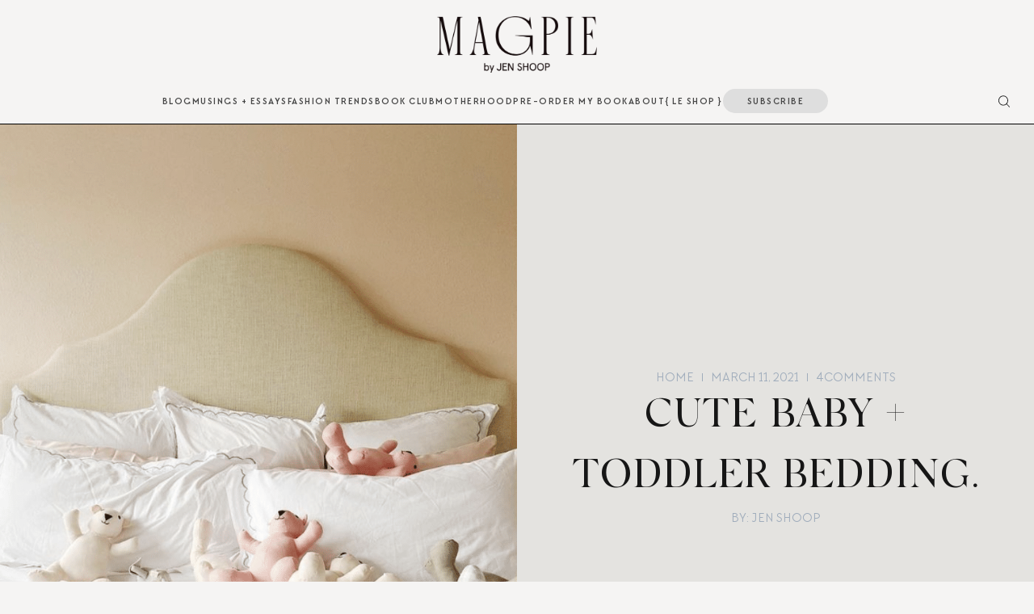

--- FILE ---
content_type: text/html; charset=UTF-8
request_url: https://magpiebyjenshoop.com/cute-baby-toddler-bedding/
body_size: 39370
content:
<!doctype html>
<html lang="en-US">
<head>
	<meta charset="UTF-8">
    <meta name="viewport" content="width=device-width, initial-scale=1">
            <link rel="shortcut icon" href="https://magpiebyjenshoop.com/wp-content/uploads/2022/09/Asset-21@4x.png" />
    	<link rel="profile" href="https://gmpg.org/xfn/11">
<meta name="p:domain_verify" content="12d67f7b74d9d19542954f528b9e8981"/>


	<meta name='robots' content='index, follow, max-image-preview:large, max-snippet:-1, max-video-preview:-1' />
	<style>img:is([sizes="auto" i], [sizes^="auto," i]) { contain-intrinsic-size: 3000px 1500px }</style>
	
	<!-- This site is optimized with the Yoast SEO plugin v26.7 - https://yoast.com/wordpress/plugins/seo/ -->
	<title>Cute Baby + Toddler Bedding.</title>
	<meta name="description" content="Cute toddler and baby bedding, from crib sheets to toddler quilts to crib rails and everything in between, whether you&#039;re looking for pastel gingham or bold patterns." />
	<link rel="canonical" href="https://magpiebyjenshoop.com/cute-baby-toddler-bedding/" />
	<meta property="og:locale" content="en_US" />
	<meta property="og:type" content="article" />
	<meta property="og:title" content="Cute Baby + Toddler Bedding." />
	<meta property="og:description" content="Cute toddler and baby bedding, from crib sheets to toddler quilts to crib rails and everything in between, whether you&#039;re looking for pastel gingham or bold patterns." />
	<meta property="og:url" content="https://magpiebyjenshoop.com/cute-baby-toddler-bedding/" />
	<meta property="og:site_name" content="Magpie by Jen Shoop" />
	<meta property="article:publisher" content="https://www.facebook.com/magpiebyjenshoop" />
	<meta property="article:published_time" content="2021-03-11T09:00:00+00:00" />
	<meta property="article:modified_time" content="2023-07-11T14:18:42+00:00" />
	<meta property="og:image" content="https://magpiebyjenshoop.com/wp-content/uploads/2021/03/The-Fashion-Magpie-Toddler-Bedding.png" />
	<meta property="og:image:width" content="776" />
	<meta property="og:image:height" content="1120" />
	<meta property="og:image:type" content="image/png" />
	<meta name="author" content="Jen Shoop" />
	<meta name="twitter:card" content="summary_large_image" />
	<meta name="twitter:label1" content="Written by" />
	<meta name="twitter:data1" content="Jen Shoop" />
	<meta name="twitter:label2" content="Est. reading time" />
	<meta name="twitter:data2" content="5 minutes" />
	<script type="application/ld+json" class="yoast-schema-graph">{"@context":"https://schema.org","@graph":[{"@type":"Article","@id":"https://magpiebyjenshoop.com/cute-baby-toddler-bedding/#article","isPartOf":{"@id":"https://magpiebyjenshoop.com/cute-baby-toddler-bedding/"},"author":{"name":"Jen Shoop","@id":"https://magpiebyjenshoop.com/#/schema/person/bb0e193ebda48611cba4eb30384f3180"},"headline":"Cute Baby + Toddler Bedding.","datePublished":"2021-03-11T09:00:00+00:00","dateModified":"2023-07-11T14:18:42+00:00","mainEntityOfPage":{"@id":"https://magpiebyjenshoop.com/cute-baby-toddler-bedding/"},"wordCount":1025,"commentCount":4,"publisher":{"@id":"https://magpiebyjenshoop.com/#organization"},"image":{"@id":"https://magpiebyjenshoop.com/cute-baby-toddler-bedding/#primaryimage"},"thumbnailUrl":"https://magpiebyjenshoop.com/wp-content/uploads/2021/03/The-Fashion-Magpie-Toddler-Bedding.png","keywords":["baby","baby gear","bedding","children","Home Decor","linens","nursery","nursery decor","toddler","toddler gear"],"articleSection":["Home","Interiors","Motherhood"],"inLanguage":"en-US","potentialAction":[{"@type":"CommentAction","name":"Comment","target":["https://magpiebyjenshoop.com/cute-baby-toddler-bedding/#respond"]}]},{"@type":"WebPage","@id":"https://magpiebyjenshoop.com/cute-baby-toddler-bedding/","url":"https://magpiebyjenshoop.com/cute-baby-toddler-bedding/","name":"Cute Baby + Toddler Bedding.","isPartOf":{"@id":"https://magpiebyjenshoop.com/#website"},"primaryImageOfPage":{"@id":"https://magpiebyjenshoop.com/cute-baby-toddler-bedding/#primaryimage"},"image":{"@id":"https://magpiebyjenshoop.com/cute-baby-toddler-bedding/#primaryimage"},"thumbnailUrl":"https://magpiebyjenshoop.com/wp-content/uploads/2021/03/The-Fashion-Magpie-Toddler-Bedding.png","datePublished":"2021-03-11T09:00:00+00:00","dateModified":"2023-07-11T14:18:42+00:00","description":"Cute toddler and baby bedding, from crib sheets to toddler quilts to crib rails and everything in between, whether you're looking for pastel gingham or bold patterns.","breadcrumb":{"@id":"https://magpiebyjenshoop.com/cute-baby-toddler-bedding/#breadcrumb"},"inLanguage":"en-US","potentialAction":[{"@type":"ReadAction","target":["https://magpiebyjenshoop.com/cute-baby-toddler-bedding/"]}]},{"@type":"ImageObject","inLanguage":"en-US","@id":"https://magpiebyjenshoop.com/cute-baby-toddler-bedding/#primaryimage","url":"https://magpiebyjenshoop.com/wp-content/uploads/2021/03/The-Fashion-Magpie-Toddler-Bedding.png","contentUrl":"https://magpiebyjenshoop.com/wp-content/uploads/2021/03/The-Fashion-Magpie-Toddler-Bedding.png","width":776,"height":1120,"caption":"de buci baby teddy bears"},{"@type":"BreadcrumbList","@id":"https://magpiebyjenshoop.com/cute-baby-toddler-bedding/#breadcrumb","itemListElement":[{"@type":"ListItem","position":1,"name":"Home","item":"https://magpiebyjenshoop.com/"},{"@type":"ListItem","position":2,"name":"Cute Baby + Toddler Bedding."}]},{"@type":"WebSite","@id":"https://magpiebyjenshoop.com/#website","url":"https://magpiebyjenshoop.com/","name":"Magpie by Jen Shoop","description":"A literary lifestyle publication.","publisher":{"@id":"https://magpiebyjenshoop.com/#organization"},"potentialAction":[{"@type":"SearchAction","target":{"@type":"EntryPoint","urlTemplate":"https://magpiebyjenshoop.com/?s={search_term_string}"},"query-input":{"@type":"PropertyValueSpecification","valueRequired":true,"valueName":"search_term_string"}}],"inLanguage":"en-US"},{"@type":"Organization","@id":"https://magpiebyjenshoop.com/#organization","name":"Magpie by Jen Shoop","url":"https://magpiebyjenshoop.com/","logo":{"@type":"ImageObject","inLanguage":"en-US","@id":"https://magpiebyjenshoop.com/#/schema/logo/image/","url":"https://magpiebyjenshoop.com/wp-content/uploads/2025/09/Magpie_by_Jen_Shoop_monogram_black.png","contentUrl":"https://magpiebyjenshoop.com/wp-content/uploads/2025/09/Magpie_by_Jen_Shoop_monogram_black.png","width":491,"height":647,"caption":"Magpie by Jen Shoop"},"image":{"@id":"https://magpiebyjenshoop.com/#/schema/logo/image/"},"sameAs":["https://www.facebook.com/magpiebyjenshoop","https://www.instagram.com/magpiebyjenshoop/","https://www.pinterest.com/magpiebyjenshoop/","https://www.shopltk.com/explore/jenshoop"]},{"@type":"Person","@id":"https://magpiebyjenshoop.com/#/schema/person/bb0e193ebda48611cba4eb30384f3180","name":"Jen Shoop","image":{"@type":"ImageObject","inLanguage":"en-US","@id":"https://magpiebyjenshoop.com/#/schema/person/image/","url":"https://secure.gravatar.com/avatar/7c6e33d21119cdbfd9947cb6bf554f9b02ac79e1125261e2ce1b3424d2ee0926?s=96&d=mm&r=g","contentUrl":"https://secure.gravatar.com/avatar/7c6e33d21119cdbfd9947cb6bf554f9b02ac79e1125261e2ce1b3424d2ee0926?s=96&d=mm&r=g","caption":"Jen Shoop"},"url":"https://magpiebyjenshoop.com/author/thefashionmagpie/"}]}</script>
	<!-- / Yoast SEO plugin. -->


<link rel='dns-prefetch' href='//cdn.jsdelivr.net' />
<link rel='dns-prefetch' href='//secure.gravatar.com' />
<link rel='dns-prefetch' href='//stats.wp.com' />
<link rel='dns-prefetch' href='//use.fontawesome.com' />
<link rel='dns-prefetch' href='//magpiebyjenshoop.com' />
<link rel='dns-prefetch' href='//v0.wordpress.com' />

<link href='//magpiebyjenshoop.com' rel='preconnect' />
<link rel="alternate" type="application/rss+xml" title="Magpie by Jen Shoop &raquo; Feed" href="https://magpiebyjenshoop.com/feed/" />
<link rel="alternate" type="application/rss+xml" title="Magpie by Jen Shoop &raquo; Comments Feed" href="https://magpiebyjenshoop.com/comments/feed/" />
<link rel="alternate" type="application/rss+xml" title="Magpie by Jen Shoop &raquo; Cute Baby + Toddler Bedding. Comments Feed" href="https://magpiebyjenshoop.com/cute-baby-toddler-bedding/feed/" />
<style id='wp-emoji-styles-inline-css' type='text/css'>

	img.wp-smiley, img.emoji {
		display: inline !important;
		border: none !important;
		box-shadow: none !important;
		height: 1em !important;
		width: 1em !important;
		margin: 0 0.07em !important;
		vertical-align: -0.1em !important;
		background: none !important;
		padding: 0 !important;
	}
</style>
<link rel='stylesheet' id='wp-block-library-css' href='https://magpiebyjenshoop.com/wp-includes/css/dist/block-library/style.min.css' type='text/css' media='all' />
<style id='classic-theme-styles-inline-css' type='text/css'>
/*! This file is auto-generated */
.wp-block-button__link{color:#fff;background-color:#32373c;border-radius:9999px;box-shadow:none;text-decoration:none;padding:calc(.667em + 2px) calc(1.333em + 2px);font-size:1.125em}.wp-block-file__button{background:#32373c;color:#fff;text-decoration:none}
</style>
<link rel='stylesheet' id='mediaelement-css' href='https://magpiebyjenshoop.com/wp-includes/js/mediaelement/mediaelementplayer-legacy.min.css' type='text/css' media='all' />
<link rel='stylesheet' id='wp-mediaelement-css' href='https://magpiebyjenshoop.com/wp-includes/js/mediaelement/wp-mediaelement.min.css' type='text/css' media='all' />
<style id='jetpack-sharing-buttons-style-inline-css' type='text/css'>
.jetpack-sharing-buttons__services-list{display:flex;flex-direction:row;flex-wrap:wrap;gap:0;list-style-type:none;margin:5px;padding:0}.jetpack-sharing-buttons__services-list.has-small-icon-size{font-size:12px}.jetpack-sharing-buttons__services-list.has-normal-icon-size{font-size:16px}.jetpack-sharing-buttons__services-list.has-large-icon-size{font-size:24px}.jetpack-sharing-buttons__services-list.has-huge-icon-size{font-size:36px}@media print{.jetpack-sharing-buttons__services-list{display:none!important}}.editor-styles-wrapper .wp-block-jetpack-sharing-buttons{gap:0;padding-inline-start:0}ul.jetpack-sharing-buttons__services-list.has-background{padding:1.25em 2.375em}
</style>
<style id='global-styles-inline-css' type='text/css'>
:root{--wp--preset--aspect-ratio--square: 1;--wp--preset--aspect-ratio--4-3: 4/3;--wp--preset--aspect-ratio--3-4: 3/4;--wp--preset--aspect-ratio--3-2: 3/2;--wp--preset--aspect-ratio--2-3: 2/3;--wp--preset--aspect-ratio--16-9: 16/9;--wp--preset--aspect-ratio--9-16: 9/16;--wp--preset--color--black: #000000;--wp--preset--color--cyan-bluish-gray: #abb8c3;--wp--preset--color--white: #ffffff;--wp--preset--color--pale-pink: #f78da7;--wp--preset--color--vivid-red: #cf2e2e;--wp--preset--color--luminous-vivid-orange: #ff6900;--wp--preset--color--luminous-vivid-amber: #fcb900;--wp--preset--color--light-green-cyan: #7bdcb5;--wp--preset--color--vivid-green-cyan: #00d084;--wp--preset--color--pale-cyan-blue: #8ed1fc;--wp--preset--color--vivid-cyan-blue: #0693e3;--wp--preset--color--vivid-purple: #9b51e0;--wp--preset--gradient--vivid-cyan-blue-to-vivid-purple: linear-gradient(135deg,rgba(6,147,227,1) 0%,rgb(155,81,224) 100%);--wp--preset--gradient--light-green-cyan-to-vivid-green-cyan: linear-gradient(135deg,rgb(122,220,180) 0%,rgb(0,208,130) 100%);--wp--preset--gradient--luminous-vivid-amber-to-luminous-vivid-orange: linear-gradient(135deg,rgba(252,185,0,1) 0%,rgba(255,105,0,1) 100%);--wp--preset--gradient--luminous-vivid-orange-to-vivid-red: linear-gradient(135deg,rgba(255,105,0,1) 0%,rgb(207,46,46) 100%);--wp--preset--gradient--very-light-gray-to-cyan-bluish-gray: linear-gradient(135deg,rgb(238,238,238) 0%,rgb(169,184,195) 100%);--wp--preset--gradient--cool-to-warm-spectrum: linear-gradient(135deg,rgb(74,234,220) 0%,rgb(151,120,209) 20%,rgb(207,42,186) 40%,rgb(238,44,130) 60%,rgb(251,105,98) 80%,rgb(254,248,76) 100%);--wp--preset--gradient--blush-light-purple: linear-gradient(135deg,rgb(255,206,236) 0%,rgb(152,150,240) 100%);--wp--preset--gradient--blush-bordeaux: linear-gradient(135deg,rgb(254,205,165) 0%,rgb(254,45,45) 50%,rgb(107,0,62) 100%);--wp--preset--gradient--luminous-dusk: linear-gradient(135deg,rgb(255,203,112) 0%,rgb(199,81,192) 50%,rgb(65,88,208) 100%);--wp--preset--gradient--pale-ocean: linear-gradient(135deg,rgb(255,245,203) 0%,rgb(182,227,212) 50%,rgb(51,167,181) 100%);--wp--preset--gradient--electric-grass: linear-gradient(135deg,rgb(202,248,128) 0%,rgb(113,206,126) 100%);--wp--preset--gradient--midnight: linear-gradient(135deg,rgb(2,3,129) 0%,rgb(40,116,252) 100%);--wp--preset--font-size--small: 13px;--wp--preset--font-size--medium: 20px;--wp--preset--font-size--large: 36px;--wp--preset--font-size--x-large: 42px;--wp--preset--spacing--20: 0.44rem;--wp--preset--spacing--30: 0.67rem;--wp--preset--spacing--40: 1rem;--wp--preset--spacing--50: 1.5rem;--wp--preset--spacing--60: 2.25rem;--wp--preset--spacing--70: 3.38rem;--wp--preset--spacing--80: 5.06rem;--wp--preset--shadow--natural: 6px 6px 9px rgba(0, 0, 0, 0.2);--wp--preset--shadow--deep: 12px 12px 50px rgba(0, 0, 0, 0.4);--wp--preset--shadow--sharp: 6px 6px 0px rgba(0, 0, 0, 0.2);--wp--preset--shadow--outlined: 6px 6px 0px -3px rgba(255, 255, 255, 1), 6px 6px rgba(0, 0, 0, 1);--wp--preset--shadow--crisp: 6px 6px 0px rgba(0, 0, 0, 1);}:where(.is-layout-flex){gap: 0.5em;}:where(.is-layout-grid){gap: 0.5em;}body .is-layout-flex{display: flex;}.is-layout-flex{flex-wrap: wrap;align-items: center;}.is-layout-flex > :is(*, div){margin: 0;}body .is-layout-grid{display: grid;}.is-layout-grid > :is(*, div){margin: 0;}:where(.wp-block-columns.is-layout-flex){gap: 2em;}:where(.wp-block-columns.is-layout-grid){gap: 2em;}:where(.wp-block-post-template.is-layout-flex){gap: 1.25em;}:where(.wp-block-post-template.is-layout-grid){gap: 1.25em;}.has-black-color{color: var(--wp--preset--color--black) !important;}.has-cyan-bluish-gray-color{color: var(--wp--preset--color--cyan-bluish-gray) !important;}.has-white-color{color: var(--wp--preset--color--white) !important;}.has-pale-pink-color{color: var(--wp--preset--color--pale-pink) !important;}.has-vivid-red-color{color: var(--wp--preset--color--vivid-red) !important;}.has-luminous-vivid-orange-color{color: var(--wp--preset--color--luminous-vivid-orange) !important;}.has-luminous-vivid-amber-color{color: var(--wp--preset--color--luminous-vivid-amber) !important;}.has-light-green-cyan-color{color: var(--wp--preset--color--light-green-cyan) !important;}.has-vivid-green-cyan-color{color: var(--wp--preset--color--vivid-green-cyan) !important;}.has-pale-cyan-blue-color{color: var(--wp--preset--color--pale-cyan-blue) !important;}.has-vivid-cyan-blue-color{color: var(--wp--preset--color--vivid-cyan-blue) !important;}.has-vivid-purple-color{color: var(--wp--preset--color--vivid-purple) !important;}.has-black-background-color{background-color: var(--wp--preset--color--black) !important;}.has-cyan-bluish-gray-background-color{background-color: var(--wp--preset--color--cyan-bluish-gray) !important;}.has-white-background-color{background-color: var(--wp--preset--color--white) !important;}.has-pale-pink-background-color{background-color: var(--wp--preset--color--pale-pink) !important;}.has-vivid-red-background-color{background-color: var(--wp--preset--color--vivid-red) !important;}.has-luminous-vivid-orange-background-color{background-color: var(--wp--preset--color--luminous-vivid-orange) !important;}.has-luminous-vivid-amber-background-color{background-color: var(--wp--preset--color--luminous-vivid-amber) !important;}.has-light-green-cyan-background-color{background-color: var(--wp--preset--color--light-green-cyan) !important;}.has-vivid-green-cyan-background-color{background-color: var(--wp--preset--color--vivid-green-cyan) !important;}.has-pale-cyan-blue-background-color{background-color: var(--wp--preset--color--pale-cyan-blue) !important;}.has-vivid-cyan-blue-background-color{background-color: var(--wp--preset--color--vivid-cyan-blue) !important;}.has-vivid-purple-background-color{background-color: var(--wp--preset--color--vivid-purple) !important;}.has-black-border-color{border-color: var(--wp--preset--color--black) !important;}.has-cyan-bluish-gray-border-color{border-color: var(--wp--preset--color--cyan-bluish-gray) !important;}.has-white-border-color{border-color: var(--wp--preset--color--white) !important;}.has-pale-pink-border-color{border-color: var(--wp--preset--color--pale-pink) !important;}.has-vivid-red-border-color{border-color: var(--wp--preset--color--vivid-red) !important;}.has-luminous-vivid-orange-border-color{border-color: var(--wp--preset--color--luminous-vivid-orange) !important;}.has-luminous-vivid-amber-border-color{border-color: var(--wp--preset--color--luminous-vivid-amber) !important;}.has-light-green-cyan-border-color{border-color: var(--wp--preset--color--light-green-cyan) !important;}.has-vivid-green-cyan-border-color{border-color: var(--wp--preset--color--vivid-green-cyan) !important;}.has-pale-cyan-blue-border-color{border-color: var(--wp--preset--color--pale-cyan-blue) !important;}.has-vivid-cyan-blue-border-color{border-color: var(--wp--preset--color--vivid-cyan-blue) !important;}.has-vivid-purple-border-color{border-color: var(--wp--preset--color--vivid-purple) !important;}.has-vivid-cyan-blue-to-vivid-purple-gradient-background{background: var(--wp--preset--gradient--vivid-cyan-blue-to-vivid-purple) !important;}.has-light-green-cyan-to-vivid-green-cyan-gradient-background{background: var(--wp--preset--gradient--light-green-cyan-to-vivid-green-cyan) !important;}.has-luminous-vivid-amber-to-luminous-vivid-orange-gradient-background{background: var(--wp--preset--gradient--luminous-vivid-amber-to-luminous-vivid-orange) !important;}.has-luminous-vivid-orange-to-vivid-red-gradient-background{background: var(--wp--preset--gradient--luminous-vivid-orange-to-vivid-red) !important;}.has-very-light-gray-to-cyan-bluish-gray-gradient-background{background: var(--wp--preset--gradient--very-light-gray-to-cyan-bluish-gray) !important;}.has-cool-to-warm-spectrum-gradient-background{background: var(--wp--preset--gradient--cool-to-warm-spectrum) !important;}.has-blush-light-purple-gradient-background{background: var(--wp--preset--gradient--blush-light-purple) !important;}.has-blush-bordeaux-gradient-background{background: var(--wp--preset--gradient--blush-bordeaux) !important;}.has-luminous-dusk-gradient-background{background: var(--wp--preset--gradient--luminous-dusk) !important;}.has-pale-ocean-gradient-background{background: var(--wp--preset--gradient--pale-ocean) !important;}.has-electric-grass-gradient-background{background: var(--wp--preset--gradient--electric-grass) !important;}.has-midnight-gradient-background{background: var(--wp--preset--gradient--midnight) !important;}.has-small-font-size{font-size: var(--wp--preset--font-size--small) !important;}.has-medium-font-size{font-size: var(--wp--preset--font-size--medium) !important;}.has-large-font-size{font-size: var(--wp--preset--font-size--large) !important;}.has-x-large-font-size{font-size: var(--wp--preset--font-size--x-large) !important;}
:where(.wp-block-post-template.is-layout-flex){gap: 1.25em;}:where(.wp-block-post-template.is-layout-grid){gap: 1.25em;}
:where(.wp-block-columns.is-layout-flex){gap: 2em;}:where(.wp-block-columns.is-layout-grid){gap: 2em;}
:root :where(.wp-block-pullquote){font-size: 1.5em;line-height: 1.6;}
</style>
<link data-minify="1" rel='stylesheet' id='jpibfi-style-css' href='https://magpiebyjenshoop.com/wp-content/cache/min/1/wp-content/plugins/jquery-pin-it-button-for-images/css/client.css?ver=1768671038' type='text/css' media='all' />
<link data-minify="1" rel='stylesheet' id='smash_theme-style-css' href='https://magpiebyjenshoop.com/wp-content/cache/min/1/wp-content/themes/smash_theme/style.css?ver=1768671038' type='text/css' media='all' />
<link data-minify="1" rel='stylesheet' id='fontawesome-style-css' href='https://magpiebyjenshoop.com/wp-content/cache/min/1/releases/v5.15.2/css/all.css?ver=1768671038' type='text/css' media='all' />
<link data-minify="1" rel='stylesheet' id='slick-style-css' href='https://magpiebyjenshoop.com/wp-content/cache/min/1/npm/slick-carousel@1.8.1/slick/slick.css?ver=1768671038' type='text/css' media='all' />
<link data-minify="1" rel='stylesheet' id='wpdiscuz-frontend-css-css' href='https://magpiebyjenshoop.com/wp-content/cache/min/1/wp-content/plugins/wpdiscuz/themes/default/style.css?ver=1768671038' type='text/css' media='all' />
<style id='wpdiscuz-frontend-css-inline-css' type='text/css'>
 #wpdcom .wpd-blog-administrator .wpd-comment-label{color:#ffffff;background-color:#00B38F;border:none}#wpdcom .wpd-blog-administrator .wpd-comment-author, #wpdcom .wpd-blog-administrator .wpd-comment-author a{color:#00B38F}#wpdcom.wpd-layout-1 .wpd-comment .wpd-blog-administrator .wpd-avatar img{border-color:#00B38F}#wpdcom.wpd-layout-2 .wpd-comment.wpd-reply .wpd-comment-wrap.wpd-blog-administrator{border-left:3px solid #00B38F}#wpdcom.wpd-layout-2 .wpd-comment .wpd-blog-administrator .wpd-avatar img{border-bottom-color:#00B38F}#wpdcom.wpd-layout-3 .wpd-blog-administrator .wpd-comment-subheader{border-top:1px dashed #00B38F}#wpdcom.wpd-layout-3 .wpd-reply .wpd-blog-administrator .wpd-comment-right{border-left:1px solid #00B38F}#wpdcom .wpd-blog-editor .wpd-comment-label{color:#ffffff;background-color:#00B38F;border:none}#wpdcom .wpd-blog-editor .wpd-comment-author, #wpdcom .wpd-blog-editor .wpd-comment-author a{color:#00B38F}#wpdcom.wpd-layout-1 .wpd-comment .wpd-blog-editor .wpd-avatar img{border-color:#00B38F}#wpdcom.wpd-layout-2 .wpd-comment.wpd-reply .wpd-comment-wrap.wpd-blog-editor{border-left:3px solid #00B38F}#wpdcom.wpd-layout-2 .wpd-comment .wpd-blog-editor .wpd-avatar img{border-bottom-color:#00B38F}#wpdcom.wpd-layout-3 .wpd-blog-editor .wpd-comment-subheader{border-top:1px dashed #00B38F}#wpdcom.wpd-layout-3 .wpd-reply .wpd-blog-editor .wpd-comment-right{border-left:1px solid #00B38F}#wpdcom .wpd-blog-author .wpd-comment-label{color:#ffffff;background-color:#00B38F;border:none}#wpdcom .wpd-blog-author .wpd-comment-author, #wpdcom .wpd-blog-author .wpd-comment-author a{color:#00B38F}#wpdcom.wpd-layout-1 .wpd-comment .wpd-blog-author .wpd-avatar img{border-color:#00B38F}#wpdcom.wpd-layout-2 .wpd-comment .wpd-blog-author .wpd-avatar img{border-bottom-color:#00B38F}#wpdcom.wpd-layout-3 .wpd-blog-author .wpd-comment-subheader{border-top:1px dashed #00B38F}#wpdcom.wpd-layout-3 .wpd-reply .wpd-blog-author .wpd-comment-right{border-left:1px solid #00B38F}#wpdcom .wpd-blog-contributor .wpd-comment-label{color:#ffffff;background-color:#00B38F;border:none}#wpdcom .wpd-blog-contributor .wpd-comment-author, #wpdcom .wpd-blog-contributor .wpd-comment-author a{color:#00B38F}#wpdcom.wpd-layout-1 .wpd-comment .wpd-blog-contributor .wpd-avatar img{border-color:#00B38F}#wpdcom.wpd-layout-2 .wpd-comment .wpd-blog-contributor .wpd-avatar img{border-bottom-color:#00B38F}#wpdcom.wpd-layout-3 .wpd-blog-contributor .wpd-comment-subheader{border-top:1px dashed #00B38F}#wpdcom.wpd-layout-3 .wpd-reply .wpd-blog-contributor .wpd-comment-right{border-left:1px solid #00B38F}#wpdcom .wpd-blog-subscriber .wpd-comment-label{color:#ffffff;background-color:#00B38F;border:none}#wpdcom .wpd-blog-subscriber .wpd-comment-author, #wpdcom .wpd-blog-subscriber .wpd-comment-author a{color:#00B38F}#wpdcom.wpd-layout-2 .wpd-comment .wpd-blog-subscriber .wpd-avatar img{border-bottom-color:#00B38F}#wpdcom.wpd-layout-3 .wpd-blog-subscriber .wpd-comment-subheader{border-top:1px dashed #00B38F}#wpdcom .wpd-blog-wpseo_manager .wpd-comment-label{color:#ffffff;background-color:#00B38F;border:none}#wpdcom .wpd-blog-wpseo_manager .wpd-comment-author, #wpdcom .wpd-blog-wpseo_manager .wpd-comment-author a{color:#00B38F}#wpdcom.wpd-layout-1 .wpd-comment .wpd-blog-wpseo_manager .wpd-avatar img{border-color:#00B38F}#wpdcom.wpd-layout-2 .wpd-comment .wpd-blog-wpseo_manager .wpd-avatar img{border-bottom-color:#00B38F}#wpdcom.wpd-layout-3 .wpd-blog-wpseo_manager .wpd-comment-subheader{border-top:1px dashed #00B38F}#wpdcom.wpd-layout-3 .wpd-reply .wpd-blog-wpseo_manager .wpd-comment-right{border-left:1px solid #00B38F}#wpdcom .wpd-blog-wpseo_editor .wpd-comment-label{color:#ffffff;background-color:#00B38F;border:none}#wpdcom .wpd-blog-wpseo_editor .wpd-comment-author, #wpdcom .wpd-blog-wpseo_editor .wpd-comment-author a{color:#00B38F}#wpdcom.wpd-layout-1 .wpd-comment .wpd-blog-wpseo_editor .wpd-avatar img{border-color:#00B38F}#wpdcom.wpd-layout-2 .wpd-comment .wpd-blog-wpseo_editor .wpd-avatar img{border-bottom-color:#00B38F}#wpdcom.wpd-layout-3 .wpd-blog-wpseo_editor .wpd-comment-subheader{border-top:1px dashed #00B38F}#wpdcom.wpd-layout-3 .wpd-reply .wpd-blog-wpseo_editor .wpd-comment-right{border-left:1px solid #00B38F}#wpdcom .wpd-blog-post_author .wpd-comment-label{color:#ffffff;background-color:#00B38F;border:none}#wpdcom .wpd-blog-post_author .wpd-comment-author, #wpdcom .wpd-blog-post_author .wpd-comment-author a{color:#00B38F}#wpdcom .wpd-blog-post_author .wpd-avatar img{border-color:#00B38F}#wpdcom.wpd-layout-1 .wpd-comment .wpd-blog-post_author .wpd-avatar img{border-color:#00B38F}#wpdcom.wpd-layout-2 .wpd-comment.wpd-reply .wpd-comment-wrap.wpd-blog-post_author{border-left:3px solid #00B38F}#wpdcom.wpd-layout-2 .wpd-comment .wpd-blog-post_author .wpd-avatar img{border-bottom-color:#00B38F}#wpdcom.wpd-layout-3 .wpd-blog-post_author .wpd-comment-subheader{border-top:1px dashed #00B38F}#wpdcom.wpd-layout-3 .wpd-reply .wpd-blog-post_author .wpd-comment-right{border-left:1px solid #00B38F}#wpdcom .wpd-blog-guest .wpd-comment-label{color:#ffffff;background-color:#00B38F;border:none}#wpdcom .wpd-blog-guest .wpd-comment-author, #wpdcom .wpd-blog-guest .wpd-comment-author a{color:#00B38F}#wpdcom.wpd-layout-3 .wpd-blog-guest .wpd-comment-subheader{border-top:1px dashed #00B38F}#comments, #respond, .comments-area, #wpdcom{}#wpdcom .ql-editor > *{color:#777777}#wpdcom .ql-editor::before{}#wpdcom .ql-toolbar{border:1px solid #DDDDDD;border-top:none}#wpdcom .ql-container{border:1px solid #DDDDDD;border-bottom:none}#wpdcom .wpd-form-row .wpdiscuz-item input[type="text"], #wpdcom .wpd-form-row .wpdiscuz-item input[type="email"], #wpdcom .wpd-form-row .wpdiscuz-item input[type="url"], #wpdcom .wpd-form-row .wpdiscuz-item input[type="color"], #wpdcom .wpd-form-row .wpdiscuz-item input[type="date"], #wpdcom .wpd-form-row .wpdiscuz-item input[type="datetime"], #wpdcom .wpd-form-row .wpdiscuz-item input[type="datetime-local"], #wpdcom .wpd-form-row .wpdiscuz-item input[type="month"], #wpdcom .wpd-form-row .wpdiscuz-item input[type="number"], #wpdcom .wpd-form-row .wpdiscuz-item input[type="time"], #wpdcom textarea, #wpdcom select{border:1px solid #DDDDDD;color:#777777}#wpdcom .wpd-form-row .wpdiscuz-item textarea{border:1px solid #DDDDDD}#wpdcom input::placeholder, #wpdcom textarea::placeholder, #wpdcom input::-moz-placeholder, #wpdcom textarea::-webkit-input-placeholder{}#wpdcom .wpd-comment-text{color:#777777}#wpdcom .wpd-thread-head .wpd-thread-info{border-bottom:2px solid #00B38F}#wpdcom .wpd-thread-head .wpd-thread-info.wpd-reviews-tab svg{fill:#00B38F}#wpdcom .wpd-thread-head .wpdiscuz-user-settings{border-bottom:2px solid #00B38F}#wpdcom .wpd-thread-head .wpdiscuz-user-settings:hover{color:#00B38F}#wpdcom .wpd-comment .wpd-follow-link:hover{color:#00B38F}#wpdcom .wpd-comment-status .wpd-sticky{color:#00B38F}#wpdcom .wpd-thread-filter .wpdf-active{color:#00B38F;border-bottom-color:#00B38F}#wpdcom .wpd-comment-info-bar{border:1px dashed #33c3a6;background:#e6f8f4}#wpdcom .wpd-comment-info-bar .wpd-current-view i{color:#00B38F}#wpdcom .wpd-filter-view-all:hover{background:#00B38F}#wpdcom .wpdiscuz-item .wpdiscuz-rating > label{color:#DDDDDD}#wpdcom .wpdiscuz-item .wpdiscuz-rating:not(:checked) > label:hover, .wpdiscuz-rating:not(:checked) > label:hover ~ label{}#wpdcom .wpdiscuz-item .wpdiscuz-rating > input ~ label:hover, #wpdcom .wpdiscuz-item .wpdiscuz-rating > input:not(:checked) ~ label:hover ~ label, #wpdcom .wpdiscuz-item .wpdiscuz-rating > input:not(:checked) ~ label:hover ~ label{color:#FFED85}#wpdcom .wpdiscuz-item .wpdiscuz-rating > input:checked ~ label:hover, #wpdcom .wpdiscuz-item .wpdiscuz-rating > input:checked ~ label:hover, #wpdcom .wpdiscuz-item .wpdiscuz-rating > label:hover ~ input:checked ~ label, #wpdcom .wpdiscuz-item .wpdiscuz-rating > input:checked + label:hover ~ label, #wpdcom .wpdiscuz-item .wpdiscuz-rating > input:checked ~ label:hover ~ label, .wpd-custom-field .wcf-active-star, #wpdcom .wpdiscuz-item .wpdiscuz-rating > input:checked ~ label{color:#FFD700}#wpd-post-rating .wpd-rating-wrap .wpd-rating-stars svg .wpd-star{fill:#DDDDDD}#wpd-post-rating .wpd-rating-wrap .wpd-rating-stars svg .wpd-active{fill:#FFD700}#wpd-post-rating .wpd-rating-wrap .wpd-rate-starts svg .wpd-star{fill:#DDDDDD}#wpd-post-rating .wpd-rating-wrap .wpd-rate-starts:hover svg .wpd-star{fill:#FFED85}#wpd-post-rating.wpd-not-rated .wpd-rating-wrap .wpd-rate-starts svg:hover ~ svg .wpd-star{fill:#DDDDDD}.wpdiscuz-post-rating-wrap .wpd-rating .wpd-rating-wrap .wpd-rating-stars svg .wpd-star{fill:#DDDDDD}.wpdiscuz-post-rating-wrap .wpd-rating .wpd-rating-wrap .wpd-rating-stars svg .wpd-active{fill:#FFD700}#wpdcom .wpd-comment .wpd-follow-active{color:#ff7a00}#wpdcom .page-numbers{color:#555;border:#555 1px solid}#wpdcom span.current{background:#555}#wpdcom.wpd-layout-1 .wpd-new-loaded-comment > .wpd-comment-wrap > .wpd-comment-right{background:#FFFAD6}#wpdcom.wpd-layout-2 .wpd-new-loaded-comment.wpd-comment > .wpd-comment-wrap > .wpd-comment-right{background:#FFFAD6}#wpdcom.wpd-layout-2 .wpd-new-loaded-comment.wpd-comment.wpd-reply > .wpd-comment-wrap > .wpd-comment-right{background:transparent}#wpdcom.wpd-layout-2 .wpd-new-loaded-comment.wpd-comment.wpd-reply > .wpd-comment-wrap{background:#FFFAD6}#wpdcom.wpd-layout-3 .wpd-new-loaded-comment.wpd-comment > .wpd-comment-wrap > .wpd-comment-right{background:#FFFAD6}#wpdcom .wpd-follow:hover i, #wpdcom .wpd-unfollow:hover i, #wpdcom .wpd-comment .wpd-follow-active:hover i{color:#00B38F}#wpdcom .wpdiscuz-readmore{cursor:pointer;color:#00B38F}.wpd-custom-field .wcf-pasiv-star, #wpcomm .wpdiscuz-item .wpdiscuz-rating > label{color:#DDDDDD}.wpd-wrapper .wpd-list-item.wpd-active{border-top:3px solid #00B38F}#wpdcom.wpd-layout-2 .wpd-comment.wpd-reply.wpd-unapproved-comment .wpd-comment-wrap{border-left:3px solid #FFFAD6}#wpdcom.wpd-layout-3 .wpd-comment.wpd-reply.wpd-unapproved-comment .wpd-comment-right{border-left:1px solid #FFFAD6}#wpdcom .wpd-prim-button{background-color:#07B290;color:#FFFFFF}#wpdcom .wpd_label__check i.wpdicon-on{color:#07B290;border:1px solid #83d9c8}#wpd-bubble-wrapper #wpd-bubble-all-comments-count{color:#1DB99A}#wpd-bubble-wrapper > div{background-color:#1DB99A}#wpd-bubble-wrapper > #wpd-bubble #wpd-bubble-add-message{background-color:#1DB99A}#wpd-bubble-wrapper > #wpd-bubble #wpd-bubble-add-message::before{border-left-color:#1DB99A;border-right-color:#1DB99A}#wpd-bubble-wrapper.wpd-right-corner > #wpd-bubble #wpd-bubble-add-message::before{border-left-color:#1DB99A;border-right-color:#1DB99A}.wpd-inline-icon-wrapper path.wpd-inline-icon-first{fill:#1DB99A}.wpd-inline-icon-count{background-color:#1DB99A}.wpd-inline-icon-count::before{border-right-color:#1DB99A}.wpd-inline-form-wrapper::before{border-bottom-color:#1DB99A}.wpd-inline-form-question{background-color:#1DB99A}.wpd-inline-form{background-color:#1DB99A}.wpd-last-inline-comments-wrapper{border-color:#1DB99A}.wpd-last-inline-comments-wrapper::before{border-bottom-color:#1DB99A}.wpd-last-inline-comments-wrapper .wpd-view-all-inline-comments{background:#1DB99A}.wpd-last-inline-comments-wrapper .wpd-view-all-inline-comments:hover,.wpd-last-inline-comments-wrapper .wpd-view-all-inline-comments:active,.wpd-last-inline-comments-wrapper .wpd-view-all-inline-comments:focus{background-color:#1DB99A}#wpdcom .ql-snow .ql-tooltip[data-mode="link"]::before{content:"Enter link:"}#wpdcom .ql-snow .ql-tooltip.ql-editing a.ql-action::after{content:"Save"}.comments-area{width:auto}.comments_template #comments{text-transform:none !important}
</style>
<link data-minify="1" rel='stylesheet' id='wpdiscuz-fa-css' href='https://magpiebyjenshoop.com/wp-content/cache/min/1/wp-content/plugins/wpdiscuz/assets/third-party/font-awesome-5.13.0/css/fa.min.css?ver=1768671038' type='text/css' media='all' />
<link rel='stylesheet' id='wpdiscuz-combo-css-css' href='https://magpiebyjenshoop.com/wp-content/plugins/wpdiscuz/assets/css/wpdiscuz-combo-no_quill.min.css' type='text/css' media='all' />
<script type="text/javascript" src="https://magpiebyjenshoop.com/wp-includes/js/jquery/jquery.min.js" id="jquery-core-js" defer></script>
<script type="text/javascript" src="https://magpiebyjenshoop.com/wp-includes/js/jquery/jquery-migrate.min.js" id="jquery-migrate-js" defer></script>
<link rel="https://api.w.org/" href="https://magpiebyjenshoop.com/wp-json/" /><link rel="alternate" title="JSON" type="application/json" href="https://magpiebyjenshoop.com/wp-json/wp/v2/posts/67746" /><link rel="EditURI" type="application/rsd+xml" title="RSD" href="https://magpiebyjenshoop.com/xmlrpc.php?rsd" />
<link rel='shortlink' href='https://wp.me/p14caq-hCG' />
<style type="text/css">
	a.pinit-button.custom span {
		}

	.pinit-hover {
		opacity: 0.8 !important;
		filter: alpha(opacity=80) !important;
	}
	a.pinit-button {
	border-bottom: 0 !important;
	box-shadow: none !important;
	margin-bottom: 0 !important;
}
a.pinit-button::after {
    display: none;
}</style>
			<style>img#wpstats{display:none}</style>
		
<link rel="preload" as="font" href="https://magpiebyjenshoop.com/wp-content/themes/smash_theme/fonts/TTChocolates-Regular.woff" crossorigin>
<link rel="preload" as="font" href="https://magpiebyjenshoop.com/wp-content/themes/smash_theme/fonts/silk_serif_regular.woff" crossorigin>
<link rel="preload" as="font" href="https://magpiebyjenshoop.com/wp-content/themes/smash_theme/fonts/TTChocolates-Bold.woff" crossorigin><link rel="pingback" href="https://magpiebyjenshoop.com/xmlrpc.php"><svg xmlns="http://www.w3.org/2000/svg" style="display: none;">
	<symbol id="right-arrow" viewBox="0 0 31.49 31.49">
		<path fill="currentColor" d="M21.205,5.007c-0.429-0.444-1.143-0.444-1.587,0c-0.429,0.429-0.429,1.143,0,1.571l8.047,8.047H1.111 C0.492,14.626,0,15.118,0,15.737c0,0.619,0.492,1.127,1.111,1.127h26.554l-8.047,8.032c-0.429,0.444-0.429,1.159,0,1.587 c0.444,0.444,1.159,0.444,1.587,0l9.952-9.952c0.444-0.429,0.444-1.143,0-1.571L21.205,5.007z"/>
	</symbol>
	
    <symbol id="left-arrow" viewBox="0 0 448 512">
        <path fill="currentColor" d="M231.536 475.535l7.071-7.07c4.686-4.686 4.686-12.284 0-16.971L60.113 273H436c6.627 0 12-5.373 12-12v-10c0-6.627-5.373-12-12-12H60.113L238.607 60.506c4.686-4.686 4.686-12.284 0-16.971l-7.071-7.07c-4.686-4.686-12.284-4.686-16.97 0L3.515 247.515c-4.686 4.686-4.686 12.284 0 16.971l211.051 211.05c4.686 4.686 12.284 4.686 16.97-.001z" />
	</symbol>

	<symbol id="up-arrow" viewBox="0 0 23 23">
		<path fill="currentColor" transform="translate(11.000000, 11.000000) rotate(-90.000000) translate(-11.000000, -11.000000) translate(-0.500000, -0.500000)" d="M12.205,1.007 C11.776,0.563 11.062,0.563 10.618,1.007 C10.189,1.436 10.189,2.15 10.618,2.578 L18.665,10.625 L1.47814301,10.625 C0.859143006,10.626 0.200234075,11.118 0.200234075,11.737 C0.200234075,12.356 0.86900116,12.864 1.48800116,12.864 L18.665,12.864 L10.618,20.896 C10.189,21.34 10.189,22.055 10.618,22.483 C11.062,22.927 11.777,22.927 12.205,22.483 L22.157,12.531 C22.601,12.102 22.601,11.388 22.157,10.96 L12.205,1.007 Z"></path>
	</symbol>
	
    <symbol id="down-arrow" viewBox="0 0 23 23">
		<path fill="currentColor" transform="translate(11.000000, 11.000000) rotate(-270.000000) translate(-11.000000, -11.000000) translate(-0.500000, -0.500000)" d="M12.6319515,0.716648888 C12.2029515,0.272648888 11.4889515,0.272648888 11.0449515,0.716648888 C10.6159515,1.14564889 10.6159515,1.85964889 11.0449515,2.28764889 L19.0919515,10.3346489 L1.90509452,10.3346489 C1.28609452,10.3356489 0.627185586,10.8276489 0.627185586,11.4466489 C0.627185586,12.0656489 1.29595267,12.5736489 1.91495267,12.5736489 L19.0919515,12.5736489 L11.0449515,20.6056489 C10.6159515,21.0496489 10.6159515,21.7646489 11.0449515,22.1926489 C11.4889515,22.6366489 12.2039515,22.6366489 12.6319515,22.1926489 L22.5839515,12.2406489 C23.0279515,11.8116489 23.0279515,11.0976489 22.5839515,10.6696489 L12.6319515,0.716648888 Z"></path>
	</symbol>
    
    <symbol id="long-arrow-left" viewBox="0 0 448 512">
        <path fill="currentColor" d="M136.97 380.485l7.071-7.07c4.686-4.686 4.686-12.284 0-16.971L60.113 273H436c6.627 0 12-5.373 12-12v-10c0-6.627-5.373-12-12-12H60.113l83.928-83.444c4.686-4.686 4.686-12.284 0-16.971l-7.071-7.07c-4.686-4.686-12.284-4.686-16.97 0l-116.485 116c-4.686 4.686-4.686 12.284 0 16.971l116.485 116c4.686 4.686 12.284 4.686 16.97-.001z" class=""></path>
	</symbol>
    
    <symbol id="long-arrow-right" viewBox="0 0 448 512">
        <path fill="currentColor" d="M311.03 131.515l-7.071 7.07c-4.686 4.686-4.686 12.284 0 16.971L387.887 239H12c-6.627 0-12 5.373-12 12v10c0 6.627 5.373 12 12 12h375.887l-83.928 83.444c-4.686 4.686-4.686 12.284 0 16.971l7.071 7.07c4.686 4.686 12.284 4.686 16.97 0l116.485-116c4.686-4.686 4.686-12.284 0-16.971L328 131.515c-4.686-4.687-12.284-4.687-16.97 0z" class=""></path>
	</symbol>

    <symbol id="up-angle" viewBox="0 0 13 8">
		<g transform="translate(6.500000, 4.000000) rotate(-180.000000) translate(-6.500000, -4.000000) " fill="currentColor" fill-rule="nonzero">
            <path d="M11.916684,0.6244686 L6.782627,6.0771538 L1.518086,0.6103552 C1.329874,0.4149116 1.018859,0.4090497 0.823415,0.5972624 C0.822365,0.5982733 0.82132,0.5992889 0.820279,0.6003091 L0.820279,0.6003091 C0.624274,0.792454 0.619736,1.1066597 0.810112,1.3043842 L6.057728,6.7545758 C6.440789,7.1524238 7.07384,7.1644113 7.471688,6.7813507 C7.482286,6.771147 7.492657,6.7607107 7.502794,6.7500494 L12.660091,1.3260652 C12.854347,1.1217638 12.846204,0.798669 12.641903,0.6044127 C12.641443,0.603976 12.640983,0.6035401 12.640522,0.6031051 L12.640522,0.6031051 C12.434973,0.4091151 12.111082,0.4184857 11.917092,0.6240349 C11.916956,0.6241794 11.91682,0.624324 11.916684,0.6244686 Z" id="Path"></path>
        </g>
	</symbol>
	
	<symbol id="down-angle" viewBox="0 0 13 8">
		<path transform="translate(-507.000000, -24.000000)" fill="currentColor" d="M518.916684,24.6244686 L513.782627,30.0771538 L508.518086,24.6103552 C508.329874,24.4149116 508.018859,24.4090497 507.823415,24.5972624 C507.822365,24.5982733 507.82132,24.5992889 507.820279,24.6003091 L507.820279,24.6003091 C507.624274,24.792454 507.619736,25.1066597 507.810112,25.3043842 L513.057728,30.7545758 C513.440789,31.1524238 514.07384,31.1644113 514.471688,30.7813507 C514.482286,30.771147 514.492657,30.7607107 514.502794,30.7500494 L519.660091,25.3260652 C519.854347,25.1217638 519.846204,24.798669 519.641903,24.6044127 C519.641443,24.603976 519.640983,24.6035401 519.640522,24.6031051 L519.640522,24.6031051 C519.434973,24.4091151 519.111082,24.4184857 518.917092,24.6240349 C518.916956,24.6241794 518.91682,24.624324 518.916684,24.6244686 Z"></path>
	</symbol>

    <symbol id="left-angle" viewBox="0 0 17 25" version="1.1" xmlns="http://www.w3.org/2000/svg" xmlns:xlink="http://www.w3.org/1999/xlink">
        <g stroke="none" stroke-width="1" fill="none" fill-rule="evenodd">
            <g transform="translate(-1232.000000, -3594.000000)" fill="currentColor">
                <g transform="translate(0.000000, 3298.000000)">
                    <g transform="translate(24.000000, 59.000000)">
                        <g transform="translate(1168.000000, 220.000000)">
                            <polygon transform="translate(48.253676, 29.274001) rotate(-180.000000) translate(-48.253676, -29.274001) " points="41.2365271 17 40 18.5564321 53.3189464 29.2778329 40 39.9996164 41.2365271 41.5480011 56.507352 29.2758373"></polygon>
                        </g>
                    </g>
                </g>
            </g>
        </g>
    </symbol>

    <svg id="right-angle" viewBox="0 0 17 25" version="1.1" xmlns="http://www.w3.org/2000/svg" xmlns:xlink="http://www.w3.org/1999/xlink">
        <g stroke="none" stroke-width="1" fill="none" fill-rule="evenodd">
            <g transform="translate(-1232.000000, -3594.000000)" fill="currentColor">
                <g transform="translate(0.000000, 3298.000000)">
                    <g transform="translate(24.000000, 59.000000)">
                        <g transform="translate(1168.000000, 220.000000)">
                            <polygon points="41.2365271 17 40 18.5564321 53.3189464 29.2778329 40 39.9996164 41.2365271 41.5480011 56.507352 29.2758373"></polygon>
                        </g>
                    </g>
                </g>
            </g>
        </g>
    </svg>

	<symbol id="burger" viewBox="0 0 512 320">
		<path fill="currentColor" d="M501.333,0 C507.221,0 512.001,4.779 512.001,10.667 C512.001,16.555 507.222,21.334 501.334,21.334 L10.667,21.334 C4.779,21.334 0,16.555 0,10.667 C0,4.779 4.779,0 10.667,0 L501.333,0 Z M501.333,149.333 C507.221,149.333 512.001,154.112 512.001,160 C512.001,165.888 507.222,170.667 501.334,170.667 L10.667,170.667 C4.779,170.667 0,165.888 0,160 C0,154.112 4.779,149.333 10.667,149.333 L501.333,149.333 Z M501.333,298.667 C507.221,298.667 512,303.445 512.001,309.333 C512.001,315.221 507.222,320 501.334,320 L10.667,320 C4.779,320 0,315.221 0,309.333 C0,303.445 4.779,298.667 10.667,298.667 L501.333,298.667 Z" />
	</symbol>

	<symbol id="shopping-bag" viewBox="0 0 14 17">
        <path d="M6.62171 0.846924C4.97944 0.846924 3.63141 2.19495 3.63141 3.83723V4.43529H0.678189L0.64111 4.99627L0.043049 15.7614L0.00537109 16.3965H13.2375L13.2004 15.7608L12.6023 4.99567L12.5646 4.43529H9.61202V3.83723C9.61202 2.19495 8.26399 0.846924 6.62171 0.846924ZM6.62171 2.04304C7.09756 2.04304 7.55392 2.23207 7.89039 2.56855C8.22687 2.90502 8.4159 3.36138 8.4159 3.83723V4.43529H4.82753V3.83723C4.82753 3.36138 5.01656 2.90502 5.35304 2.56855C5.68951 2.23207 6.14587 2.04304 6.62171 2.04304ZM1.79955 5.63141H3.63141V7.42559H4.82753V5.63141H8.4159V7.42559H9.61202V5.63141H11.4439L11.9672 15.2004H1.27685L1.79955 5.63141Z" fill="currentColor"/>
	</symbol>
	
	<symbol id="search" viewBox="0 0 451 451">
		<path fill="currentColor" d="M447.05,428l-109.6-109.6c29.4-33.8,47.2-77.9,47.2-126.1C384.65,86.2,298.35,0,192.35,0C86.25,0,0.05,86.3,0.05,192.3
		s86.3,192.3,192.3,192.3c48.2,0,92.3-17.8,126.1-47.2L428.05,447c2.6,2.6,6.1,4,9.5,4s6.9-1.3,9.5-4
		C452.25,441.8,452.25,433.2,447.05,428z M26.95,192.3c0-91.2,74.2-165.3,165.3-165.3c91.2,0,165.3,74.2,165.3,165.3
		s-74.1,165.4-165.3,165.4C101.15,357.7,26.95,283.5,26.95,192.3z"/>
	</symbol>

	<symbol id="plus" viewBox="0 0 384 512">
		<path fill="currentColor" d="M376 232H216V72c0-4.42-3.58-8-8-8h-32c-4.42 0-8 3.58-8 8v160H8c-4.42 0-8 3.58-8 8v32c0 4.42 3.58 8 8 8h160v160c0 4.42 3.58 8 8 8h32c4.42 0 8-3.58 8-8V280h160c4.42 0 8-3.58 8-8v-32c0-4.42-3.58-8-8-8z" class=""></path>
	</symbol>
	
    <symbol id="plus-thin" viewBox="0 0 143 144">
		<polygon fill="currentColor" stroke-width="10" points="73.4314221 70.6655617 142.772747 70.6655617 142.772747 73.6655617 73.4314221 73.6655617 73.4314221 143.006886 70.4314221 143.006886 70.4314221 73.6655617 0.427850759 73.6655617 0.427850759 70.6655617 70.4314221 70.6655617 70.4314221 0.661990368 73.4314221 0.661990368"></polygon>
	</symbol>

    <symbol id="plus-bold" viewBox="0 0 147 148">
		<path fill="currentColor" d="M74.4314221,69.6655617 L143.772747,69.6655617 L143.772747,74.6655617 L74.4314221,74.6655617 L74.4314221,144.006886 L69.4314221,144.006886 L69.4314221,74.6655617 L-0.572149241,74.6655617 L-0.572149241,69.6655617 L69.4314221,69.6655617 L69.4314221,-0.338009632 L74.4314221,-0.338009632 L74.4314221,69.6655617 Z"></path>
	</symbol>

	<symbol id="close" viewBox="0 0 143 144">
		<polygon stroke="currentColor" transform="rotate(-45.000000) translate(-100.000000, 5.000000)" stroke-width="10" points="103.431422 99.6655617 172.772747 99.6655617 172.772747 102.665562 103.431422 102.665562 103.431422 172.006886 100.431422 172.006886 100.431422 102.665562 30.4278508 102.665562 30.4278508 99.6655617 100.431422 99.6655617 100.431422 29.6619904 103.431422 29.6619904"></polygon>
	</symbol>

	<symbol id="share" viewBox="0 0 58.995 58.995">
		<path d="M39.927,41.929c-0.524,0.524-0.975,1.1-1.365,1.709l-17.28-10.489c0.457-1.144,0.716-2.388,0.716-3.693
		c0-1.305-0.259-2.549-0.715-3.693l17.284-10.409C40.342,18.142,43.454,20,46.998,20c5.514,0,10-4.486,10-10s-4.486-10-10-10
		s-10,4.486-10,10c0,1.256,0.243,2.454,0.667,3.562L20.358,23.985c-1.788-2.724-4.866-4.529-8.361-4.529c-5.514,0-10,4.486-10,10
		s4.486,10,10,10c3.495,0,6.572-1.805,8.36-4.529L37.661,45.43c-0.43,1.126-0.664,2.329-0.664,3.57c0,2.671,1.04,5.183,2.929,7.071
		c1.949,1.949,4.51,2.924,7.071,2.924s5.122-0.975,7.071-2.924c1.889-1.889,2.929-4.4,2.929-7.071s-1.04-5.183-2.929-7.071
		C50.169,38.029,43.826,38.029,39.927,41.929z M46.998,2c4.411,0,8,3.589,8,8s-3.589,8-8,8s-8-3.589-8-8S42.586,2,46.998,2z
		 M11.998,37.456c-4.411,0-8-3.589-8-8s3.589-8,8-8s8,3.589,8,8S16.409,37.456,11.998,37.456z M52.654,54.657
		c-3.119,3.119-8.194,3.119-11.313,0c-1.511-1.511-2.343-3.521-2.343-5.657s0.832-4.146,2.343-5.657
		c1.56-1.56,3.608-2.339,5.657-2.339s4.097,0.779,5.657,2.339c1.511,1.511,2.343,3.521,2.343,5.657S54.166,53.146,52.654,54.657z"/>
	</symbol>
	
    <symbol id="link" viewBox="0 0 512 512">
		<path fill="currentColor" d="M314.222 197.78c51.091 51.091 54.377 132.287 9.75 187.16-6.242 7.73-2.784 3.865-84.94 86.02-54.696 54.696-143.266 54.745-197.99 0-54.711-54.69-54.734-143.255 0-197.99 32.773-32.773 51.835-51.899 63.409-63.457 7.463-7.452 20.331-2.354 20.486 8.192a173.31 173.31 0 0 0 4.746 37.828c.966 4.029-.272 8.269-3.202 11.198L80.632 312.57c-32.755 32.775-32.887 85.892 0 118.8 32.775 32.755 85.892 32.887 118.8 0l75.19-75.2c32.718-32.725 32.777-86.013 0-118.79a83.722 83.722 0 0 0-22.814-16.229c-4.623-2.233-7.182-7.25-6.561-12.346 1.356-11.122 6.296-21.885 14.815-30.405l4.375-4.375c3.625-3.626 9.177-4.594 13.76-2.294 12.999 6.524 25.187 15.211 36.025 26.049zM470.958 41.04c-54.724-54.745-143.294-54.696-197.99 0-82.156 82.156-78.698 78.29-84.94 86.02-44.627 54.873-41.341 136.069 9.75 187.16 10.838 10.838 23.026 19.525 36.025 26.049 4.582 2.3 10.134 1.331 13.76-2.294l4.375-4.375c8.52-8.519 13.459-19.283 14.815-30.405.621-5.096-1.938-10.113-6.561-12.346a83.706 83.706 0 0 1-22.814-16.229c-32.777-32.777-32.718-86.065 0-118.79l75.19-75.2c32.908-32.887 86.025-32.755 118.8 0 32.887 32.908 32.755 86.025 0 118.8l-45.848 45.84c-2.93 2.929-4.168 7.169-3.202 11.198a173.31 173.31 0 0 1 4.746 37.828c.155 10.546 13.023 15.644 20.486 8.192 11.574-11.558 30.636-30.684 63.409-63.457 54.733-54.735 54.71-143.3-.001-197.991z" class=""></path>
	</symbol>

    <symbol id="play-ring" viewBox="0 0 87 88">
		<path d="M43.4599 0.6875C19.5414 0.6875 0.147421 20.0814 0.147421 44C0.147421 67.9186 19.5414 87.3125 43.4599 87.3125C67.3785 87.3125 86.7724 67.9186 86.7724 44C86.7724 20.0814 67.3785 0.6875 43.4599 0.6875ZM43.4599 83C23.6019 83 4.5 63.858 4.5 44C4.5 24.142 23.6019 5 43.4599 5C63.3179 5 82 24.142 82 44C82 63.858 63.3179 83 43.4599 83Z" fill="currentColor"/>
        <path d="M63.5729 43.7925L34.946 23.0064C34.7164 22.8381 34.4446 22.7369 34.1608 22.714C33.8771 22.6911 33.5926 22.7474 33.3389 22.8767C33.0853 23.006 32.8726 23.2032 32.7245 23.4463C32.5764 23.6894 32.4987 23.9689 32.5 24.2536V65.8258C32.5 67.0924 33.9309 67.8078 34.946 67.073L63.5729 46.2869C63.7705 46.1445 63.9315 45.9571 64.0425 45.7403C64.1535 45.5234 64.2114 45.2833 64.2114 45.0397C64.2114 44.7961 64.1535 44.556 64.0425 44.3391C63.9315 44.1223 63.7705 43.935 63.5729 43.7925ZM35.8608 60.5391V44.5391V28.0391L58.8608 45.0397L35.8608 60.5391Z" fill="currentColor"/>
	</symbol>

    <symbol id="play" viewBox="0 0 56 56">
		<path d="M28 0.875C13.0207 0.875 0.875 13.0207 0.875 28C0.875 42.9793 13.0207 55.125 28 55.125C42.9793 55.125 55.125 42.9793 55.125 28C55.125 13.0207 42.9793 0.875 28 0.875ZM36.7248 28.4178L23.5014 38.0387C23.4289 38.0908 23.3434 38.1219 23.2544 38.1286C23.1654 38.1352 23.0762 38.1173 22.9968 38.0766C22.9173 38.0359 22.8506 37.9741 22.804 37.898C22.7573 37.8219 22.7326 37.7344 22.7324 37.6451V18.4154C22.7321 18.326 22.7566 18.2382 22.8032 18.1618C22.8497 18.0854 22.9165 18.0234 22.9961 17.9827C23.0757 17.9419 23.1651 17.924 23.2543 17.9309C23.3435 17.9378 23.429 17.9693 23.5014 18.0219L36.7248 27.6367C36.7873 27.6809 36.8382 27.7394 36.8734 27.8074C36.9086 27.8753 36.9269 27.9507 36.9269 28.0272C36.9269 28.1038 36.9086 28.1792 36.8734 28.2471C36.8382 28.3151 36.7873 28.3736 36.7248 28.4178Z" fill="currentColor"/>
	</symbol>
    
    <symbol id="star" viewBox="0 0 17 16">
		<path d="M16.0074 5.56251L11.0484 4.8418L8.83161 0.347663C8.77106 0.224617 8.67145 0.125007 8.54841 0.0644604C8.23981 -0.0878834 7.86481 0.0390697 7.71052 0.347663L5.49372 4.8418L0.534735 5.56251C0.398016 5.58204 0.273016 5.64649 0.177313 5.74415C0.0616135 5.86307 -0.0021424 6.02306 5.49725e-05 6.18896C0.00225234 6.35486 0.0702232 6.5131 0.189032 6.62891L3.77692 10.127L2.92927 15.0664C2.90939 15.1813 2.9221 15.2995 2.96597 15.4075C3.00984 15.5156 3.0831 15.6092 3.17745 15.6777C3.2718 15.7462 3.38346 15.7869 3.49977 15.7952C3.61609 15.8035 3.7324 15.7791 3.83552 15.7246L8.27106 13.3926L12.7066 15.7246C12.8277 15.7891 12.9683 15.8106 13.1031 15.7871C13.4429 15.7285 13.6715 15.4063 13.6129 15.0664L12.7652 10.127L16.3531 6.62891C16.4508 6.53321 16.5152 6.40821 16.5347 6.27149C16.5875 5.92969 16.3492 5.61329 16.0074 5.56251Z" fill="currentColor"/>
	</symbol>
    
    <symbol id="checkbox" viewBox="0 0 62 55">
		<path fill-rule="evenodd" clip-rule="evenodd" d="M26.5361 39.0005C25.8683 39.3126 25.0528 39.2422 24.4383 38.7506L12.5617 29.2494C11.6992 28.5594 11.5594 27.3008 12.2494 26.4383C12.9394 25.5757 14.198 25.4359 15.0605 26.1259L25.585 34.5455L57.7207 0.624515C58.4804 -0.177349 59.7462 -0.211563 60.5481 0.548099C61.35 1.30776 61.3842 2.57363 60.6245 3.37549L27.3755 38.4717C27.1359 38.7246 26.846 38.9011 26.5361 39.0005ZM2 2.92359C0.895432 2.92359 2.18557e-06 3.81902 2.18557e-06 4.92359L0 52.9236C-4.82821e-08 54.0282 0.89543 54.9236 2 54.9236H49.9961L50 54.9236C51.1046 54.9236 52 54.0282 52 52.9236V27.9236C52 26.819 51.1046 25.9236 50 25.9236C48.8954 25.9236 48 26.819 48 27.9236V50.9236H4L4 6.92359L44 6.92359C45.1046 6.92359 46 6.02816 46 4.92359C46 3.81902 45.1046 2.92359 44 2.92359L2 2.92359Z" fill="currentColor"/>
	</symbol>
    
    <symbol id="checkmark" viewBox="0 0 51 40">
		<path fill-rule="evenodd" clip-rule="evenodd" d="M15.5366 39.0769C14.8688 39.389 14.0533 39.3187 13.4387 38.827L1.56221 29.3258C0.699681 28.6358 0.559839 27.3772 1.24986 26.5147C1.93988 25.6522 3.19846 25.5123 4.06099 26.2023L14.5855 34.6219L46.7212 0.700931C47.4808 -0.100934 48.7467 -0.135147 49.5486 0.624515C50.3504 1.38418 50.3846 2.65004 49.625 3.45191L16.376 38.5481C16.1364 38.801 15.8464 38.9775 15.5366 39.0769Z" fill="currentColor"/>
	</symbol>

    <symbol id="cell" viewBox="0 0 13 20">
		<path fill-rule="evenodd" clip-rule="evenodd" d="M10.8009 1.67997C10.5683 1.44734 10.2528 1.31664 9.92377 1.31664H2.48094C2.15195 1.31664 1.83643 1.44734 1.6038 1.67997C1.37116 1.9126 1.24047 2.22812 1.24047 2.55711V17.4428C1.24047 17.7718 1.37116 18.0873 1.6038 18.3199C1.83643 18.5525 2.15195 18.6832 2.48094 18.6832H9.92377C10.2528 18.6832 10.5683 18.5525 10.8009 18.3199C11.0335 18.0873 11.1642 17.7718 11.1642 17.4428V2.55711C11.1642 2.22812 11.0335 1.9126 10.8009 1.67997ZM0.726651 0.802823C1.19192 0.337556 1.82296 0.0761719 2.48094 0.0761719H9.92377C10.5818 0.0761719 11.2128 0.337556 11.6781 0.802823C12.1433 1.26809 12.4047 1.89913 12.4047 2.55711V17.4428C12.4047 18.1008 12.1433 18.7318 11.6781 19.1971C11.2128 19.6623 10.5818 19.9237 9.92377 19.9237H2.48094C1.82296 19.9237 1.19192 19.6623 0.726651 19.1971C0.261384 18.7318 0 18.1008 0 17.4428V2.55711C0 1.89913 0.261384 1.26809 0.726651 0.802823ZM7.07855 17.079C6.84592 17.3117 6.5304 17.4424 6.20141 17.4424C5.87242 17.4424 5.5569 17.3117 5.32426 17.079C5.09163 16.8464 4.96094 16.5309 4.96094 16.2019C4.96094 15.8729 5.09163 15.5574 5.32426 15.3248C5.5569 15.0921 5.87242 14.9614 6.20141 14.9614C6.5304 14.9614 6.84592 15.0921 7.07855 15.3248C7.31119 15.5574 7.44188 15.8729 7.44188 16.2019C7.44188 16.5309 7.31119 16.8464 7.07855 17.079Z" fill="currentColor"/>
	</symbol>
    
    <symbol id="quote" viewBox="0 0 59 49">
		<path d="M47.7599 48.4565C56.7076 48.4565 60.946 39.7443 57.6494 35.9769C47.289 38.567 40.9314 35.2705 40.9314 25.8519C40.9314 12.1949 52.2337 6.77922 58.3558 1.59898L57.414 0.892578C45.6407 6.54374 32.6901 19.4943 32.6901 31.974C32.6901 43.0408 39.7541 48.4565 47.7599 48.4565ZM15.9721 48.4565C24.9198 48.4565 29.1582 39.7443 25.8616 35.9769C15.5012 38.567 9.14362 35.2705 9.14362 25.8519C9.14362 12.1949 20.4459 6.77922 26.568 1.59898L25.6262 0.892578C13.8529 6.54374 0.902344 19.4943 0.902344 31.974C0.902344 43.0408 7.9663 48.4565 15.9721 48.4565Z" fill="currentColor"/>
	</symbol>

    <symbol id="envelope-o" viewBox="0 0 21 19">
        <path fill-rule="evenodd" clip-rule="evenodd" d="M8.97197 2.83824C9.42021 2.52444 9.95413 2.35612 10.5013 2.35612C11.0485 2.35612 11.5824 2.52444 12.0306 2.83824L12.0307 2.83826L17.2806 6.51324L17.2807 6.51326C17.4702 6.64597 17.641 6.80229 17.7892 6.97786L12.1673 11.4755L12.1673 11.4755C11.6944 11.8539 11.1069 12.06 10.5013 12.06C9.89571 12.06 9.30816 11.8539 8.8353 11.4755L8.83527 11.4755L3.21342 6.97786C3.3616 6.80229 3.53238 6.64597 3.72194 6.51326L3.72197 6.51324L8.97194 2.83826L8.97197 2.83824ZM2.58607 8.61036C2.58511 8.63951 2.58463 8.66869 2.58464 8.69791V8.69794V15.6253C2.58464 15.8684 2.68121 16.1016 2.85312 16.2735C3.02503 16.4454 3.25819 16.542 3.5013 16.542H17.5013C17.7444 16.542 17.9776 16.4454 18.1495 16.2735C18.3214 16.1016 18.418 15.8684 18.418 15.6253V8.69794V8.69791C18.418 8.66869 18.4175 8.63951 18.4165 8.61036L13.2086 12.7769L13.2085 12.7769C12.4401 13.3917 11.4854 13.7266 10.5013 13.7266C9.51724 13.7266 8.56248 13.3917 7.79409 12.7769L7.79405 12.7769L2.58607 8.61036ZM10.5013 0.689453C9.61217 0.689453 8.74455 0.962962 8.01617 1.47287L8.01614 1.4729L2.76617 5.14787L2.76614 5.1479C2.19537 5.54747 1.72937 6.07878 1.40764 6.69678C1.08591 7.31477 0.917944 8.00122 0.917969 8.69794V8.69798V15.6253C0.917969 16.3105 1.19014 16.9675 1.67461 17.452C2.15908 17.9365 2.81616 18.2087 3.5013 18.2087H17.5013C18.1864 18.2087 18.8435 17.9365 19.328 17.452C19.8125 16.9675 20.0846 16.3105 20.0846 15.6253V8.69798V8.69794C20.0847 8.00122 19.9167 7.31477 19.595 6.69678C19.2732 6.07878 18.8072 5.54747 18.2365 5.1479L18.2364 5.14787L12.9865 1.4729L12.9864 1.47287C12.258 0.962962 11.3904 0.689453 10.5013 0.689453Z" fill="currentColor"/>
	</symbol>
    
    <symbol id="map-marker" viewBox="0 0 16 21">
        <path d="M7.90626 0C5.81015 0.00247284 3.8006 0.836245 2.31843 2.31842C0.836253 3.80059 0.00248125 5.81014 8.41145e-06 7.90625C-0.0025021 9.61919 0.557026 11.2857 1.59276 12.65C1.59276 12.65 1.80838 12.9339 1.8436 12.9749L7.90626 20.125L13.9718 12.9713C14.0034 12.9332 14.2198 12.65 14.2198 12.65L14.2205 12.6478C15.2557 11.2841 15.815 9.61841 15.8125 7.90625C15.81 5.81014 14.9763 3.80059 13.4941 2.31842C12.0119 0.836245 10.0024 0.00247284 7.90626 0ZM7.90626 10.7812C7.33764 10.7812 6.78179 10.6126 6.30899 10.2967C5.8362 9.98082 5.46771 9.5318 5.2501 9.00646C5.0325 8.48113 4.97557 7.90306 5.0865 7.34537C5.19743 6.78767 5.47125 6.27539 5.87333 5.87332C6.2754 5.47124 6.78768 5.19742 7.34537 5.08649C7.90307 4.97556 8.48114 5.03249 9.00647 5.2501C9.53181 5.4677 9.98082 5.83619 10.2967 6.30899C10.6126 6.78178 10.7813 7.33763 10.7813 7.90625C10.7803 8.66846 10.4771 9.39917 9.93814 9.93813C9.39918 10.4771 8.66846 10.7803 7.90626 10.7812Z" fill="currentColor"/>
	</symbol>

    <symbol id="contact" viewBox="0 0 576 512">
        <path fill="currentColor" d="M560.83 135.96l-24.79-24.79c-20.23-20.24-53-20.26-73.26 0L384 189.72v-57.75c0-12.7-5.1-25-14.1-33.99L286.02 14.1c-9-9-21.2-14.1-33.89-14.1H47.99C21.5.1 0 21.6 0 48.09v415.92C0 490.5 21.5 512 47.99 512h288.02c26.49 0 47.99-21.5 47.99-47.99v-80.54c6.29-4.68 12.62-9.35 18.18-14.95l158.64-159.3c9.79-9.78 15.17-22.79 15.17-36.63s-5.38-26.84-15.16-36.63zM256.03 32.59c2.8.7 5.3 2.1 7.4 4.2l83.88 83.88c2.1 2.1 3.5 4.6 4.2 7.4h-95.48V32.59zm95.98 431.42c0 8.8-7.2 16-16 16H47.99c-8.8 0-16-7.2-16-16V48.09c0-8.8 7.2-16.09 16-16.09h176.04v104.07c0 13.3 10.7 23.93 24 23.93h103.98v61.53l-48.51 48.24c-30.14 29.96-47.42 71.51-47.47 114-3.93-.29-7.47-2.42-9.36-6.27-11.97-23.86-46.25-30.34-66-14.17l-13.88-41.62c-3.28-9.81-12.44-16.41-22.78-16.41s-19.5 6.59-22.78 16.41L103 376.36c-1.5 4.58-5.78 7.64-10.59 7.64H80c-8.84 0-16 7.16-16 16s7.16 16 16 16h12.41c18.62 0 35.09-11.88 40.97-29.53L144 354.58l16.81 50.48c4.54 13.51 23.14 14.83 29.5 2.08l7.66-15.33c4.01-8.07 15.8-8.59 20.22.34C225.44 406.61 239.9 415.7 256 416h32c22.05-.01 43.95-4.9 64.01-13.6v61.61zm27.48-118.05A129.012 129.012 0 0 1 288 384v-.03c0-34.35 13.7-67.29 38.06-91.51l120.55-119.87 52.8 52.8-119.92 120.57zM538.2 186.6l-21.19 21.19-52.8-52.8 21.2-21.19c7.73-7.73 20.27-7.74 28.01 0l24.79 24.79c7.72 7.73 7.72 20.27-.01 28.01z" class=""></path>
    </symbol>

    <symbol id="home" viewBox="0 0 576 512">
        <path fill="currentColor" d="M541 229.16l-61-49.83v-77.4a6 6 0 0 0-6-6h-20a6 6 0 0 0-6 6v51.33L308.19 39.14a32.16 32.16 0 0 0-40.38 0L35 229.16a8 8 0 0 0-1.16 11.24l10.1 12.41a8 8 0 0 0 11.2 1.19L96 220.62v243a16 16 0 0 0 16 16h128a16 16 0 0 0 16-16v-128l64 .3V464a16 16 0 0 0 16 16l128-.33a16 16 0 0 0 16-16V220.62L520.86 254a8 8 0 0 0 11.25-1.16l10.1-12.41a8 8 0 0 0-1.21-11.27zm-93.11 218.59h.1l-96 .3V319.88a16.05 16.05 0 0 0-15.95-16l-96-.27a16 16 0 0 0-16.05 16v128.14H128V194.51L288 63.94l160 130.57z" class=""></path>
    </symbol>

    <symbol id="comment" viewBox="0 0 16 16">
		<path d="M14.0005 -0.000488281H2.00049C0.897363 -0.000488281 0.000488281 0.896387 0.000488281 1.99951V10.9995C0.000488281 12.1026 0.897363 12.9995 2.00049 12.9995H5.00049V15.6245C5.00049 15.9308 5.35049 16.1089 5.59736 15.9276L9.50049 12.9995H14.0005C15.1036 12.9995 16.0005 12.1026 16.0005 10.9995V1.99951C16.0005 0.896387 15.1036 -0.000488281 14.0005 -0.000488281Z" fill="currentColor"/>
	</symbol>

    <symbol id="twitter" viewBox="0 0 512 512">
        <path d="M459.37 151.716c.325 4.548.325 9.097.325 13.645 0 138.72-105.583 298.558-298.558 298.558-59.452 0-114.68-17.219-161.137-47.106 8.447.974 16.568 1.299 25.34 1.299 49.055 0 94.213-16.568 130.274-44.832-46.132-.975-84.792-31.188-98.112-72.772 6.498.974 12.995 1.624 19.818 1.624 9.421 0 18.843-1.3 27.614-3.573-48.081-9.747-84.143-51.98-84.143-102.985v-1.299c13.969 7.797 30.214 12.67 47.431 13.319-28.264-18.843-46.781-51.005-46.781-87.391 0-19.492 5.197-37.36 14.294-52.954 51.655 63.675 129.3 105.258 216.365 109.807-1.624-7.797-2.599-15.918-2.599-24.04 0-57.828 46.782-104.934 104.934-104.934 30.213 0 57.502 12.67 76.67 33.137 23.715-4.548 46.456-13.32 66.599-25.34-7.798 24.366-24.366 44.833-46.132 57.827 21.117-2.273 41.584-8.122 60.426-16.243-14.292 20.791-32.161 39.308-52.628 54.253z" fill="currentColor"/>
	</symbol>

    <symbol id="facebook" viewBox="0 0 8 18">
        <path d="M1.94293 17.2749V9.41436H-0.000244141V6.58418H1.94293V4.16683C1.94293 2.26726 3.09078 0.522827 5.73565 0.522827C6.80652 0.522827 7.59838 0.632637 7.59838 0.632637L7.53598 3.27555C7.53598 3.27555 6.72842 3.26714 5.84716 3.26714C4.89338 3.26714 4.74057 3.73729 4.74057 4.51762V6.58418H7.6118L7.48687 9.41436H4.74057V17.2749H1.94293Z" fill="currentColor"/>
	</symbol>
    
    <symbol id="instagram" viewBox="0 0 18 17">
        <path d="M9.02754 12.9307C6.66434 12.9307 4.75712 11.0235 4.75712 8.66032C4.75712 6.29711 6.66434 4.38989 9.02754 4.38989C11.3907 4.38989 13.298 6.29711 13.298 8.66032C13.298 11.0235 11.3907 12.9307 9.02754 12.9307ZM9.02754 5.88485C7.49927 5.88485 6.25208 7.13204 6.25208 8.66032C6.25208 10.1886 7.49927 11.4358 9.02754 11.4358C10.5558 11.4358 11.803 10.1886 11.803 8.66032C11.803 7.13204 10.5558 5.88485 9.02754 5.88485ZM13.4729 14.1009C12.9211 14.1009 12.4755 13.6553 12.4755 13.1036C12.4755 12.5518 12.9211 12.1062 13.4729 12.1062C14.0246 12.1062 14.4702 12.5497 14.4702 13.1036C14.4704 13.2346 14.4447 13.3643 14.3946 13.4854C14.3446 13.6065 14.2711 13.7165 14.1784 13.8091C14.0858 13.9018 13.9758 13.9752 13.8547 14.0253C13.7336 14.0754 13.6039 14.1011 13.4729 14.1009ZM17.3518 8.66032C17.3518 9.80964 17.3623 10.9486 17.2977 12.0958C17.2332 13.4284 16.9292 14.611 15.9547 15.5854C14.9782 16.5619 13.7977 16.8639 12.4651 16.9284C11.3158 16.9929 10.1769 16.9825 9.02962 16.9825C7.8803 16.9825 6.74138 16.9929 5.59413 16.9284C4.26158 16.8639 3.07894 16.5599 2.10451 15.5854C1.12799 14.6089 0.826087 13.4284 0.761541 12.0958C0.696996 10.9465 0.707406 9.80756 0.707406 8.66032C0.707406 7.51307 0.696996 6.37207 0.761541 5.22482C0.826087 3.89227 1.13008 2.70963 2.10451 1.7352C3.08102 0.758684 4.26158 0.456778 5.59413 0.392231C6.74346 0.327686 7.88238 0.338095 9.02962 0.338095C10.179 0.338095 11.3179 0.327686 12.4651 0.392231C13.7977 0.456778 14.9803 0.760765 15.9547 1.7352C16.9313 2.71171 17.2332 3.89227 17.2977 5.22482C17.3643 6.37207 17.3518 7.51099 17.3518 8.66032ZM15.5196 3.75068C15.3676 3.37174 15.1844 3.08857 14.8908 2.79708C14.5972 2.5035 14.3161 2.32027 13.9372 2.16828C12.842 1.73311 10.2414 1.83097 9.02754 1.83097C7.81367 1.83097 5.21102 1.73311 4.11583 2.16619C3.73689 2.31819 3.45372 2.50141 3.16222 2.79499C2.86864 3.08857 2.68542 3.36966 2.53342 3.7486C2.10034 4.84588 2.1982 7.44644 2.1982 8.66032C2.1982 9.87419 2.10034 12.4768 2.53342 13.572C2.68542 13.951 2.86864 14.2341 3.16222 14.5256C3.4558 14.8171 3.73689 15.0024 4.11583 15.1544C5.21102 15.5875 7.81367 15.4897 9.02754 15.4897C10.2414 15.4897 12.8441 15.5875 13.9393 15.1544C14.3182 15.0024 14.6014 14.8192 14.8929 14.5256C15.1864 14.2321 15.3697 13.951 15.5217 13.572C15.9547 12.4768 15.8569 9.87419 15.8569 8.66032C15.8569 7.44644 15.9547 4.84588 15.5196 3.75068Z" fill="currentColor"/>
	</symbol>

    <symbol id="pinterest" viewBox="0 0 15 18">
        <path d="M7.7214 0.522827C4.05925 0.522827 0.439941 2.81861 0.439941 6.53416C0.439941 8.89708 1.8534 10.2396 2.71004 10.2396C3.06341 10.2396 3.26686 9.31327 3.26686 9.05147C3.26686 8.73932 2.42093 8.07476 2.42093 6.77582C2.42093 4.07727 4.60536 2.16411 7.43228 2.16411C9.86301 2.16411 11.662 3.46304 11.662 5.84945C11.662 7.63171 10.9017 10.9747 8.43884 10.9747C7.55007 10.9747 6.7898 10.3705 6.7898 9.50459C6.7898 8.23586 7.73211 7.00742 7.73211 5.69841C7.73211 3.47647 4.3805 3.87924 4.3805 6.56437C4.3805 7.12825 4.45545 7.75254 4.72315 8.26607C4.23058 10.2598 3.22403 13.2302 3.22403 15.2843C3.22403 15.9187 3.3204 16.543 3.38465 17.1773C3.50601 17.3049 3.44533 17.2915 3.63093 17.2277C5.42988 14.9118 5.36563 14.4587 6.17944 11.4278C6.61847 12.2132 7.75352 12.6361 8.653 12.6361C12.4436 12.6361 14.1462 9.16223 14.1462 6.0307C14.1462 2.69778 11.0837 0.522827 7.7214 0.522827Z" fill="currentColor"/>
	</symbol>

    <symbol id="ltki" viewBox="0 0 128 128">
		<path d="M90.8996 51.6002L78.8996 40.7002L63.9996 54.1002L49.0996 40.7002L37.0996 51.6002V67.5002L63.9996 91.7002L90.8996 67.5002V51.6002Z" fill="currentColor"/>
        <path d="M91.6004 97.2998C82.8004 104.6 71.5004 108.1 60.2004 107.1L43.4004 124C61.1004 130 80.9004 128.1 97.1004 118.1L91.6004 97.2998Z" fill="currentColor"/>
        <path d="M79.0996 23.4998C81.5996 24.3998 84.0996 25.5998 86.3996 27.0998C93.7996 31.5998 99.3996 37.9998 102.9 45.2998L126 50.9998C123.6 39.2998 117.8 28.1998 108.7 19.0998C104.3 14.6998 99.3996 11.0998 94.1996 8.2998L79.0996 23.4998Z" fill="currentColor"/>
        <path d="M106.4 55.5996C108.4 65.7996 106.8 76.7996 100.9 86.3996C100.3 87.3996 99.7 88.2996 99 89.1996L105.1 112.2C106.4 111.1 107.7 109.9 108.9 108.7C122 95.4996 128.1 77.9996 127.3 60.6996L106.4 55.5996Z" fill="currentColor"/>
        <path d="M36.3004 30.8996C45.3004 23.2996 57.1004 19.7996 68.6004 21.0996L85.2004 4.29959C67.2004 -2.00041 47.0004 -0.10041 30.4004 10.1996L36.3004 30.8996Z" fill="currentColor"/>
        <path d="M49.4992 104.7C46.7992 103.7 44.0992 102.5 41.4992 100.9C33.8992 96.3 28.1992 89.6 24.6992 82.1L1.69922 76C3.99922 88.1 9.79922 99.6 19.1992 109C23.7992 113.5 28.7992 117.2 34.1992 120.1L49.4992 104.7Z" fill="currentColor"/>
        <path d="M21.4999 71.7002C19.6999 61.7002 21.3999 51.0002 27.0999 41.6002C27.6999 40.7002 28.2999 39.7002 28.8999 38.9002L22.4999 16.2002C21.2999 17.2002 20.1999 18.3002 19.0999 19.4002C6.29988 32.3002 0.0998793 49.4002 0.699879 66.3002L21.4999 71.7002Z" fill="currentColor"/>
	</symbol>

    <symbol id="amazon" viewBox="0 0 448 512">
        <path d="M257.2 162.7c-48.7 1.8-169.5 15.5-169.5 117.5 0 109.5 138.3 114 183.5 43.2 6.5 10.2 35.4 37.5 45.3 46.8l56.8-56S341 288.9 341 261.4V114.3C341 89 316.5 32 228.7 32 140.7 32 94 87 94 136.3l73.5 6.8c16.3-49.5 54.2-49.5 54.2-49.5 40.7-.1 35.5 29.8 35.5 69.1zm0 86.8c0 80-84.2 68-84.2 17.2 0-47.2 50.5-56.7 84.2-57.8v40.6zm136 163.5c-7.7 10-70 67-174.5 67S34.2 408.5 9.7 379c-6.8-7.7 1-11.3 5.5-8.3C88.5 415.2 203 488.5 387.7 401c7.5-3.7 13.3 2 5.5 12zm39.8 2.2c-6.5 15.8-16 26.8-21.2 31-5.5 4.5-9.5 2.7-6.5-3.8s19.3-46.5 12.7-55c-6.5-8.3-37-4.3-48-3.2-10.8 1-13 2-14-.3-2.3-5.7 21.7-15.5 37.5-17.5 15.7-1.8 41-.8 46 5.7 3.7 5.1 0 27.1-6.5 43.1z" fill="currentColor"/>
	</symbol>
    
    <symbol id="tiktok" viewBox="0 0 16 17">
        <path d="M15.2917 6.91382C13.7951 6.91726 12.3352 6.46803 11.1183 5.6296V11.4771C11.1178 12.5602 10.7739 13.6173 10.1325 14.5071C9.49101 15.3969 8.58261 16.077 7.52872 16.4565C6.47483 16.836 5.32569 16.8967 4.23496 16.6306C3.14423 16.3645 2.16389 15.7843 1.42504 14.9674C0.686184 14.1506 0.224028 13.1361 0.100369 12.0597C-0.0232905 10.9832 0.19744 9.89605 0.733047 8.94359C1.26865 7.99112 2.0936 7.21874 3.09759 6.72973C4.10158 6.24072 5.23675 6.05837 6.35132 6.20709V9.14819C5.84129 8.99378 5.29361 8.99843 4.7865 9.16148C4.27938 9.32453 3.83876 9.63764 3.52756 10.0561C3.21635 10.4746 3.05048 10.977 3.05363 11.4916C3.05678 12.0062 3.22879 12.5067 3.54509 12.9216C3.8614 13.3365 4.30582 13.6445 4.8149 13.8018C5.32397 13.9591 5.87167 13.9576 6.37977 13.7974C6.88787 13.6372 7.33039 13.3266 7.64414 12.9099C7.95789 12.4932 8.12682 11.9917 8.12681 11.4771V0.0457764H11.1183C11.1162 0.288924 11.1373 0.53174 11.1815 0.771156C11.2854 1.30561 11.5016 1.81404 11.8167 2.26534C12.1318 2.71665 12.5392 3.10133 13.0141 3.39587C13.6897 3.82583 14.4817 4.055 15.2917 4.05483V6.91382Z" fill="currentColor"/>
	</symbol>

    <symbol id="youtube" viewBox="0 0 21 15">
        <path d="M19.9529 2.89063C19.8408 2.49074 19.6224 2.1287 19.321 1.84299C19.0111 1.5485 18.6312 1.33784 18.2173 1.2309C16.6681 0.822572 10.4614 0.822572 10.4614 0.822572C7.87395 0.793133 5.28709 0.922613 2.71548 1.21028C2.30153 1.32512 1.92238 1.54048 1.61175 1.83722C1.30653 2.13089 1.08545 2.49302 0.969962 2.88981C0.692537 4.38434 0.557746 5.90186 0.567404 7.42189C0.557505 8.94056 0.691966 10.4576 0.969962 11.954C1.08298 12.3491 1.30323 12.7096 1.60927 13.0008C1.91531 13.292 2.29642 13.5023 2.71548 13.6137C4.28529 14.0212 10.4614 14.0212 10.4614 14.0212C13.0522 14.0507 15.6424 13.9212 18.2173 13.6335C18.6312 13.5266 19.0111 13.3159 19.321 13.0214C19.6262 12.7302 19.8432 12.3681 19.9521 11.9738C20.2367 10.4798 20.3752 8.96167 20.3654 7.44086C20.3868 5.91362 20.2485 4.38832 19.9529 2.88981V2.89063ZM8.48823 10.2464V4.59821L13.6522 7.42272L8.48823 10.2464Z" fill="currentColor"/>
	</symbol>
</svg>

    <script>window.nastygoat = {aid:"EJKuIiQppWdBYkLxAtCofSLOUWFWksZ6SrsaPGgCRDm2",pid:"fK1YHF6Ka4SPgO4Ndc_cMOd1xhPE2m4ZZOGikTmmnN9M"};</script>
<script type="text/javascript" src="//assets.rewardstyle.com/scriptmanager/rs-script-manager.js" defer></script>

<!-- Google Tag Manager -->
<script>(function(w,d,s,l,i){w[l]=w[l]||[];w[l].push({'gtm.start':
new Date().getTime(),event:'gtm.js'});var f=d.getElementsByTagName(s)[0],
j=d.createElement(s),dl=l!='dataLayer'?'&l='+l:'';j.async=true;j.src=
'https://www.googletagmanager.com/gtm.js?id='+i+dl;f.parentNode.insertBefore(j,f);
})(window,document,'script','dataLayer','GTM-TD63K7B');</script>
<!-- End Google Tag Manager -->

<script>window.addEventListener('DOMContentLoaded', function() {
  jQuery(function() {
  jQuery('a[href="#search-overlay"]').on("click", function(event) {
    event.preventDefault();
    jQuery("#search-overlay").addClass("open");
    jQuery('#search-overlay > form > input[type="text"]').focus();
  });

  jQuery("#search-overlay, #search-overlay button.close").on("click keyup", function(event) {
    if (
      event.target == this ||
      event.target.className == "close" ||
      event.keyCode == 27
    ) {
      jQuery(this).removeClass("open");
    }
  });
});
});</script>
<link rel="icon" href="https://magpiebyjenshoop.com/wp-content/uploads/2022/09/cropped-Asset-9@6x-32x32.png" sizes="32x32" />
<link rel="icon" href="https://magpiebyjenshoop.com/wp-content/uploads/2022/09/cropped-Asset-9@6x-192x192.png" sizes="192x192" />
<link rel="apple-touch-icon" href="https://magpiebyjenshoop.com/wp-content/uploads/2022/09/cropped-Asset-9@6x-180x180.png" />
<meta name="msapplication-TileImage" content="https://magpiebyjenshoop.com/wp-content/uploads/2022/09/cropped-Asset-9@6x-270x270.png" />
		<style type="text/css" id="wp-custom-css">
			#search-overlay {display:none;}

/* new subscribe in main menu must change menu item to proper id */

#menu-item-89489 {background:#dedede; padding:0px 30px!important; border-radius:20px; max-height:30px;}



#SignupHiddenDiv {
  display: none; /* Initially hide the div */
  /* Add other styling as needed */
}



/* cls */
@media screen and (min-width: 680px) {
  #popular-posts-wrapper {height:548px;}
	#logo_wrap img {width:198px; height:70px;}
}



/* merch page banner */

.shopbannernew {margin:0 auto; text-align:center; width:50%; padding:40px 20px;}		</style>
		</head>

<body class="wp-singular post-template-default single single-post postid-67746 single-format-standard wp-theme-smash_theme">
<!-- Google Tag Manager (noscript) -->
<noscript><iframe src="https://www.googletagmanager.com/ns.html?id=GTM-TD63K7B"
height="0" width="0" style="display:none;visibility:hidden"></iframe></noscript>
<!-- End Google Tag Manager (noscript) -->

<div id="page" class="site">
    <a class="skip-link screen-reader-text" href="#content">Skip to content</a>
    <input type="hidden" name="site_section" value="site-search" />


            <div id="logo_wrap">
            <a href="https://magpiebyjenshoop.com/">
                <img width="198" height="70" src="https://magpiebyjenshoop.com/wp-content/uploads/2022/09/Magpie_logo_black-01-1024x366.png" alt=""/>
            </a>
        </div>
    
	<div id="waypoint"></div>

    <header id="masthead" class="site-header">
<!--extra div for position-->
		<div style="position:relative;">
        <div class="site-navigation-wrap">

            <div class="header-block header-left">
                <div class="header-block-inner">
                                            <div id="logo_wrap">
                            <a href="https://magpiebyjenshoop.com/">
                                <img width="1024" height="366" src="https://magpiebyjenshoop.com/wp-content/uploads/2022/09/Magpie_logo_black-01-1024x366.png" alt=""/>
                            </a>
                        </div>
                                    </div>
            </div>

            <div class="header-block header-middle">
                <div class="header-block-inner">
                    <div class="menu-container"><ul id="menu-primary" class="menu"><li id="menu-item-71841" class="menu-has-drop-posts  flex align-center justify-between menu-item menu-item-type-post_type menu-item-object-page current_page_parent menu-item-has-children menu-item-71841" data-list-item="71841"><a href="https://magpiebyjenshoop.com/blog/">Blog</a>
<ul class="sub-menu">
	<li id="menu-item-71852" class="menu-item menu-item-type-taxonomy menu-item-object-category menu-item-71852" data-list-item="71852"><a href="https://magpiebyjenshoop.com/category/musings-essays/">Musings + Essays</a></li>
	<li id="menu-item-71853" class="menu-item menu-item-type-taxonomy menu-item-object-category menu-item-has-children menu-item-71853" data-list-item="71853"><a href="https://magpiebyjenshoop.com/category/fashion-trends/">Fashion Trends</a>
	<ul class="sub-menu">
		<li id="menu-item-71854" class="menu-item menu-item-type-taxonomy menu-item-object-category menu-item-71854" data-list-item="71854"><a href="https://magpiebyjenshoop.com/category/fashion-trends/sales-and-budget-buys/">Sales + Budget Buys</a></li>
	</ul>
</li>
	<li id="menu-item-71855" class="menu-item menu-item-type-taxonomy menu-item-object-category current-post-ancestor current-menu-parent current-post-parent menu-item-71855" data-list-item="71855"><a href="https://magpiebyjenshoop.com/category/motherhood/">Motherhood</a></li>
	<li id="menu-item-71856" class="menu-item menu-item-type-taxonomy menu-item-object-category current-post-ancestor current-menu-parent current-post-parent menu-item-71856" data-list-item="71856"><a href="https://magpiebyjenshoop.com/category/home/">Home</a></li>
	<li id="menu-item-71858" class="menu-item menu-item-type-taxonomy menu-item-object-category menu-item-71858" data-list-item="71858"><a href="https://magpiebyjenshoop.com/category/beauty/">Beauty</a></li>
	<li id="menu-item-75509" class="menu-item menu-item-type-taxonomy menu-item-object-category menu-item-75509" data-list-item="75509"><a href="https://magpiebyjenshoop.com/category/book-club/">Book Club</a></li>
</ul>
</li>
<li id="menu-item-71845" class="menu-has-drop-posts  flex align-center justify-between menu-item menu-item-type-taxonomy menu-item-object-category menu-item-71845" data-list-item="71845"><a href="https://magpiebyjenshoop.com/category/musings-essays/">Musings + Essays</a><section id="posts-drop-96" class="posts-drop" data-drop-item="96">
                <div class="dropdown-banner-wrapper">
                    <div class="dropdown-block dropdown-block-left">
                        <div class="drop-sub-cats"><h2 class="drop-nav-header">Musings + Essays</h2><div class="bar-sep"></div><div><p>Musings on adulthood, parenthood, marriage, aging, relationships, and more for the literate reader.</p>
</div></div>
                    </div><div class="dropdown-block dropdown-block-right flex align-start justify-between"><a class="drop-post" href="https://magpiebyjenshoop.com/the-magpie-diary-feb-1-2026/"><div class="drop-post-image" data-bgratio="1.29" style="background: url(https://magpiebyjenshoop.com/wp-content/uploads/2026/01/magpie-diary-2-576x1024.webp) no-repeat center/cover;"></div><div class="drop-post-title-outer">
                                    <div class="drop-post-title-inner"><div class="drop-post-title">The Magpie Diary: Feb. 1, 2026.</div>
                                    </div>
                                </div>
                            </a><a class="drop-post" href="https://magpiebyjenshoop.com/jens-weekend-drafts-entrance-music/"><div class="drop-post-image" data-bgratio="1.29" style="background: url(https://magpiebyjenshoop.com/wp-content/uploads/2026/01/kitchen-sink.webp) no-repeat center/cover;"></div><div class="drop-post-title-outer">
                                    <div class="drop-post-title-inner"><div class="drop-post-title">Jen&#8217;s Weekend Drafts: Entrance Music.</div>
                                    </div>
                                </div>
                            </a><a class="drop-post" href="https://magpiebyjenshoop.com/marriage-is/"><div class="drop-post-image" data-bgratio="1.29" style="background: url(https://magpiebyjenshoop.com/wp-content/uploads/2024/09/MARRIAGE-IS.webp) no-repeat center/cover;"></div><div class="drop-post-title-outer">
                                    <div class="drop-post-title-inner"><div class="drop-post-title">Marriage Is</div>
                                    </div>
                                </div>
                            </a></div>
                </div>
            </section></li>
<li id="menu-item-71846" class="menu-has-drop-posts  flex align-center justify-between menu-item menu-item-type-taxonomy menu-item-object-category menu-item-71846" data-list-item="71846"><a href="https://magpiebyjenshoop.com/category/fashion-trends/">Fashion Trends</a><section id="posts-drop-65" class="posts-drop" data-drop-item="65">
                <div class="dropdown-banner-wrapper">
                    <div class="dropdown-block dropdown-block-left">
                        <div class="drop-sub-cats"><h2 class="drop-nav-header">Fashion Trends</h2><div class="bar-sep"></div><div><p>Fashion trends, street style, and all the sartorial steals you need right now.</p>
</div></div>
                    </div><div class="dropdown-block dropdown-block-right flex align-start justify-between"><a class="drop-post" href="https://magpiebyjenshoop.com/everyday-outfit-ideas-for-cold-weather/"><div class="drop-post-image" data-bgratio="1.29" style="background: url(https://magpiebyjenshoop.com/wp-content/uploads/2026/01/everyday-winter-outfit-ideas-576x1024.webp) no-repeat center/cover;"></div><div class="drop-post-title-outer">
                                    <div class="drop-post-title-inner"><div class="drop-post-title">What to Wear: Everyday Winter Outfit Ideas, Feb 2026.</div>
                                    </div>
                                </div>
                            </a><a class="drop-post" href="https://magpiebyjenshoop.com/what-i-loved-wearing-this-week-jan-30-2026/"><div class="drop-post-image" data-bgratio="1.29" style="background: url(https://magpiebyjenshoop.com/wp-content/uploads/2026/01/magpie-by-jen-shoop-6-6-576x1024.jpg) no-repeat center/cover;"></div><div class="drop-post-title-outer">
                                    <div class="drop-post-title-inner"><div class="drop-post-title">What I Loved Wearing This Week: Jan. 30, 2026.</div>
                                    </div>
                                </div>
                            </a><a class="drop-post" href="https://magpiebyjenshoop.com/spotlight-la-ligne-sweaters/"><div class="drop-post-image" data-bgratio="1.29" style="background: url(https://magpiebyjenshoop.com/wp-content/uploads/2026/01/la-ligne-mini-marin-sweater-review-683x1024.webp) no-repeat center/cover;"></div><div class="drop-post-title-outer">
                                    <div class="drop-post-title-inner"><div class="drop-post-title">Spotlight: La Ligne Sweaters.</div>
                                    </div>
                                </div>
                            </a></div>
                </div>
            </section></li>
<li id="menu-item-86151" class="menu-has-drop-posts  flex align-center justify-between menu-item menu-item-type-taxonomy menu-item-object-category menu-item-86151" data-list-item="86151"><a href="https://magpiebyjenshoop.com/category/book-club/">Book Club</a><section id="posts-drop-194" class="posts-drop" data-drop-item="194">
                <div class="dropdown-banner-wrapper">
                    <div class="dropdown-block dropdown-block-left">
                        <div class="drop-sub-cats"><h2 class="drop-nav-header">Book Club</h2><div class="bar-sep"></div><div><p>The best book picks, discussion questions, and reviews for your book club.</p>
</div></div>
                    </div><div class="dropdown-block dropdown-block-right flex align-start justify-between"><a class="drop-post" href="https://magpiebyjenshoop.com/book-review-the-correspondent-by-virginia-evans/"><div class="drop-post-image" data-bgratio="1.29" style="background: url(https://magpiebyjenshoop.com/wp-content/uploads/2026/01/the-correspondent-virginia-evans-book-review-683x1024.webp) no-repeat center/cover;"></div><div class="drop-post-title-outer">
                                    <div class="drop-post-title-inner"><div class="drop-post-title">Book Review: The Correspondent by Virginia Evans.</div>
                                    </div>
                                </div>
                            </a><a class="drop-post" href="https://magpiebyjenshoop.com/the-most-anticipated-book-releases-of-2026/"><div class="drop-post-image" data-bgratio="1.29" style="background: url(https://magpiebyjenshoop.com/wp-content/uploads/2026/01/most-anticipated-books-of-2026-768x1024.webp) no-repeat center/cover;"></div><div class="drop-post-title-outer">
                                    <div class="drop-post-title-inner"><div class="drop-post-title">What Book Releases Are We Most Excited about in 2026?</div>
                                    </div>
                                </div>
                            </a><a class="drop-post" href="https://magpiebyjenshoop.com/book-review-heart-the-lover-by-lily-king/"><div class="drop-post-image" data-bgratio="1.29" style="background: url(https://magpiebyjenshoop.com/wp-content/uploads/2025/12/book-review-lily-king-heart-the-lover-683x1024.webp) no-repeat center/cover;"></div><div class="drop-post-title-outer">
                                    <div class="drop-post-title-inner"><div class="drop-post-title">Book Review: Heart the Lover by Lily King.</div>
                                    </div>
                                </div>
                            </a></div>
                </div>
            </section></li>
<li id="menu-item-73644" class="menu-has-drop-posts  flex align-center justify-between menu-item menu-item-type-taxonomy menu-item-object-category current-post-ancestor current-menu-parent current-post-parent menu-item-73644" data-list-item="73644"><a href="https://magpiebyjenshoop.com/category/motherhood/">Motherhood</a><section id="posts-drop-30" class="posts-drop" data-drop-item="30">
                <div class="dropdown-banner-wrapper">
                    <div class="dropdown-block dropdown-block-left">
                        <div class="drop-sub-cats"><h2 class="drop-nav-header">Motherhood</h2><div class="bar-sep"></div><div><p>A guide to the best baby gear, children&#8217;s clothing, children&#8217;s toys &#8212; plus meaningful musings on parenting.</p>
</div></div>
                    </div><div class="dropdown-block dropdown-block-right flex align-start justify-between"><a class="drop-post" href="https://magpiebyjenshoop.com/valentines-day-2026/"><div class="drop-post-image" data-bgratio="1.29" style="background: url(https://magpiebyjenshoop.com/wp-content/uploads/2026/01/valentines-day-pajamas-2026-1024x683.webp) no-repeat center/cover;"></div><div class="drop-post-title-outer">
                                    <div class="drop-post-title-inner"><div class="drop-post-title">Valentine&#8217;s Day 2026.</div>
                                    </div>
                                </div>
                            </a><a class="drop-post" href="https://magpiebyjenshoop.com/jens-weekend-drafts-nostalgia-is-a-gift/"><div class="drop-post-image" data-bgratio="1.29" style="background: url(https://magpiebyjenshoop.com/wp-content/uploads/2025/12/weekend-drafts-768x1024.webp) no-repeat center/cover;"></div><div class="drop-post-title-outer">
                                    <div class="drop-post-title-inner"><div class="drop-post-title">Jen&#8217;s Weekend Drafts: Nostalgia Is a Gift.</div>
                                    </div>
                                </div>
                            </a><a class="drop-post" href="https://magpiebyjenshoop.com/childhood-meals-mother-magic/"><div class="drop-post-image" data-bgratio="1.29" style="background: url(https://magpiebyjenshoop.com/wp-content/uploads/2023/11/favorite-childhood-meals-1-768x1024.webp) no-repeat center/cover;"></div><div class="drop-post-title-outer">
                                    <div class="drop-post-title-inner"><div class="drop-post-title">Childhood Meals + Mother Magic.</div>
                                    </div>
                                </div>
                            </a></div>
                </div>
            </section></li>
<li id="menu-item-93407" class="menu-has-drop-posts  flex align-center justify-between menu-item menu-item-type-custom menu-item-object-custom menu-item-93407" data-list-item="93407"><a href="https://geni.us/smallwonders">Pre-Order My Book</a></li>
<li id="menu-item-71842" class="menu-has-drop-posts  flex align-center justify-between menu-item menu-item-type-post_type menu-item-object-page menu-item-71842" data-list-item="71842"><a href="https://magpiebyjenshoop.com/about/">About</a></li>
<li id="menu-item-71844" class="menu-has-drop-posts  flex align-center justify-between menu-item menu-item-type-post_type menu-item-object-page menu-item-has-children menu-item-71844" data-list-item="71844"><a href="https://magpiebyjenshoop.com/shop/">{ Le Shop }</a>
<ul class="sub-menu">
	<li id="menu-item-86775" class="menu-item menu-item-type-post_type menu-item-object-page menu-item-86775" data-list-item="86775"><a href="https://magpiebyjenshoop.com/magpie-merch/">Magpie Merch</a></li>
	<li id="menu-item-71850" class="menu-item menu-item-type-taxonomy menu-item-object-product_category menu-item-71850" data-list-item="71850"><a href="https://magpiebyjenshoop.com/product_category/fashion-trends/">Fashion Trends</a></li>
	<li id="menu-item-71851" class="menu-item menu-item-type-taxonomy menu-item-object-product_category menu-item-71851" data-list-item="71851"><a href="https://magpiebyjenshoop.com/product_category/home-organization/">Home &amp; Organization</a></li>
	<li id="menu-item-79823" class="menu-item menu-item-type-taxonomy menu-item-object-product_category menu-item-79823" data-list-item="79823"><a href="https://magpiebyjenshoop.com/product_category/beauty/">Beauty</a></li>
	<li id="menu-item-79821" class="menu-item menu-item-type-taxonomy menu-item-object-product_category menu-item-79821" data-list-item="79821"><a href="https://magpiebyjenshoop.com/product_category/children/">Children</a></li>
	<li id="menu-item-75446" class="menu-item menu-item-type-custom menu-item-object-custom menu-item-75446" data-list-item="75446"><a href="https://go.shopmy.us/p-13959617">Shopbop Picks</a></li>
	<li id="menu-item-73591" class="menu-item menu-item-type-custom menu-item-object-custom menu-item-73591" data-list-item="73591"><a href="https://www.amazon.com/shop/magpiebyjenshoop?ref_=cm_sw_r_cp_ud_aipsfshop_aipsfmagpiebyjenshoop_PZ83NJ0Q91TNX5PQPWYH">My Amazon Shop</a></li>
	<li id="menu-item-76529" class="menu-item menu-item-type-custom menu-item-object-custom menu-item-76529" data-list-item="76529"><a href="https://shopmy.us/jenshoop">Shop My Closet</a></li>
</ul>
</li>
<li id="menu-item-89489" class="menu-has-drop-posts  flex align-center justify-between revealButton menu-item menu-item-type-custom menu-item-object-custom menu-item-89489" data-list-item="89489"><a href="#">Subscribe</a></li>
</ul></div>                    <svg class="icon search-modal-link "> <use xlink:href="#search" /> </svg> <a class="search-modal-link"> </a>
                </div>
            </div>

            <div class="header-block header-right">
                <div class="header-block-inner">
                            <div id="mobile_nav_wrap" class="">
            <svg class="mobile-nav-trigger mobile-nav-trigger-open icon">
                <use xlink:href="#burger" />
            </svg>
            <div id="mobile_nav_bg"></div>
            <div class="mobile-nav-outer">
                <svg class="mobile-nav-trigger mobile-nav-trigger-close icon">
                    <use xlink:href="#close" />
                </svg>
                <div class="mobile-nav-inner flex-col align-center justify-start">
                    <div class="mobile-nav-body flex-col align-center justify-start">
                        <div id="mobile_menu_container" class="menu-container"><ul id="mobile_menu" class="mobile-menu"><li id="menu-item-71826" class="menu-has-drop-posts  flex align-center justify-between menu-item menu-item-type-post_type menu-item-object-page current_page_parent menu-item-has-children menu-item-71826" data-list-item="71826"><a href="https://magpiebyjenshoop.com/blog/"><span class="menu-count">01</span>Blog</a>
<ul class="sub-menu">
	<li id="menu-item-71830" class="menu-item menu-item-type-taxonomy menu-item-object-category menu-item-71830" data-list-item="71830"><a href="https://magpiebyjenshoop.com/category/musings-essays/">Musings + Essays</a></li>
	<li id="menu-item-71831" class="menu-item menu-item-type-taxonomy menu-item-object-category menu-item-71831" data-list-item="71831"><a href="https://magpiebyjenshoop.com/category/fashion-trends/">Fashion Trends</a></li>
	<li id="menu-item-71832" class="menu-item menu-item-type-taxonomy menu-item-object-category current-post-ancestor current-menu-parent current-post-parent menu-item-71832" data-list-item="71832"><a href="https://magpiebyjenshoop.com/category/motherhood/">Motherhood</a></li>
	<li id="menu-item-71835" class="menu-item menu-item-type-taxonomy menu-item-object-category menu-item-71835" data-list-item="71835"><a href="https://magpiebyjenshoop.com/category/beauty/">Beauty</a></li>
	<li id="menu-item-86152" class="menu-item menu-item-type-taxonomy menu-item-object-category menu-item-86152" data-list-item="86152"><a href="https://magpiebyjenshoop.com/category/book-club/">Book Club</a></li>
</ul>
</li>
<li id="menu-item-93408" class="menu-has-drop-posts  flex align-center justify-between menu-item menu-item-type-custom menu-item-object-custom menu-item-93408" data-list-item="93408"><a href="https://geni.us/smallwonders"><span class="menu-count">02</span>Buy My Book</a></li>
<li id="menu-item-71829" class="menu-has-drop-posts  flex align-center justify-between menu-item menu-item-type-post_type menu-item-object-page menu-item-has-children menu-item-71829" data-list-item="71829"><a href="https://magpiebyjenshoop.com/shop/"><span class="menu-count">03</span>{ Le Shop }</a>
<ul class="sub-menu">
	<li id="menu-item-86780" class="menu-item menu-item-type-post_type menu-item-object-page menu-item-86780" data-list-item="86780"><a href="https://magpiebyjenshoop.com/magpie-merch/">Magpie Merch</a></li>
	<li id="menu-item-71839" class="menu-item menu-item-type-taxonomy menu-item-object-product_category menu-item-71839" data-list-item="71839"><a href="https://magpiebyjenshoop.com/product_category/fashion-trends/">Fashion Trends</a></li>
	<li id="menu-item-79822" class="menu-item menu-item-type-taxonomy menu-item-object-product_category menu-item-79822" data-list-item="79822"><a href="https://magpiebyjenshoop.com/product_category/children/">Children</a></li>
	<li id="menu-item-71840" class="menu-item menu-item-type-taxonomy menu-item-object-product_category menu-item-71840" data-list-item="71840"><a href="https://magpiebyjenshoop.com/product_category/home-organization/">Home</a></li>
	<li id="menu-item-76528" class="menu-item menu-item-type-custom menu-item-object-custom menu-item-76528" data-list-item="76528"><a href="https://shopmy.us/jenshoop">Shop My Closet</a></li>
	<li id="menu-item-75445" class="menu-item menu-item-type-custom menu-item-object-custom menu-item-75445" data-list-item="75445"><a href="https://go.shopmy.us/p-13959617">Shopbop Picks</a></li>
	<li id="menu-item-73646" class="menu-item menu-item-type-custom menu-item-object-custom menu-item-73646" data-list-item="73646"><a href="https://www.amazon.com/shop/magpiebyjenshoop?ref_=cm_sw_r_cp_ud_aipsfshop_aipsfmagpiebyjenshoop_PZ83NJ0Q91TNX5PQPWYH">My Amazon Shop</a></li>
</ul>
</li>
<li id="menu-item-71827" class="menu-has-drop-posts  flex align-center justify-between menu-item menu-item-type-post_type menu-item-object-page menu-item-71827" data-list-item="71827"><a href="https://magpiebyjenshoop.com/about/"><span class="menu-count">04</span>About</a></li>
<li id="menu-item-71828" class="menu-has-drop-posts  flex align-center justify-between menu-item menu-item-type-post_type menu-item-object-page menu-item-71828" data-list-item="71828"><a href="https://magpiebyjenshoop.com/contact/"><span class="menu-count">05</span>Contact</a></li>
</ul></div>                     <div class="mobilenews">
						 <p>
							 GET JEN'S WEEKLY NEWSLETTER<br> AND BLOG UPDATES
						 </p>
			<form id="mc-embedded-subscribe-form" class="validate" action="https://thefashionmagpie.us15.list-manage.com/subscribe/post?u=d85190e8a4005316ac755f8af&amp;id=95b906cf4c&amp;f_id=00ed9be1f0" method="post" name="mc-embedded-subscribe-form" novalidate="" target="_blank">
<div id="mc_embed_signup_scroll">
<div class="mc-field-group" style=" display: flex;
    align-items: center;"><input id="mce-EMAIL" class="" name="EMAIL" type="email" value="" placeholder="Enter Email"><button id="chimpmonkeySubmit" class="mce-submit" name="subscribe" type="submit"><img width="180" height="181" style="height:35px; width:35px; margin-left:10px;" src="https://magpiebyjenshoop.com/wp-content/uploads/2025/07/magpie-submit-2-1.png"></button></div>
<div id="mce-responses" class="clear">
<div id="mce-error-response" class="response" style="display: none;"></div>
<div id="mce-success-response" class="response" style="display: none;"></div>
</div>
<div class="clear"></div>
</div>
</form>
			</div></div>
                    <svg class="icon search-modal-link mobile-nav-trigger-close"> <use xlink:href="#search" /> </svg> <a class="search-modal-link"> </a>
                </div>
            </div>
        </div>

                    </div>
            </div>

        </div><!-- end menu -->
		<!-- menu subscribe form-->
<div id="SignupHiddenDiv" style="width:919px; margin:0 auto; z-index:10000; height:70px;position:relative;">
<div id="mc_embed_signup" style="position:absolute; right:0;top:15px;">
<form id="mc-embedded-subscribe-form" class="validate" action="https://thefashionmagpie.us15.list-manage.com/subscribe/post?u=d85190e8a4005316ac755f8af&amp;id=95b906cf4c&amp;f_id=00ed9be1f0" method="post" name="mc-embedded-subscribe-form" novalidate="" target="_blank">
<div id="mc_embed_signup_scroll">
<div class="mc-field-group" style=" display: flex;
    align-items: center;"><input id="mce-EMAIL" class="" name="EMAIL" type="email" value="" placeholder="Enter Email"><button id="chimpmonkeySubmit" class="mce-submit" name="subscribe" type="submit"><img width="180" height="181" style="height:35px; width:35px; margin-left:10px;" src="https://magpiebyjenshoop.com/wp-content/uploads/2025/07/magpie-submit-2-1.png"></button></div>
<div id="mce-responses" class="clear">
<div id="mce-error-response" class="response" style="display: none;"></div>
<div id="mce-success-response" class="response" style="display: none;"></div>
</div>
<div class="clear"></div>
</div>
</form>
	</div>	
			
<script data-minify="1" type="text/javascript" src="https://magpiebyjenshoop.com/wp-content/cache/min/1/downloads.mailchimp.com/js/mc-validate.js?ver=1768671038" defer></script><script type="text/javascript">window.addEventListener('DOMContentLoaded', function() {(function($) {window.fnames = new Array(); window.ftypes = new Array();fnames[0]='EMAIL';ftypes[0]='email';fnames[1]='FNAME';ftypes[1]='text';fnames[2]='LNAME';ftypes[2]='text';}(jQuery));var $mcj = jQuery.noConflict(true);});</script></div>
<!--end menu subscribe -->

		</div><!-- end extra div-->

    </header><!-- #masthead isthishere-->

    <div id="content" class="site-content">
	<div id="primary" class="content-area">
		<main id="main" class="site-main">

		<div class="post-header-wrapper">
    <div class="post-header-image" data-bgratio="1.25" style="background: url(https://magpiebyjenshoop.com/wp-content/uploads/2021/03/The-Fashion-Magpie-Toddler-Bedding.png) no-repeat center/cover;"></div>
    <div class="post-header-body">
        <div class="post-header-meta">
                            <a href="https://magpiebyjenshoop.com/category/home/" class="entry-cat">Home</a>
                        <div class="line-sep"></div>
            <div class="entry-date">March 11, 2021</div>
                            <div class="line-sep"></div>
                <a href="https://magpiebyjenshoop.com/cute-baby-toddler-bedding/#comments" class="post-header-comments">
                    <span>4</span>
                    <span>Comments</span>
                </a>
                    </div>
        <h1 class="post-header-title entry-title">Cute Baby + Toddler Bedding.</h1>        <div class="post-header-author">
                        By: Jen Shoop        </div>
            </div>
</div>
<article id="post-67746" class="post-67746 post type-post status-publish format-standard has-post-thumbnail hentry category-home category-interiors category-motherhood tag-baby tag-baby-gear tag-bedding tag-children tag-home-decor tag-linens tag-nursery tag-nursery-decor tag-toddler tag-toddler-gear">

    <div class="entry-content-wrap">
        <div class="entry-author">
                        <div class="entry-author-image" data-bgratio="1.3" style="background: url(https://magpiebyjenshoop.com/wp-content/uploads/2022/09/Studio1527-2493-683x1024.jpg) no-repeat center/cover;"></div>
            <div class="entry-author-name">
                By: Jen Shoop            </div>
        </div>
        <div class="entry-content">
            <input class="jpibfi" type="hidden">
<p><em>*Image above via <a href="https://www.instagram.com/p/B7mYBDWJs5w/" target="_blank" rel="noreferrer noopener">De Buci Baby</a> featuring <a href="https://www.debucibaby.com/collections/teddy-bears" target="_blank" rel="noreferrer noopener">their precious personalizable teddy bears</a>.  (Other cute statement/collectible teddies in a similar vein <a href="https://bit.ly/2O5juXj" target="_blank" rel="noreferrer noopener">here</a> and <a href="https://bit.ly/3ch5MIE" target="_blank" rel="noreferrer noopener">here</a>.). Bedding by <a href="https://bit.ly/2O4O3ML" target="_blank" rel="noreferrer noopener">Matouk</a>.</em></p>



<p>I know there are a couple of Magpies transitioning littles from crib to toddler beds, or preparing nurseries for first, second, and third-borns at the moment.  Thought I&#8217;d share my favorite baby and toddler bedding finds&#8230;</p>



<h4 class="wp-block-heading">Baby + Toddler Quilts.</h4>



<p class="has-text-align-center"><a href="https://bit.ly/3r7W7KS" target="_blank" rel="noreferrer noopener">LIBERTY LONDON FLORALS</a></p>



<p class="has-text-align-center">BLOCKPRINTS IN <a href="https://bit.ly/3p1Ds2a" target="_blank" rel="noreferrer noopener">FISH PATTERN</a> (J&#8217;ADORE) OR <a href="https://bit.ly/2OfIxXB" target="_blank" rel="noreferrer noopener">FLORAL</a></p>



<p class="has-text-align-center"><a href="https://bit.ly/30BJ1tP" target="_blank" rel="noreferrer noopener">OYSTER PRINT</a> (I HAVE THIS IN CRIB SHEET FOR HILL) OR <a href="https://bit.ly/3ccXHET" target="_blank" rel="noreferrer noopener">ALLIGATOR PRINT</a> (AND THEY HAVE <a href="https://bit.ly/30qiYp2" target="_blank" rel="noreferrer noopener">A GREAT TODDLER-SIZED PILLOWCASE</a> TO MATCH)</p>



<p class="has-text-align-center"><a href="https://bit.ly/3v4EsWO" target="_blank" rel="noreferrer noopener">NEVER MET A TOILE I DIDN&#8217;T LOVE</a></p>



<p class="has-text-align-center">PEHR DOES SUCH GREAT PATTERNS &#8212; LOVE <a href="https://bit.ly/30poHeQ" target="_blank" rel="noreferrer noopener">THIS MAGICAL FOREST</a> AND <a href="https://bit.ly/2MXxEZL" target="_blank" rel="noreferrer noopener">THIS TINY BUNNY</a></p>



<p class="has-text-align-center"><a href="https://bit.ly/3qqSiiD" target="_blank" rel="noreferrer noopener">I BOUGHT THIS QUILT FOR HILL</a></p>



<p class="has-text-align-center">J&#8217;ADORE PEHR &#8212; <a href="https://bit.ly/2OwmcVq" target="_blank" rel="noreferrer noopener">THIS GINGHAM</a> IS AMAZING</p>



<h4 class="wp-block-heading">Decorative Pillows for Nursery.</h4>



<p class="has-text-align-center"><a href="https://bit.ly/3r7W7KS" target="_blank" rel="noreferrer noopener">HANDSOME LUMBAR WITH PIPING</a></p>



<p class="has-text-align-center"><a href="https://bit.ly/2Yk60IB" target="_blank" rel="noreferrer noopener">GORGEOUS PIQUE WITH OVERSIZED MONOGRAM</a></p>



<p class="has-text-align-center"><a href="https://bit.ly/3qK9qQO" target="_blank" rel="noreferrer noopener">APPLIQUE LETTERS</a> &#8212; SO DREAMY</p>



<p class="has-text-align-center"><a href="https://bit.ly/30BVkX3" target="_blank" rel="noreferrer noopener">SWEET EMBROIDERED STYLE</a></p>



<p class="has-text-align-center"><a href="https://bit.ly/3bt7d7L" target="_blank" rel="noreferrer noopener">LETTREFINA MAGIC</a></p>



<p class="has-text-align-center"><a href="https://dporthaultparis.com/products/coeurs-turquoise-elbow-sham" target="_blank" rel="noreferrer noopener">D. PORTHAULT COEURS</a> (!!!) &#8212; LOOK FOR LESS WITH <a href="https://schweitzerlinen.com/lovable-21-baby" target="_blank" rel="noreferrer noopener">SCHWEITZER LINEN</a></p>



<h4 class="wp-block-heading">Baby + Toddler Fitted Sheets.</h4>



<p class="has-text-align-center">BISCUIT HAS SUCH GREAT PATTERNS &#8211; LOVE <a href="https://bit.ly/3rsedHG" target="_blank" rel="noreferrer noopener">THEIR FLORALS</a> IN PARTICULAR</p>



<p class="has-text-align-center"><a href="https://schweitzerlinen.com/baby-tiffani" target="_blank" rel="noreferrer noopener">BOWS FROM SCHWEITZER LINEN</a></p>



<p class="has-text-align-center"><a href="https://bit.ly/3t09ehz" target="_blank" rel="noreferrer noopener">HILL HAS THIS TOILE SET</a> &#8212; ALSO LOVE THE ONE FROM <a href="https://bit.ly/2LSEVch" target="_blank" rel="noreferrer noopener">DE BUCI BABY</a></p>



<p class="has-text-align-center"><a href="https://bit.ly/3rsdh69" target="_blank" rel="noreferrer noopener">LIBERTY LOVE</a></p>



<p class="has-text-align-center">ADORE ALL OF THE BOLD BUT NOT-TOO-BABY-ISH PRINTS FROM LEWIS, LIKE <a href="https://bit.ly/3rseUAx" target="_blank" rel="noreferrer noopener">THIS RADISH PATTERN</a> </p>



<p class="has-text-align-center"><a href="https://bit.ly/2OzkpPg" target="_blank" rel="noreferrer noopener">SIMPLE AND UNFUSSY STRIPES</a> IN GOOD COLORS</p>



<p class="has-text-align-center"><a href="https://bit.ly/3exgkX9" target="_blank" rel="noreferrer noopener">PASTEL BOWS!</a></p>



<p class="has-text-align-center"><a href="https://bit.ly/3l3jdzZ" target="_blank" rel="noreferrer noopener">WHIMSICAL AQUATIC PATTERN</a></p>



<p class="has-text-align-center"><a href="https://bit.ly/3qoff5X" target="_blank" rel="noreferrer noopener">SWANS</a> (MINI HAS THIS)</p>



<p class="has-text-align-center">I FOUND THE QUALITY OF <a href="https://bit.ly/3kUHfNq" target="_blank" rel="noreferrer noopener">BURTS BEES CRIB SHEETS</a> INFERIOR TO OTHERS (MINE DISINTEGRATED OVER TIME IN THE WASH) BUT THEY ARE SUPER SOFT AND I LIKE THE PRETTY STRIPES</p>



<p class="has-text-align-center"><a href="https://bit.ly/3qnNQ4l" target="_blank" rel="noreferrer noopener">GREAT GINGHAM</a> &#8212; AND ON SALE</p>



<p class="has-text-align-center"><a href="https://bit.ly/30pyWQk" target="_blank" rel="noreferrer noopener">THE FLORAL STRIPE IS SO GRANDMILLENNIAL-CHIC</a></p>



<p class="has-text-align-center">MINI HAS <a href="https://bit.ly/2PJZnhI" target="_blank" rel="noreferrer noopener">THIS BUNNY PATTERN</a> &#8212; TOO SWEET</p>



<p class="has-text-align-center"><a href="https://bit.ly/38oEaAq" target="_blank" rel="noreferrer noopener">DARLING PINK TOILE FOR $20</a> &#8212; MINI ALSO HAS THIS</p>



<p class="has-text-align-center">JUST DISCOVERED <a href="https://bit.ly/3qmmoUw" target="_blank" rel="noreferrer noopener">THIS NAUTICAL SET</a> AND HAVE TO ORDER FOR MICRO IMMEDIATELY</p>



<h4 class="wp-block-heading">Crib Rail Covers + Crib Skirts.</h4>



<p>If you have a beaver for a baby, crib rail covers are a genius way to prevent destruction.  Hill chewed his crib so much we actually bought a replacement crib &#8212; can you imagine?!  I didn&#8217;t even know about crib rail covers until ti was too late!  Now we keep the rails covered.  You live and learn&#8230;</p>



<p class="has-text-align-center">THIS ETSY SHOP HAS GREAT CRIB RAIL <a href="https://bit.ly/3kVf80J" target="_blank" rel="noreferrer noopener">PRINTS</a> AND <a href="https://bit.ly/3hhmIQs" target="_blank" rel="noreferrer noopener">STRIPES</a> THAT YOU CAN COORDINATE WITH CRIB SKIRTS</p>



<p class="has-text-align-center"><a href="https://bit.ly/3qmMW84" target="_blank" rel="noreferrer noopener">THIS</a> IN THE WHITE IS INEXPENSIVE, UNFUSSY, AND WILL BASICALLY BLEND IN WITH ANY WHITE CRIB</p>



<p class="has-text-align-center"><a href="https://bit.ly/30rX1py" target="_blank" rel="noreferrer noopener">MONOGRAMMED RAIL COVER</a> FIT FOR A PRINCE/PRINCESS</p>



<p class="has-text-align-center"><a href="https://bit.ly/2MX2KAK" target="_blank" rel="noreferrer noopener">LINEN CRIB SKIRT</a> IN A GREAT BLUE </p>



<p class="has-text-align-center"><a href="https://bit.ly/3kXgU1j" target="_blank" rel="noreferrer noopener">CLASSIC, CLEAN-LOOKING CRIB SKIRT</a> &#8212; WHITE WITH NAVY TRIM (ON SALE)</p>



<h4 class="wp-block-heading">Swaddles, Sleepsacks, and Miscellaneous Nursery Finds.</h4>



<p>+Changing pad covers: this may sound odd, but I tested a few inexpensive changing pad covers to go over <a href="https://bit.ly/3ruo27Z" target="_blank" rel="noreferrer noopener">our standard-issue Summer Infant changing pad</a> and they were so thin and non-absorbent &#8212; I found investing in quilted styles from <a href="https://bit.ly/3rupcAm" target="_blank" rel="noreferrer noopener">Crate and Kids</a> (I bought most of ours for both babies from here), <a href="https://bit.ly/3brQdPl" target="_blank" rel="noreferrer noopener">Pehr</a>, and <a href="https://bit.ly/3kXdBr0" target="_blank" rel="noreferrer noopener">Pottery Barn</a> much better.  They also just look nicer/plusher/more full when out on the changing table.</p>



<p>+My favorite swaddles were by <a href="https://bit.ly/3brnKJc" target="_blank" rel="noreferrer noopener">Pehr</a> and <a href="https://bit.ly/3qvI0Oa" target="_blank" rel="noreferrer noopener">Aden + Anais</a>.  With Hill, we switched from traditional swaddles to <a href="https://bit.ly/3kX3UbV" target="_blank" rel="noreferrer noopener">the Live to Dream zipper swaddles</a> at around two months and I didn&#8217;t look back, but having swaddles on hand is always helpful &#8212; a little extra layer of warmth in the stroller/carseat, a carseat cover in a pinch, a nursing cover, etc.</p>



<p>+Sleep sacks: I tried a ton but I liked <a href="https://bit.ly/3v08PO9" target="_blank" rel="noreferrer noopener">Woolino</a> and <a href="https://bit.ly/3dYpWGO" target="_blank" rel="noreferrer noopener">Kyte</a> the best (you can buy the latter in <a href="https://bit.ly/3qmXy6U" target="_blank" rel="noreferrer noopener">an even lighter weight material</a> for summer months, which was appealing for us as Hill&#8217;s room is right off the kitchen and can get warm even with AC blasting).  I felt both were great quality, a nice weight, and came in attractive colors/prints. </p>



<p>+If you have a window seat or long bench, <a href="https://bit.ly/39DDN3w" target="_blank" rel="noreferrer noopener">this Etsy shop makes the most adorable custom cushions for such situations</a>.</p>



<p>+<a href="https://bit.ly/3qyWpcI" target="_blank" rel="noreferrer noopener">Most gorgeous hand towels</a> for a bathroom off a nursery.  Also love <a href="https://bit.ly/2OPy95Q" target="_blank" rel="noreferrer noopener">these</a> &#8212; I used this amazing Etsy shop to buy the towels in Hill&#8217;s bathroom.</p>



<p>+I bought a few nursing pillow covers from <a href="https://bit.ly/2Np3GLC" target="_blank" rel="noreferrer noopener">IvieBaby</a>.  The best prints!</p>



<p>+Amazing Roman-style shades in designer fabrics &#8212; have always loved <a href="https://bit.ly/3btd2SC" target="_blank" rel="noreferrer noopener">this one</a>.</p>



<p>+We had good luck with Crate &amp; Kids for curtains in the past &#8212; we bought mini <a href="https://bit.ly/2VFpCYA" target="_blank" rel="noreferrer noopener">these black-out panels</a> in a gorgeous blush gingham, but how sweet are <a href="https://bit.ly/3rtEfdw" target="_blank" rel="noreferrer noopener">these</a> with the bow ties at the top?!</p>



<p>+One of my favorite elements of mini&#8217;s nursery was <a href="https://bit.ly/3bqDSKZ" target="_blank" rel="noreferrer noopener">this sweet hand-crocheted mobile</a>.  Swoon!  I could weep!  I also love <a href="https://bit.ly/3bpDSeu" target="_blank" rel="noreferrer noopener">the bunnies</a></p>



<p>+My favorite cribs: mini had <a href="https://bit.ly/2QUE4b5" target="_blank" rel="noreferrer noopener">this one</a>, which appears to have been discontinued but you might be able to call to locate one, or get a very similar look for less with <a href="https://bit.ly/3rpdbMq" target="_blank" rel="noreferrer noopener">this style</a>.  Micro has <a href="https://bit.ly/2OwPYJF" target="_blank" rel="noreferrer noopener">this handsome style</a>, which feels boyish and architectural in all the right ways.  I love the classic look of <a href="https://bit.ly/3rpcDWS" target="_blank" rel="noreferrer noopener">the Jenny Lind</a>, and you can&#8217;t beat the price &#8212; a great way to save on a central piece of nursery furniture without sacrificing style, and then you can splurge on something else, like wall art or custom curtains!  I&#8217;ve seen the Lind crib in so many elegantly-appointed nurseries!  I think everyone temporarily wanted <a href="https://bit.ly/3rsWQXh" target="_blank" rel="noreferrer noopener">a lucite crib</a> after seeing <a href="https://magpiebyjenshoop.com/dream-nursery-dina-bandman-lemon-nursery/">this nursery</a>.  Swoon!  You can now get the look for less with <a href="https://bit.ly/2OtEp61" target="_blank" rel="noreferrer noopener">this West Elm style</a>.  For a small space and Scandi vibe, I would consider <a href="https://bit.ly/3kYuilH" target="_blank" rel="noreferrer noopener">the Stokke mini</a>.</p>



<p>+Pastel finds for little ones <a href="https://magpiebyjenshoop.com/pastel-fitness-finds/">here</a>.</p>



<p>+<a href="https://bit.ly/3dChC2z" target="_blank" rel="noreferrer noopener">A great gingham shower curtain for little ones for $20</a>.  I shared a couple of other great finds for a bathroom centered around this blue color <a href="https://www.liketoknow.it/ltk/40d2N4MvD6SAOewLxbS7yc" target="_blank" rel="noreferrer noopener">here</a>.</p>



<p>P.S.  <a href="https://magpiebyjenshoop.com/big-girl-room-inspiration/">Big girl room finds</a> and some of my favorite recent home and garden finds <a href="https://magpiebyjenshoop.com/new-home-garden-finds/">here</a>.</p>



<p>P.P.S.  S&amp;L is offering one of its 20% promotions &#8212; <a href="https://bit.ly/3bpOx8O" target="_blank" rel="noreferrer noopener">this stepstool</a> and <a href="https://bit.ly/30CduId" target="_blank" rel="noreferrer noopener">these dip-dyed stool</a> (doubles as a small table / plant stand) are longtime Magpie favorites for nurseries!</p>



<p>P.P.P.S.  Writing this brought me back to decorating mini&#8217;s nursery in our Chicago home before she was born &#8212; and <a href="https://magpiebyjenshoop.com/the-waiting-game-fragments/">this post</a>.  <em>Oh</em>, my heart!</p>

                    </div><!-- .entry-content -->
    </div><!-- .entry-content -->

    
</article><!-- #post-67746 -->    <div class="wpdiscuz_top_clearing"></div>
    <div id='comments' class='comments-area'><div id='respond' style='width: 0;height: 0;clear: both;margin: 0;padding: 0;'></div>    <div id="wpdcom" class="wpdiscuz_unauth wpd-default wpd-layout-1 wpd-comments-open">
                    <div class="wc_social_plugin_wrapper">
                            </div>
            <div class="wpd-form-wrap">
                <div class="wpd-form-head">
                                            <div class="wpd-sbs-toggle">
                            <i class="far fa-envelope"></i> <span
                                class="wpd-sbs-title">Subscribe</span>
                            <i class="fas fa-caret-down"></i>
                        </div>
                                            <div class="wpd-auth">
                                                <div class="wpd-login">
                            <a rel="nofollow" href="https://magpiebyjenshoop.com/wp-login.php?redirect_to=https%3A%2F%2Fmagpiebyjenshoop.com%2Fcute-baby-toddler-bedding%2F"><i class='fas fa-sign-in-alt'></i> Login</a>                        </div>
                    </div>
                </div>
                                                    <div class="wpdiscuz-subscribe-bar wpdiscuz-hidden">
                                                    <form action="https://magpiebyjenshoop.com/wp-admin/admin-ajax.php?action=wpdAddSubscription"
                                  method="post" id="wpdiscuz-subscribe-form">
                                <div class="wpdiscuz-subscribe-form-intro">Notify of </div>
                                <div class="wpdiscuz-subscribe-form-option"
                                     style="width:40%;">
                                    <select class="wpdiscuz_select" name="wpdiscuzSubscriptionType">
                                                                                    <option value="post">new follow-up comments</option>
                                                                                                                                <option
                                                value="all_comment" >new replies to my comments</option>
                                                                                </select>
                                </div>
                                                                    <div class="wpdiscuz-item wpdiscuz-subscribe-form-email">
                                        <input class="email" type="email" name="wpdiscuzSubscriptionEmail"
                                               required="required" value=""
                                               placeholder="Email"/>
                                    </div>
                                                                    <div class="wpdiscuz-subscribe-form-button">
                                    <input id="wpdiscuz_subscription_button" class="wpd-prim-button wpd_not_clicked"
                                           type="submit"
                                           value="&rsaquo;"
                                           name="wpdiscuz_subscription_button"/>
                                </div>
                                <input type="hidden" id="wpdiscuz_subscribe_form_nonce" name="wpdiscuz_subscribe_form_nonce" value="9c1dc4b367" /><input type="hidden" name="_wp_http_referer" value="/cute-baby-toddler-bedding/" />                            </form>
                                                </div>
                            <div
            class="wpd-form wpd-form-wrapper wpd-main-form-wrapper" id='wpd-main-form-wrapper-0_0'>
                                        <form  method="post" enctype="multipart/form-data" data-uploading="false" class="wpd_comm_form wpd_main_comm_form"                >
                                        <div class="wpd-field-comment">
                        <div class="wpdiscuz-item wc-field-textarea">
                            <div class="wpdiscuz-textarea-wrap wpd-txt">
                                                                                                        <div class="wpd-avatar">
                                        <img alt='guest' src='https://secure.gravatar.com/avatar/d7e7515dfa3e1ec08961c04daf6bf44f3d7127e73347c252b2187bbfdb09b693?s=56&#038;d=mm&#038;r=g' srcset='https://secure.gravatar.com/avatar/d7e7515dfa3e1ec08961c04daf6bf44f3d7127e73347c252b2187bbfdb09b693?s=112&#038;d=mm&#038;r=g 2x' class='avatar avatar-56 photo' height='56' width='56' decoding='async'/>                                    </div>
                                                <div class="wpd-textarea-wrap">
                <div id="wpd-editor-char-counter-0_0"
                     class="wpd-editor-char-counter"></div>
                <label style="display: none;" for="wc-textarea-0_0">Label</label>
                <textarea
                    id="wc-textarea-0_0"   placeholder="Join the discussion"
                    aria-label="Join the discussion" name="wc_comment"
                    class="wc_comment wpd-field"></textarea>
            </div>
            <div class="wpd-editor-buttons-right">
                            </div>
                                        </div>
                        </div>
                    </div>
                    <div class="wpd-form-foot" style='display:none;'>
                        <div class="wpdiscuz-textarea-foot">
                                                        <div class="wpdiscuz-button-actions"></div>
                        </div>
                                <div class="wpd-form-row">
                    <div class="wpd-form-col-left">
                        <div class="wpdiscuz-item wc_name-wrapper wpd-has-icon">
                                    <div class="wpd-field-icon"><i
                            class="fas fa-user"></i>
                    </div>
                                    <input id="wc_name-0_0" value="" required='required' aria-required='true'                       class="wc_name wpd-field" type="text"
                       name="wc_name"
                       placeholder="Name*"
                       maxlength="50" pattern='.{3,50}'                       title="">
                <label for="wc_name-0_0"
                       class="wpdlb">Name*</label>
                            </div>
                        <div class="wpdiscuz-item wc_email-wrapper wpd-has-icon">
                                    <div class="wpd-field-icon"><i
                            class="fas fa-at"></i>
                    </div>
                                    <input id="wc_email-0_0" value="" required='required' aria-required='true'                       class="wc_email wpd-field" type="email"
                       name="wc_email"
                       placeholder="Email*"/>
                <label for="wc_email-0_0"
                       class="wpdlb">Email*</label>
                            </div>
                            <div class="wpdiscuz-item wc_website-wrapper wpd-has-icon">
                                            <div class="wpd-field-icon"><i
                                class="fas fa-link"></i>
                        </div>
                                        <input id="wc_website-0_0" value=""
                           class="wc_website wpd-field" type="text"
                           name="wc_website"
                           placeholder="Website"/>
                    <label for="wc_website-0_0"
                           class="wpdlb">Website</label>
                                    </div>
                        </div>
                <div class="wpd-form-col-right">
                    <div class="wc-field-submit">
                                                <label class="wpd_label"
                           wpd-tooltip="Notify of new replies to this comment">
                        <input id="wc_notification_new_comment-0_0"
                               class="wc_notification_new_comment-0_0 wpd_label__checkbox"
                               value="comment" type="checkbox"
                               name="wpdiscuz_notification_type" />
                        <span class="wpd_label__text">
                                <span class="wpd_label__check">
                                    <i class="fas fa-bell wpdicon wpdicon-on"></i>
                                    <i class="fas fa-bell-slash wpdicon wpdicon-off"></i>
                                </span>
                            </span>
                    </label>
                            <input id="wpd-field-submit-0_0"
                   class="wc_comm_submit wpd_not_clicked wpd-prim-button" type="submit"
                   name="submit" value="Post Comment"
                   aria-label="Post Comment"/>
        </div>
                </div>
                    <div class="clearfix"></div>
        </div>
                            </div>
                                        <input type="hidden" class="wpdiscuz_unique_id" value="0_0"
                           name="wpdiscuz_unique_id">
                    <p style="display: none;"><input type="hidden" id="akismet_comment_nonce" name="akismet_comment_nonce" value="7ff32e6d82" /></p><p style="display: none !important;" class="akismet-fields-container" data-prefix="ak_"><label>&#916;<textarea name="ak_hp_textarea" cols="45" rows="8" maxlength="100"></textarea></label><input type="hidden" id="ak_js_1" name="ak_js" value="249"/><script>document.getElementById( "ak_js_1" ).setAttribute( "value", ( new Date() ).getTime() );</script></p>                </form>
                        </div>
                <div id="wpdiscuz_hidden_secondary_form" style="display: none;">
                    <div
            class="wpd-form wpd-form-wrapper wpd-secondary-form-wrapper" id='wpd-secondary-form-wrapper-wpdiscuzuniqueid' style='display: none;'>
                            <div class="wpd-secondary-forms-social-content"></div>
                <div class="clearfix"></div>
                                        <form  method="post" enctype="multipart/form-data" data-uploading="false" class="wpd_comm_form wpd-secondary-form-wrapper"                >
                                        <div class="wpd-field-comment">
                        <div class="wpdiscuz-item wc-field-textarea">
                            <div class="wpdiscuz-textarea-wrap wpd-txt">
                                                                                                        <div class="wpd-avatar">
                                        <img alt='guest' src='https://secure.gravatar.com/avatar/04301138b39cca634889c7ded15d43090421c73e0f9875da4093ad4cc9f767bb?s=56&#038;d=mm&#038;r=g' srcset='https://secure.gravatar.com/avatar/04301138b39cca634889c7ded15d43090421c73e0f9875da4093ad4cc9f767bb?s=112&#038;d=mm&#038;r=g 2x' class='avatar avatar-56 photo' height='56' width='56' decoding='async'/>                                    </div>
                                                <div class="wpd-textarea-wrap">
                <div id="wpd-editor-char-counter-wpdiscuzuniqueid"
                     class="wpd-editor-char-counter"></div>
                <label style="display: none;" for="wc-textarea-wpdiscuzuniqueid">Label</label>
                <textarea
                    id="wc-textarea-wpdiscuzuniqueid"   placeholder="Join the discussion"
                    aria-label="Join the discussion" name="wc_comment"
                    class="wc_comment wpd-field"></textarea>
            </div>
            <div class="wpd-editor-buttons-right">
                            </div>
                                        </div>
                        </div>
                    </div>
                    <div class="wpd-form-foot" style='display:none;'>
                        <div class="wpdiscuz-textarea-foot">
                                                        <div class="wpdiscuz-button-actions"></div>
                        </div>
                                <div class="wpd-form-row">
                    <div class="wpd-form-col-left">
                        <div class="wpdiscuz-item wc_name-wrapper wpd-has-icon">
                                    <div class="wpd-field-icon"><i
                            class="fas fa-user"></i>
                    </div>
                                    <input id="wc_name-wpdiscuzuniqueid" value="" required='required' aria-required='true'                       class="wc_name wpd-field" type="text"
                       name="wc_name"
                       placeholder="Name*"
                       maxlength="50" pattern='.{3,50}'                       title="">
                <label for="wc_name-wpdiscuzuniqueid"
                       class="wpdlb">Name*</label>
                            </div>
                        <div class="wpdiscuz-item wc_email-wrapper wpd-has-icon">
                                    <div class="wpd-field-icon"><i
                            class="fas fa-at"></i>
                    </div>
                                    <input id="wc_email-wpdiscuzuniqueid" value="" required='required' aria-required='true'                       class="wc_email wpd-field" type="email"
                       name="wc_email"
                       placeholder="Email*"/>
                <label for="wc_email-wpdiscuzuniqueid"
                       class="wpdlb">Email*</label>
                            </div>
                            <div class="wpdiscuz-item wc_website-wrapper wpd-has-icon">
                                            <div class="wpd-field-icon"><i
                                class="fas fa-link"></i>
                        </div>
                                        <input id="wc_website-wpdiscuzuniqueid" value=""
                           class="wc_website wpd-field" type="text"
                           name="wc_website"
                           placeholder="Website"/>
                    <label for="wc_website-wpdiscuzuniqueid"
                           class="wpdlb">Website</label>
                                    </div>
                        </div>
                <div class="wpd-form-col-right">
                    <div class="wc-field-submit">
                                                <label class="wpd_label"
                           wpd-tooltip="Notify of new replies to this comment">
                        <input id="wc_notification_new_comment-wpdiscuzuniqueid"
                               class="wc_notification_new_comment-wpdiscuzuniqueid wpd_label__checkbox"
                               value="comment" type="checkbox"
                               name="wpdiscuz_notification_type" />
                        <span class="wpd_label__text">
                                <span class="wpd_label__check">
                                    <i class="fas fa-bell wpdicon wpdicon-on"></i>
                                    <i class="fas fa-bell-slash wpdicon wpdicon-off"></i>
                                </span>
                            </span>
                    </label>
                            <input id="wpd-field-submit-wpdiscuzuniqueid"
                   class="wc_comm_submit wpd_not_clicked wpd-prim-button" type="submit"
                   name="submit" value="Post Comment"
                   aria-label="Post Comment"/>
        </div>
                </div>
                    <div class="clearfix"></div>
        </div>
                            </div>
                                        <input type="hidden" class="wpdiscuz_unique_id" value="wpdiscuzuniqueid"
                           name="wpdiscuz_unique_id">
                    <p style="display: none;"><input type="hidden" id="akismet_comment_nonce" name="akismet_comment_nonce" value="7ff32e6d82" /></p><p style="display: none !important;" class="akismet-fields-container" data-prefix="ak_"><label>&#916;<textarea name="ak_hp_textarea" cols="45" rows="8" maxlength="100"></textarea></label><input type="hidden" id="ak_js_2" name="ak_js" value="151"/><script>document.getElementById( "ak_js_2" ).setAttribute( "value", ( new Date() ).getTime() );</script></p>                </form>
                        </div>
                </div>
                    </div>
                        <div id="wpd-threads" class="wpd-thread-wrapper">
                <div class="wpd-thread-head">
                    <div class="wpd-thread-info "
                         data-comments-count="4">
                        <span class='wpdtc' title='4'>4</span> Comments                    </div>
                                        <div class="wpd-space"></div>
                    <div class="wpd-thread-filter">
                                                    <div class="wpd-filter wpdf-reacted wpd_not_clicked "
                                 wpd-tooltip="Most reacted comment">
                                <i class="fas fa-bolt"></i></div>
                                                        <div class="wpd-filter wpdf-hottest wpd_not_clicked "
                                 wpd-tooltip="Hottest comment thread">
                                <i class="fas fa-fire"></i></div>
                                                </div>
                </div>
                <div class="wpd-comment-info-bar">
                    <div class="wpd-current-view"><i
                            class="fas fa-quote-left"></i> Inline Feedbacks                    </div>
                    <div class="wpd-filter-view-all">View all comments</div>
                </div>
                                <div class="wpd-thread-list">
                    <div id='wpd-comm-485269_0' class='comment even thread-even depth-1 wpd-comment wpd_comment_level-1'><div class="wpd-comment-wrap wpd-blog-guest">
    <div class="wpd-comment-left ">
    <div class="wpd-avatar ">
    <img alt='kate' src='https://secure.gravatar.com/avatar/4f68bc2231a427e8b39a993777f07732c6528fcd52e3dbe5dfdc6f4eec34e497?s=64&#038;d=mm&#038;r=g' srcset='https://secure.gravatar.com/avatar/4f68bc2231a427e8b39a993777f07732c6528fcd52e3dbe5dfdc6f4eec34e497?s=128&#038;d=mm&#038;r=g 2x' class='avatar avatar-64 photo' height='64' width='64' decoding='async'/>
</div>
    
    
</div>
    <div id="comment-485269" class="wpd-comment-right">
    <div class="wpd-comment-header">
    <div class="wpd-comment-author ">
    kate
</div>
    <div class="wpd-comment-date" title="March 6, 2022 1:21 pm">
    <i class='far fa-clock' aria-hidden='true'></i>
    3 years ago
</div>
    
    <div class="wpd-comment-share wpd-hidden wpd-tooltip wpd-top">
    <i class='fas fa-share-alt' aria-hidden='true'></i>
    <div class="wpd-tooltip-content">
        <a class='wc_tw' rel='noreferrer' target='_blank' href='https://twitter.com/intent/tweet?text=Thank you for posting the crib rail covers. Just walked in to the... &url=https%3A%2F%2Fmagpiebyjenshoop.com%2Fcute-baby-toddler-bedding%2F%23comment-485269' title='Share On X'><i class='wpf-cta' aria-hidden='true'><svg xmlns='http://www.w3.org/2000/svg' viewBox='0 0 512 512'><path d='M389.2 48h70.6L305.6 224.2 487 464H345L233.7 318.6 106.5 464H35.8L200.7 275.5 26.8 48H172.4L272.9 180.9 389.2 48zM364.4 421.8h39.1L151.1 88h-42L364.4 421.8z'/></svg></i></a>
    </div>
</div>
    <div class="wpd-space"></div>
    <div class="wpd-comment-link wpd-hidden">
    <span wpd-tooltip='Comment Link' wpd-tooltip-position='left'><i class='fas fa-link' aria-hidden='true' data-wpd-clipboard='https://magpiebyjenshoop.com/cute-baby-toddler-bedding/#comment-485269'></i></span>
</div>
</div>
    
    <div class="wpd-comment-text">
    <p>Thank you for posting the crib rail covers. Just walked in to the nursery to discover I have a baby beaver and need something to tame the chewing! Purchased a cute navy ticking stripe that will blend well with our home. Thank you!</p>

</div>
    <div class="wpd-comment-footer">
    <div class="wpd-vote">
    <div class="wpd-vote-up wpd_not_clicked">
        <svg xmlns='https://www.w3.org/2000/svg' viewBox='0 0 24 24'><path fill='none' d='M0 0h24v24H0V0z'/><path d='M1 21h4V9H1v12zm22-11c0-1.1-.9-2-2-2h-6.31l.95-4.57.03-.32c0-.41-.17-.79-.44-1.06L14.17 1 7.59 7.59C7.22 7.95 7 8.45 7 9v10c0 1.1.9 2 2 2h9c.83 0 1.54-.5 1.84-1.22l3.02-7.05c.09-.23.14-.47.14-.73v-2z'/></svg>
    </div>
    <div class='wpd-vote-result' title='0'>0</div>
    <div class="wpd-vote-down wpd_not_clicked wpd-dislike-hidden">
        <svg xmlns='https://www.w3.org/2000/svg' viewBox='0 0 24 24'><path fill='none' d='M0 0h24v24H0z'/><path d='M15 3H6c-.83 0-1.54.5-1.84 1.22l-3.02 7.05c-.09.23-.14.47-.14.73v2c0 1.1.9 2 2 2h6.31l-.95 4.57-.03.32c0 .41.17.79.44 1.06L9.83 23l6.59-6.59c.36-.36.58-.86.58-1.41V5c0-1.1-.9-2-2-2zm4 0v12h4V3h-4z'/></svg>
    </div>
</div>
    <div class="wpd-reply-button">
    <svg xmlns='https://www.w3.org/2000/svg' viewBox='0 0 24 24'><path d='M10 9V5l-7 7 7 7v-4.1c5 0 8.5 1.6 11 5.1-1-5-4-10-11-11z'/><path d='M0 0h24v24H0z' fill='none'/></svg>
    <span>Reply</span>
</div>
    <div class="wpd-space"></div>
    
    <div class="wpd-toggle wpd-hidden wpd_not_clicked" wpd-tooltip="Hide Replies" wpd-tooltip-position='left'>
    <i class='fas fa-chevron-up'></i>
</div>
</div>
</div>
</div><div id='wpdiscuz_form_anchor-485269_0'></div><div id='wpd-comm-486030_485269' class='comment byuser comment-author-thefashionmagpie bypostauthor odd alt depth-2 wpd-comment wpd-reply wpd_comment_level-2'><div class="wpd-comment-wrap wpd-blog-user wpd-blog-administrator wpd-blog-user wpd-blog-post_author">
    <div class="wpd-comment-left ">
    <div class="wpd-avatar ">
    <a href='https://magpiebyjenshoop.com/author/thefashionmagpie/' target='_blank' rel='noreferrer ugc'><img alt='Jen Shoop' src='https://secure.gravatar.com/avatar/7c6e33d21119cdbfd9947cb6bf554f9b02ac79e1125261e2ce1b3424d2ee0926?s=64&#038;d=mm&#038;r=g' srcset='https://secure.gravatar.com/avatar/7c6e33d21119cdbfd9947cb6bf554f9b02ac79e1125261e2ce1b3424d2ee0926?s=128&#038;d=mm&#038;r=g 2x' class='avatar avatar-64 photo' height='64' width='64' loading='lazy' decoding='async'/></a>
</div>
    
    
</div>
    <div id="comment-486030" class="wpd-comment-right">
    <div class="wpd-comment-header">
    <div class="wpd-comment-author ">
    <a href='https://magpiebyjenshoop.com/author/thefashionmagpie/' rel='noreferrer ugc' target='_blank'>Jen Shoop</a>
</div>
    <div class="wpd-comment-date" title="March 7, 2022 12:52 pm">
    <i class='far fa-clock' aria-hidden='true'></i>
    3 years ago
</div>
    
    <div class="wpd-comment-share wpd-hidden wpd-tooltip wpd-top">
    <i class='fas fa-share-alt' aria-hidden='true'></i>
    <div class="wpd-tooltip-content">
        <a class='wc_tw' rel='noreferrer' target='_blank' href='https://twitter.com/intent/tweet?text=Oh yay!  So glad!  Cheers from a mom to a former fellow beaver ba... &url=https%3A%2F%2Fmagpiebyjenshoop.com%2Fcute-baby-toddler-bedding%2F%23comment-486030' title='Share On X'><i class='wpf-cta' aria-hidden='true'><svg xmlns='http://www.w3.org/2000/svg' viewBox='0 0 512 512'><path d='M389.2 48h70.6L305.6 224.2 487 464H345L233.7 318.6 106.5 464H35.8L200.7 275.5 26.8 48H172.4L272.9 180.9 389.2 48zM364.4 421.8h39.1L151.1 88h-42L364.4 421.8z'/></svg></i></a>
    </div>
</div>
    <div class="wpd-space"></div>
    <div class="wpd-comment-link wpd-hidden">
    <span wpd-tooltip='Comment Link' wpd-tooltip-position='left'><i class='fas fa-link' aria-hidden='true' data-wpd-clipboard='https://magpiebyjenshoop.com/cute-baby-toddler-bedding/#comment-486030'></i></span>
</div>
</div>
    <div class="wpd-reply-to">
    <i class='far fa-comments'></i>
    Reply to&nbsp;
    <a href="#comment-485269">
        kate
    </a>
</div>
    <div class="wpd-comment-text">
    <p>Oh yay!  So glad!  Cheers from a mom to a former fellow beaver baby!! xx</p>

</div>
    <div class="wpd-comment-footer">
    <div class="wpd-vote">
    <div class="wpd-vote-up wpd_not_clicked">
        <svg xmlns='https://www.w3.org/2000/svg' viewBox='0 0 24 24'><path fill='none' d='M0 0h24v24H0V0z'/><path d='M1 21h4V9H1v12zm22-11c0-1.1-.9-2-2-2h-6.31l.95-4.57.03-.32c0-.41-.17-.79-.44-1.06L14.17 1 7.59 7.59C7.22 7.95 7 8.45 7 9v10c0 1.1.9 2 2 2h9c.83 0 1.54-.5 1.84-1.22l3.02-7.05c.09-.23.14-.47.14-.73v-2z'/></svg>
    </div>
    <div class='wpd-vote-result' title='0'>0</div>
    <div class="wpd-vote-down wpd_not_clicked wpd-dislike-hidden">
        <svg xmlns='https://www.w3.org/2000/svg' viewBox='0 0 24 24'><path fill='none' d='M0 0h24v24H0z'/><path d='M15 3H6c-.83 0-1.54.5-1.84 1.22l-3.02 7.05c-.09.23-.14.47-.14.73v2c0 1.1.9 2 2 2h6.31l-.95 4.57-.03.32c0 .41.17.79.44 1.06L9.83 23l6.59-6.59c.36-.36.58-.86.58-1.41V5c0-1.1-.9-2-2-2zm4 0v12h4V3h-4z'/></svg>
    </div>
</div>
    <div class="wpd-reply-button">
    <svg xmlns='https://www.w3.org/2000/svg' viewBox='0 0 24 24'><path d='M10 9V5l-7 7 7 7v-4.1c5 0 8.5 1.6 11 5.1-1-5-4-10-11-11z'/><path d='M0 0h24v24H0z' fill='none'/></svg>
    <span>Reply</span>
</div>
    <div class="wpd-space"></div>
    
    
</div>
</div>
</div><div id='wpdiscuz_form_anchor-486030_485269'></div></div></div><div id='wpd-comm-233357_0' class='comment even thread-odd thread-alt depth-1 wpd-comment wpd_comment_level-1'><div class="wpd-comment-wrap wpd-blog-guest">
    <div class="wpd-comment-left ">
    <div class="wpd-avatar ">
    <img alt='Jessica Clare' src='https://secure.gravatar.com/avatar/3219e33f820f5ad3255c7f9aaac422a9aab27432a0b994edde9328921e9a59bd?s=64&#038;d=mm&#038;r=g' srcset='https://secure.gravatar.com/avatar/3219e33f820f5ad3255c7f9aaac422a9aab27432a0b994edde9328921e9a59bd?s=128&#038;d=mm&#038;r=g 2x' class='avatar avatar-64 photo' height='64' width='64' loading='lazy' decoding='async'/>
</div>
    
    
</div>
    <div id="comment-233357" class="wpd-comment-right">
    <div class="wpd-comment-header">
    <div class="wpd-comment-author ">
    Jessica Clare
</div>
    <div class="wpd-comment-date" title="March 13, 2021 2:15 am">
    <i class='far fa-clock' aria-hidden='true'></i>
    4 years ago
</div>
    
    <div class="wpd-comment-share wpd-hidden wpd-tooltip wpd-top">
    <i class='fas fa-share-alt' aria-hidden='true'></i>
    <div class="wpd-tooltip-content">
        <a class='wc_tw' rel='noreferrer' target='_blank' href='https://twitter.com/intent/tweet?text=I love the gingham, and the blue Liberty&#8230;could be cute mixe... &url=https%3A%2F%2Fmagpiebyjenshoop.com%2Fcute-baby-toddler-bedding%2F%23comment-233357' title='Share On X'><i class='wpf-cta' aria-hidden='true'><svg xmlns='http://www.w3.org/2000/svg' viewBox='0 0 512 512'><path d='M389.2 48h70.6L305.6 224.2 487 464H345L233.7 318.6 106.5 464H35.8L200.7 275.5 26.8 48H172.4L272.9 180.9 389.2 48zM364.4 421.8h39.1L151.1 88h-42L364.4 421.8z'/></svg></i></a>
    </div>
</div>
    <div class="wpd-space"></div>
    <div class="wpd-comment-link wpd-hidden">
    <span wpd-tooltip='Comment Link' wpd-tooltip-position='left'><i class='fas fa-link' aria-hidden='true' data-wpd-clipboard='https://magpiebyjenshoop.com/cute-baby-toddler-bedding/#comment-233357'></i></span>
</div>
</div>
    
    <div class="wpd-comment-text">
    <p>I love the gingham, and the blue Liberty&#8230;could be cute mixed?!</p>
<p>I adore Lewis, and especially that alligator print! Reminds me of the Meri Meri alligator pillow, too cute.</p>
<p>So, I have a (very) erstwhile blog, and one of my favorite posts I did was an imaginary girl&#8217;s nursery, and I looked it up again, inspired by your post&#8230; and low and behold, I included that same hand crocheted  mobile! Here it is, if you&#8217;d like to see&#8230;. oh and please excuse the now cliche Sharon Montrose and teepee&#8230;it was 2013, ha! But I do still love that Dwell print!  XO</p>
<p><a href="https://curiouscovetous.wordpress.com/2013/01/03/baby-girl/" rel="nofollow ugc">https://curiouscovetous.wordpress.com/2013/01/03/baby-girl/</a></p>

</div>
    <div class="wpd-comment-footer">
    <div class="wpd-vote">
    <div class="wpd-vote-up wpd_not_clicked">
        <svg xmlns='https://www.w3.org/2000/svg' viewBox='0 0 24 24'><path fill='none' d='M0 0h24v24H0V0z'/><path d='M1 21h4V9H1v12zm22-11c0-1.1-.9-2-2-2h-6.31l.95-4.57.03-.32c0-.41-.17-.79-.44-1.06L14.17 1 7.59 7.59C7.22 7.95 7 8.45 7 9v10c0 1.1.9 2 2 2h9c.83 0 1.54-.5 1.84-1.22l3.02-7.05c.09-.23.14-.47.14-.73v-2z'/></svg>
    </div>
    <div class='wpd-vote-result' title='0'>0</div>
    <div class="wpd-vote-down wpd_not_clicked wpd-dislike-hidden">
        <svg xmlns='https://www.w3.org/2000/svg' viewBox='0 0 24 24'><path fill='none' d='M0 0h24v24H0z'/><path d='M15 3H6c-.83 0-1.54.5-1.84 1.22l-3.02 7.05c-.09.23-.14.47-.14.73v2c0 1.1.9 2 2 2h6.31l-.95 4.57-.03.32c0 .41.17.79.44 1.06L9.83 23l6.59-6.59c.36-.36.58-.86.58-1.41V5c0-1.1-.9-2-2-2zm4 0v12h4V3h-4z'/></svg>
    </div>
</div>
    <div class="wpd-reply-button">
    <svg xmlns='https://www.w3.org/2000/svg' viewBox='0 0 24 24'><path d='M10 9V5l-7 7 7 7v-4.1c5 0 8.5 1.6 11 5.1-1-5-4-10-11-11z'/><path d='M0 0h24v24H0z' fill='none'/></svg>
    <span>Reply</span>
</div>
    <div class="wpd-space"></div>
    
    <div class="wpd-toggle wpd-hidden wpd_not_clicked" wpd-tooltip="Hide Replies" wpd-tooltip-position='left'>
    <i class='fas fa-chevron-up'></i>
</div>
</div>
</div>
</div><div id='wpdiscuz_form_anchor-233357_0'></div><div id='wpd-comm-233750_233357' class='comment byuser comment-author-thefashionmagpie bypostauthor odd alt depth-2 wpd-comment wpd-reply wpd_comment_level-2'><div class="wpd-comment-wrap wpd-blog-user wpd-blog-administrator wpd-blog-user wpd-blog-post_author">
    <div class="wpd-comment-left ">
    <div class="wpd-avatar ">
    <a href='https://magpiebyjenshoop.com/author/thefashionmagpie/' target='_blank' rel='noreferrer ugc'><img alt='Jen Shoop' src='https://secure.gravatar.com/avatar/7c6e33d21119cdbfd9947cb6bf554f9b02ac79e1125261e2ce1b3424d2ee0926?s=64&#038;d=mm&#038;r=g' srcset='https://secure.gravatar.com/avatar/7c6e33d21119cdbfd9947cb6bf554f9b02ac79e1125261e2ce1b3424d2ee0926?s=128&#038;d=mm&#038;r=g 2x' class='avatar avatar-64 photo' height='64' width='64' loading='lazy' decoding='async'/></a>
</div>
    
    
</div>
    <div id="comment-233750" class="wpd-comment-right">
    <div class="wpd-comment-header">
    <div class="wpd-comment-author ">
    <a href='https://magpiebyjenshoop.com/author/thefashionmagpie/' rel='noreferrer ugc' target='_blank'>Jen Shoop</a>
</div>
    <div class="wpd-comment-date" title="March 14, 2021 3:18 pm">
    <i class='far fa-clock' aria-hidden='true'></i>
    4 years ago
</div>
    
    <div class="wpd-comment-share wpd-hidden wpd-tooltip wpd-top">
    <i class='fas fa-share-alt' aria-hidden='true'></i>
    <div class="wpd-tooltip-content">
        <a class='wc_tw' rel='noreferrer' target='_blank' href='https://twitter.com/intent/tweet?text=!!!  So funny!  Great minds think alike!  Her pieces are absolute... &url=https%3A%2F%2Fmagpiebyjenshoop.com%2Fcute-baby-toddler-bedding%2F%23comment-233750' title='Share On X'><i class='wpf-cta' aria-hidden='true'><svg xmlns='http://www.w3.org/2000/svg' viewBox='0 0 512 512'><path d='M389.2 48h70.6L305.6 224.2 487 464H345L233.7 318.6 106.5 464H35.8L200.7 275.5 26.8 48H172.4L272.9 180.9 389.2 48zM364.4 421.8h39.1L151.1 88h-42L364.4 421.8z'/></svg></i></a>
    </div>
</div>
    <div class="wpd-space"></div>
    <div class="wpd-comment-link wpd-hidden">
    <span wpd-tooltip='Comment Link' wpd-tooltip-position='left'><i class='fas fa-link' aria-hidden='true' data-wpd-clipboard='https://magpiebyjenshoop.com/cute-baby-toddler-bedding/#comment-233750'></i></span>
</div>
</div>
    <div class="wpd-reply-to">
    <i class='far fa-comments'></i>
    Reply to&nbsp;
    <a href="#comment-233357">
        Jessica Clare
    </a>
</div>
    <div class="wpd-comment-text">
    <p>!!!  So funny!  Great minds think alike!  Her pieces are absolutely stunning.  One of my favorite items in mini&#8217;s nursery &#8212; what a treasure!</p>
<p>xx</p>

</div>
    <div class="wpd-comment-footer">
    <div class="wpd-vote">
    <div class="wpd-vote-up wpd_not_clicked">
        <svg xmlns='https://www.w3.org/2000/svg' viewBox='0 0 24 24'><path fill='none' d='M0 0h24v24H0V0z'/><path d='M1 21h4V9H1v12zm22-11c0-1.1-.9-2-2-2h-6.31l.95-4.57.03-.32c0-.41-.17-.79-.44-1.06L14.17 1 7.59 7.59C7.22 7.95 7 8.45 7 9v10c0 1.1.9 2 2 2h9c.83 0 1.54-.5 1.84-1.22l3.02-7.05c.09-.23.14-.47.14-.73v-2z'/></svg>
    </div>
    <div class='wpd-vote-result' title='0'>0</div>
    <div class="wpd-vote-down wpd_not_clicked wpd-dislike-hidden">
        <svg xmlns='https://www.w3.org/2000/svg' viewBox='0 0 24 24'><path fill='none' d='M0 0h24v24H0z'/><path d='M15 3H6c-.83 0-1.54.5-1.84 1.22l-3.02 7.05c-.09.23-.14.47-.14.73v2c0 1.1.9 2 2 2h6.31l-.95 4.57-.03.32c0 .41.17.79.44 1.06L9.83 23l6.59-6.59c.36-.36.58-.86.58-1.41V5c0-1.1-.9-2-2-2zm4 0v12h4V3h-4z'/></svg>
    </div>
</div>
    <div class="wpd-reply-button">
    <svg xmlns='https://www.w3.org/2000/svg' viewBox='0 0 24 24'><path d='M10 9V5l-7 7 7 7v-4.1c5 0 8.5 1.6 11 5.1-1-5-4-10-11-11z'/><path d='M0 0h24v24H0z' fill='none'/></svg>
    <span>Reply</span>
</div>
    <div class="wpd-space"></div>
    
    
</div>
</div>
</div><div id='wpdiscuz_form_anchor-233750_233357'></div></div></div><!-- // From wpDiscuz's Caches // -->                    <div class="wpdiscuz-comment-pagination">
                                            </div>
                </div>
            </div>
                </div>
        </div>
    <div id="wpdiscuz-loading-bar"
         class="wpdiscuz-loading-bar-unauth"></div>
    <div id="wpdiscuz-comment-message"
         class="wpdiscuz-comment-message-unauth"></div>
                
            <div class="post-navigation">
                <div class="post-navigation-item post-navigation-next">
                    <div class="post-navigation-item-inner">
                        <h2><a href="https://magpiebyjenshoop.com/what-youre-shopping-for-march-2021-edition-vol-ii/" rel="next">What You&#8217;re Shopping For, March 2021 Edition, Vol II.</a></h2>                        <div class="post-navigation-text">
                            <svg class="icon"><use xlink:href="#left-angle" /></svg>
                            Previous Article
                        </div>
                    </div>
                </div>
                <div class="post-navigation-item post-navigation-prev">
                    <div class="post-navigation-item-inner">
                        <h2><a href="https://magpiebyjenshoop.com/being-on-my-own-side/" rel="prev">Being On My Own Side.</a></h2>                        <div class="post-navigation-text">
                            Next Article
                            <svg class="icon"><use xlink:href="#right-angle" /></svg>
                        </div>
                    </div>
                </div>
            </div>

		
		</main><!-- #main -->
    </div><!-- #primary -->


	</div><!-- #content -->

    
    <!-- Footer Blocks -->
            <div class="footer-blocks ">
            <div class="footer-blocks-container footer-blocks-3">
                                    <div class="footer-block footer-1 footer-menus">
                                                                                                    <div class="footer-menu-wrapper">
                                                                                            <div class="footer-menu-title">
                                                    Categories                                                </div>
                                                                                        <div class="menu-container"><ul id="menu-category" class="menu"><li id="menu-item-71817" class="menu-item menu-item-type-post_type menu-item-object-page current_page_parent menu-item-71817"><a href="https://magpiebyjenshoop.com/blog/">All Posts</a></li>
<li id="menu-item-71818" class="menu-item menu-item-type-taxonomy menu-item-object-category menu-item-71818"><a href="https://magpiebyjenshoop.com/category/musings-essays/">Musings + Essays</a></li>
<li id="menu-item-71819" class="menu-item menu-item-type-taxonomy menu-item-object-category menu-item-71819"><a href="https://magpiebyjenshoop.com/category/fashion-trends/">Fashion Trends</a></li>
<li id="menu-item-71820" class="menu-item menu-item-type-taxonomy menu-item-object-category current-post-ancestor current-menu-parent current-post-parent menu-item-71820"><a href="https://magpiebyjenshoop.com/category/motherhood/">Motherhood</a></li>
<li id="menu-item-71821" class="menu-item menu-item-type-taxonomy menu-item-object-category current-post-ancestor current-menu-parent current-post-parent menu-item-71821"><a href="https://magpiebyjenshoop.com/category/home/">Home</a></li>
</ul></div>                                        </div>
                                                                            <div class="footer-menu-wrapper">
                                                                                            <div class="footer-menu-title">
                                                    Pages                                                </div>
                                                                                        <div class="menu-container"><ul id="menu-company" class="menu"><li id="menu-item-71822" class="menu-item menu-item-type-post_type menu-item-object-page menu-item-71822"><a href="https://magpiebyjenshoop.com/about/">About</a></li>
<li id="menu-item-71823" class="menu-item menu-item-type-post_type menu-item-object-page menu-item-71823"><a href="https://magpiebyjenshoop.com/contact/">Contact</a></li>
<li id="menu-item-71824" class="menu-item menu-item-type-post_type menu-item-object-page menu-item-71824"><a href="https://magpiebyjenshoop.com/terms-of-use/">Terms of Use</a></li>
<li id="menu-item-71825" class="menu-item menu-item-type-post_type menu-item-object-page menu-item-71825"><a href="https://magpiebyjenshoop.com/privacy-policy/">Privacy Policy</a></li>
</ul></div>                                        </div>
                                                                                        </div>
                                    <div class="footer-block footer-2 footer-image">
                                                            <div class="footer-logo">
                                        <img width="115" height="151" src="https://magpiebyjenshoop.com/wp-content/uploads/2022/09/Magpie_monogram_white-01-228x300.png" alt=""/>
                                    </div>
                                                    </div>
                                    <div class="footer-block footer-3 footer-form">
                                                                                                    <h2 class="footer-block-title">Newsletter</h2>
                                                                        <div class="footer-form">
                                        <h2>Stay Up To Date</h2>
<div id="mc_embed_signup">
<form id="mc-embedded-subscribe-form" class="validate" action="https://thefashionmagpie.us15.list-manage.com/subscribe/post?u=d85190e8a4005316ac755f8af&amp;id=95b906cf4c&amp;f_id=00ed9be1f0" method="post" name="mc-embedded-subscribe-form" novalidate="" target="_blank">
<div id="mc_embed_signup_scroll">
<div class="mc-field-group"><input id="mce-EMAIL" class="" name="EMAIL" type="email" value="" placeholder="Enter Email" /><button class="mce-submit" name="subscribe" type="submit">Submit</button></div>
<div id="mce-responses" class="clear">
<div id="mce-error-response" class="response" style="display: none;"></div>
<div id="mce-success-response" class="response" style="display: none;"></div>
</div>
<div class="clear"></div>
</div>
</form>
</div>
                                    </div>
                                                                                    <div class="social-icons ">
                                                            <a class="social-icon" href="https://www.instagram.com/magpiebyjenshoop/" target="_blank"><svg class="icon"><use xlink:href="#instagram" /></svg></a>
                                                                <a class="social-icon" href="https://www.pinterest.com/magpiebyjenshoop/" target="_blank"><svg class="icon"><use xlink:href="#pinterest" /></svg></a>
                                                                <a class="social-icon" href="https://www.facebook.com/magpiebyjenshoop" target="_blank"><svg class="icon"><use xlink:href="#facebook" /></svg></a>
                                                                <a class="social-icon" href="https://www.linkedin.com/company/magpie-by-jen-shoop/" target="_blank"><svg class="icon" viewBox="0 0 24 24" fill="none" xmlns="http://www.w3.org/2000/svg" stroke="currentColor" stroke-width="1.5" stroke-linecap="round" stroke-linejoin="round"><circle cx="12" cy="12" r="10"></circle><path d="M8 11v5"></path><path d="M8 8v.01"></path><path d="M12 16v-5c0-1.1.9-2 2-2s2 .9 2 2v5"></path></svg></a>
                                                                <a class="social-icon" href="https://www.shopltk.com/explore/jenshoop" target="_blank"><svg class="icon"><use xlink:href="#ltki" /></svg></a>
                                    </div>
                                                                                            </div>
                            </div>
        </div>
    
	<footer id="colophon" class="site-footer">
		<div class="site-info">
            <div class="site-copy">
                &COPY; Magpie by Jen Shoop. All Rights Reserved.
            </div>
<!--script for menu subscribe show hide -->
			<script>window.addEventListener('DOMContentLoaded', function() {jQuery(function($){
$("#menu-item-89489").click(function() {
	//alert("menu-item-89489");
    if ($("#SignupHiddenDiv").is(':visible')) {
        $("#SignupHiddenDiv").slideUp("slow");
    }
    else {
	    $("#SignupHiddenDiv").slideDown("slow"); // or "fast" or a specific duration in milliseconds
	}
  });

});});</script>
				 <script>window.addEventListener('DOMContentLoaded', function() {
jQuery(document).ready(function() {
//	alert("Page Loaded");
	
	jQuery("#mc-embedded-subscribe-form").on('submit', function(event) {
		jQuery("#mc-embedded-subscribe-form").hide();
    });
});
});</script>
		</div><!-- .site-info -->
	</footer><!-- #colophon -->
</div><!-- #page -->

<script type="speculationrules">
{"prefetch":[{"source":"document","where":{"and":[{"href_matches":"\/*"},{"not":{"href_matches":["\/wp-*.php","\/wp-admin\/*","\/wp-content\/uploads\/*","\/wp-content\/*","\/wp-content\/plugins\/*","\/wp-content\/themes\/smash_theme\/*","\/*\\?(.+)"]}},{"not":{"selector_matches":"a[rel~=\"nofollow\"]"}},{"not":{"selector_matches":".no-prefetch, .no-prefetch a"}}]},"eagerness":"conservative"}]}
</script>
<div id="search-overlay">
  <button type="button" class="close">×</button>
  <form action="/" method="get" autocomplete="off">
      <input type="text" name="s" id="search" placeholder="Search & push enter..." value="" />
  </form>
</div>

<script>window.addEventListener('DOMContentLoaded', function() {
jQuery( document ).ajaxComplete(function() {
    jQuery('a.jp-relatedposts-post-a').each(function(){
	    var a_href =  jQuery(this).attr('href');
	    var a_title =  jQuery(this).attr('title');
	    jQuery(this).attr({
		    'data-vars-ga-category' : 'Related Posts',
			'data-vars-ga-action' : a_href,
			'data-vars-ga-label' : a_title
		});
    });
    jQuery('#commentform #submit').each(function(){
	  var pageURL = jQuery(location).attr("href");  
      jQuery(this).attr({
		    'data-vars-ga-category' : 'Comments',
			'data-vars-ga-action' : pageURL,
			'data-vars-ga-label' : 'Left a Comment'
		});
    });
});
});</script>        <script>window.addEventListener('DOMContentLoaded', function() {
            jQuery(function($){
                function addBlob(el, blob){
                    blob.appendTo( el );
                }

                // addBlob($('.blob-bl'), $('<img width="712" height="680" class="blob leaves-bl" src="https://magpiebyjenshoop.com/wp-content/themes/smash_theme/smash/images/blob-leaves-bl.png" />'));
                // addBlob($('.blob-tr'), $('<img width="904" height="684" class="blob leaves-tr" src="https://magpiebyjenshoop.com/wp-content/themes/smash_theme/smash/images/blob-leaves-tr.png" />'));
            });
        });</script>
            <aside id="search-modal" class="modal ">
            <div id="search-modal-box" class="modal-box">
                <div id="search-close">
                    <svg class="icon"><use xlink:href="#close" /></svg>
                </div>
                <div id="search-modal-inner" class="modal-inner">
                    <div class="site-search">
                        <form class="basic-search-form search-button-right" action="/" method="get"><label for="search"><span class="screen-reader-text">Search for:</span></label><div class="search-fields"><input type="text" name="s" id="search" placeholder="" value="" /><input type="hidden" name="site_section" value="site-search" /><button type="submit">Search The Blog</button></div></form>                    </div>
                </div>
            </div>
        </aside>
                    <aside id="popup-modal-1" class="modal popup-modal " data-cookie=1 data-show=5 data-expire=30 data-trigger="popup-trigger">
                    <div id="popup-modal-box" class="modal-box">
                        <div id="popup-close">
                            <svg class="icon"><use xlink:href="#close" /></svg>
                        </div>
                        <div id="popup-modal-inner" class="modal-inner">
                                                                    <div class="popup-image" style="background: url(https://magpiebyjenshoop.com/wp-content/uploads/2022/09/Magpie-About-Me-Small-682x1024-1.jpeg) no-repeat center/cover;"></div>
                                                                                                    <div class="popup-text">
                                        <h3 style="text-align: center;">Get the Magpie Digest</h3>
<p style="text-align: center;">Get Jen&#8217;s weekly newsletter and blog updates sent straight to your inbox.</p>
<div id="mc_embed_signup">
<form id="mc-embedded-subscribe-form" class="validate" action="https://thefashionmagpie.us15.list-manage.com/subscribe/post?u=d85190e8a4005316ac755f8af&amp;id=95b906cf4c&amp;f_id=00ed9be1f0" method="post" name="mc-embedded-subscribe-form" novalidate="" target="_blank">
<div id="mc_embed_signup_scroll">
<div class="mc-field-group"><input id="mce-FNAME" class="" name="FNAME" type="text" value="" placeholder="first name" /><input id="mce-EMAIL" class="" name="EMAIL" type="email" value="" placeholder="email" /></div>
<div id="mce-responses" class="clear">
<div id="mce-error-response" class="response" style="display: none;"></div>
<div id="mce-success-response" class="response" style="display: none;"></div>
</div>
<div class="clear"><input id="mc-embedded-subscribe" class="button" name="subscribe" type="submit" value="Subscribe" /></div>
</div>
</form>
</div>
                                    </div>
                                                        </div>
                    </div>
                </aside>
                <script>
        window.almComplete = function(alm){
            setTimeout(function(){
                scaleBgImages();
                animateElements();
            }, 500)
        }
    </script>
    	<div style="display:none">
			<div class="grofile-hash-map-3d4e24b81b8611c00f1f551b05251644">
		</div>
		<div class="grofile-hash-map-ed9c82abb7a7eaf01a0d60fdb59dccfe">
		</div>
		<div class="grofile-hash-map-8af09d80a169018872f42fd79ba08e61">
		</div>
		<div class="grofile-hash-map-87b0a4370ba5584cb9c713e1106da72d">
		</div>
		</div>
		<span id='wpdUserContentInfoAnchor' style='display:none;' rel='#wpdUserContentInfo' data-wpd-lity>wpDiscuz</span><div id='wpdUserContentInfo' style='overflow:auto;background:#FDFDF6;padding:20px;width:600px;max-width:100%;border-radius:6px;' class='lity-hide'></div><div id='wpd-editor-source-code-wrapper-bg'></div><div id='wpd-editor-source-code-wrapper'><textarea id='wpd-editor-source-code'></textarea><button id='wpd-insert-source-code'>Insert</button><input type='hidden' id='wpd-editor-uid' /></div><script type="text/javascript" id="jpibfi-script-js-extra">
/* <![CDATA[ */
var jpibfi_options = {"hover":{"siteTitle":"Magpie by Jen Shoop","image_selector":".entry-content img","disabled_classes":"wp-smiley;nopin","enabled_classes":"","min_image_height":0,"min_image_height_small":0,"min_image_width":0,"min_image_width_small":0,"show_on":"[front],[home],[single],[page],[archive],[search],[category]","disable_on":"","show_button":"hover","button_margin_bottom":20,"button_margin_top":20,"button_margin_left":20,"button_margin_right":20,"button_position":"top-left","description_option":["img_title","img_alt","post_title"],"transparency_value":0.2,"pin_image":"default","pin_image_button":"square","pin_image_icon":"circle","pin_image_size":"normal","custom_image_url":"","scale_pin_image":false,"pin_linked_url":true,"pinImageHeight":54,"pinImageWidth":54,"scroll_selector":"","support_srcset":false}};
/* ]]> */
</script>
<script data-minify="1" type="text/javascript" src="https://magpiebyjenshoop.com/wp-content/cache/min/1/wp-content/plugins/jquery-pin-it-button-for-images/js/jpibfi.client.js?ver=1768671038" id="jpibfi-script-js" defer></script>
<script data-minify="1" type="text/javascript" src="https://magpiebyjenshoop.com/wp-content/cache/min/1/wp-content/themes/smash_theme/js/navigation.js?ver=1768671038" id="smash_theme-navigation-js" defer></script>
<script data-minify="1" type="text/javascript" src="https://magpiebyjenshoop.com/wp-content/cache/min/1/wp-content/themes/smash_theme/js/skip-link-focus-fix.js?ver=1768671038" id="smash_theme-skip-link-focus-fix-js" defer></script>
<script type="text/javascript" src="https://magpiebyjenshoop.com/wp-includes/js/comment-reply.min.js" id="comment-reply-js" async="async" data-wp-strategy="async"></script>
<script type="text/javascript" src="https://magpiebyjenshoop.com/wp-content/themes/smash_theme/smash/js/lazy/jquery.lazy.min.js" id="lazy-script-js" defer></script>
<script data-minify="1" type="text/javascript" src="https://magpiebyjenshoop.com/wp-content/cache/min/1/npm/slick-carousel@1.8.1/slick/slick.min.js?ver=1768671038" id="slick-script-js" defer></script>
<script data-minify="1" type="text/javascript" src="https://magpiebyjenshoop.com/wp-content/cache/min/1/wp-content/themes/smash_theme/smash/js/js-cookie.js?ver=1768671038" id="cookie-script-js" defer></script>
<script data-minify="1" type="text/javascript" src="https://magpiebyjenshoop.com/wp-content/cache/min/1/wp-content/themes/smash_theme/smash/js/waypoints/jquery.waypoints.js?ver=1768671038" id="waypoints-script-js" defer></script>
<script type="text/javascript" src="https://magpiebyjenshoop.com/wp-content/themes/smash_theme/smash/js/social/social.min.js" id="social-script-js" defer></script>
<script data-minify="1" type="text/javascript" src="https://magpiebyjenshoop.com/wp-content/cache/min/1/wp-content/themes/smash_theme/smash/js/clipboard.js?ver=1768671038" id="clipboard-script-js" defer></script>
<script data-minify="1" type="text/javascript" src="https://magpiebyjenshoop.com/wp-content/cache/min/1/wp-content/themes/smash_theme/smash/js/smash-scripts.js?ver=1768671038" id="smash-scripts-js" defer></script>
<script data-minify="1" type="text/javascript" src="https://magpiebyjenshoop.com/wp-content/cache/min/1/wp-content/themes/smash_theme/smash/js/smash.js?ver=1768671038" id="smash-js" defer></script>
<script data-minify="1" type="text/javascript" src="https://magpiebyjenshoop.com/wp-content/cache/min/1/wp-content/themes/smash_theme/smash/modules/block_flex_row/block_flex_row.js?ver=1768671038" id="block_flex_row_script-js" defer></script>
<script data-minify="1" type="text/javascript" src="https://magpiebyjenshoop.com/wp-content/cache/min/1/wp-content/themes/smash_theme/smash/modules/block_loading_screen/block_loading_screen.js?ver=1768671038" id="block_loading_screen_script-js" defer></script>
<script data-minify="1" type="text/javascript" src="https://magpiebyjenshoop.com/wp-content/cache/min/1/wp-content/themes/smash_theme/smash/modules/block_popups/block_popups.js?ver=1768671038" id="block_popups_script-js" defer></script>
<script data-minify="1" type="text/javascript" src="https://magpiebyjenshoop.com/wp-content/cache/min/1/wp-content/themes/smash_theme/smash/modules/block_search/block_search.js?ver=1768671038" id="block_search_script-js" defer></script>
<script data-minify="1" type="text/javascript" src="https://magpiebyjenshoop.com/wp-content/cache/min/1/wp-content/themes/smash_theme/smash/modules/block_video/block_video.js?ver=1768671038" id="block_video_script-js" defer></script>
<script data-minify="1" type="text/javascript" src="https://magpiebyjenshoop.com/wp-content/cache/min/1/wp-content/themes/smash_theme/smash/modules/nav_cat_posts_drop/nav_cat_posts_drop.js?ver=1768671038" id="nav_cat_posts_drop_script-js" defer></script>
<script data-minify="1" type="text/javascript" src="https://magpiebyjenshoop.com/wp-content/cache/min/1/wp-content/themes/smash_theme/smash/modules/nav_mobile/nav_mobile.js?ver=1768671038" id="nav_mobile_script-js" defer></script>
<script data-minify="1" type="text/javascript" src="https://magpiebyjenshoop.com/wp-content/cache/min/1/wp-content/themes/smash_theme/smash/modules/nav_page/nav_page.js?ver=1768671038" id="nav_page_script-js" defer></script>
<script data-minify="1" type="text/javascript" src="https://magpiebyjenshoop.com/wp-content/cache/min/1/wp-content/themes/smash_theme/smash/modules/slider_circles/slider_circles.js?ver=1768671038" id="slider_circles_script-js" defer></script>
<script data-minify="1" type="text/javascript" src="https://magpiebyjenshoop.com/wp-content/cache/min/1/wp-content/themes/smash_theme/smash/modules/slider_featured_posts/slider_featured_posts.js?ver=1768671038" id="slider_featured_posts_script-js" defer></script>
<script data-minify="1" type="text/javascript" src="https://magpiebyjenshoop.com/wp-content/cache/min/1/wp-content/themes/smash_theme/smash/modules/slider_featured_products/slider_featured_products.js?ver=1768671038" id="slider_featured_products_script-js" defer></script>
<script data-minify="1" type="text/javascript" src="https://magpiebyjenshoop.com/wp-content/cache/min/1/wp-content/themes/smash_theme/smash/modules/slider_popular_posts/slider_popular_posts.js?ver=1768671038" id="slider_popular_posts_script-js" defer></script>
<script data-minify="1" type="text/javascript" src="https://magpiebyjenshoop.com/wp-content/cache/min/1/wp-content/themes/smash_theme/smash/modules/slider_shop_hero/slider_shop_hero.js?ver=1768671038" id="slider_shop_hero_script-js" defer></script>
<script data-minify="1" type="text/javascript" src="https://magpiebyjenshoop.com/wp-content/cache/min/1/wp-content/themes/smash_theme/smash/modules/single_products/single_products.js?ver=1768671038" id="single_products_script-js" defer></script>
<script data-minify="1" type="text/javascript" src="https://magpiebyjenshoop.com/wp-content/cache/min/1/wp-content/themes/smash_theme/smash/modules/single_quick_links/single_quick_links.js?ver=1768671038" id="single_quick_links_script-js" defer></script>
<script data-minify="1" type="text/javascript" src="https://magpiebyjenshoop.com/wp-content/cache/min/1/wp-content/themes/smash_theme/smash/modules/section_faq/section_faq.js?ver=1768671038" id="section_faq_script-js" defer></script>
<script data-minify="1" type="text/javascript" src="https://magpiebyjenshoop.com/wp-content/cache/min/1/wp-content/themes/smash_theme/smash/modules/section_featured_tabbed_snapshots/section_featured_tabbed_snapshots.js?ver=1768671038" id="section_featured_tabbed_snapshots_script-js" defer></script>
<script data-minify="1" type="text/javascript" src="https://magpiebyjenshoop.com/wp-content/cache/min/1/wp-content/themes/smash_theme/smash/modules/section_more_posts/section_more_posts.js?ver=1768671038" id="section_more_posts_script-js" defer></script>
<script data-minify="1" type="text/javascript" src="https://magpiebyjenshoop.com/wp-content/cache/min/1/wp-content/themes/smash_theme/smash/modules/section_shop_look/section_shop_look.js?ver=1768671038" id="section_shop_look_script-js" defer></script>
<script data-minify="1" type="text/javascript" src="https://magpiebyjenshoop.com/wp-content/cache/min/1/js/gprofiles.js?ver=1768671038" id="grofiles-cards-js" defer></script>
<script type="text/javascript" id="wpgroho-js-extra">
/* <![CDATA[ */
var WPGroHo = {"my_hash":""};
/* ]]> */
</script>
<script data-minify="1" type="text/javascript" src="https://magpiebyjenshoop.com/wp-content/cache/min/1/wp-content/plugins/jetpack/modules/wpgroho.js?ver=1768671038" id="wpgroho-js" defer></script>
<script type="text/javascript" id="wpdiscuz-combo-js-js-extra">
/* <![CDATA[ */
var wpdiscuzAjaxObj = {"wc_hide_replies_text":"Hide Replies","wc_show_replies_text":"View Replies","wc_msg_required_fields":"Please fill out required fields","wc_invalid_field":"Some of field value is invalid","wc_error_empty_text":"please fill out this field to comment","wc_error_url_text":"url is invalid","wc_error_email_text":"email address is invalid","wc_invalid_captcha":"Invalid Captcha Code","wc_login_to_vote":"You Must Be Logged In To Vote","wc_deny_voting_from_same_ip":"You are not allowed to vote for this comment","wc_self_vote":"You cannot vote for your comment","wc_vote_only_one_time":"You've already voted for this comment","wc_voting_error":"Voting Error","wc_banned_user":"You are banned","wc_rate_limit_exceeded":"Too many requests. Please slow down.","wc_comment_edit_not_possible":"Sorry, this comment is no longer possible to edit","wc_comment_not_updated":"Sorry, the comment was not updated","wc_comment_not_edited":"You've not made any changes","wc_msg_input_min_length":"Input is too short","wc_msg_input_max_length":"Input is too long","wc_spoiler_title":"Spoiler Title","wc_cannot_rate_again":"You cannot rate again","wc_not_allowed_to_rate":"You're not allowed to rate here","wc_confirm_rate_edit":"Are you sure you want to edit your rate?","wc_follow_user":"Follow this user","wc_unfollow_user":"Unfollow this user","wc_follow_success":"You started following this comment author","wc_follow_canceled":"You stopped following this comment author.","wc_follow_email_confirm":"Please check your email and confirm the user following request.","wc_follow_email_confirm_fail":"Sorry, we couldn't send confirmation email.","wc_follow_login_to_follow":"Please login to follow users.","wc_follow_impossible":"We are sorry, but you can't follow this user.","wc_follow_not_added":"Following failed. Please try again later.","is_user_logged_in":"","commentListLoadType":"0","commentListUpdateType":"0","commentListUpdateTimer":"60","liveUpdateGuests":"0","wordpressThreadCommentsDepth":"5","wordpressIsPaginate":"1","commentTextMaxLength":"0","replyTextMaxLength":"0","commentTextMinLength":"1","replyTextMinLength":"1","storeCommenterData":"100000","socialLoginAgreementCheckbox":"1","enableFbLogin":"0","fbUseOAuth2":"0","enableFbShare":"0","facebookAppID":"","facebookUseOAuth2":"0","enableGoogleLogin":"0","googleClientID":"","googleClientSecret":"","cookiehash":"dce88b8cf849d10f8765e0bc9999ed63","isLoadOnlyParentComments":"0","scrollToComment":"1","commentFormView":"collapsed","enableDropAnimation":"1","isNativeAjaxEnabled":"1","userInteractionCheck":"1","enableBubble":"0","bubbleLiveUpdate":"0","bubbleHintTimeout":"45","bubbleHintHideTimeout":"10","cookieHideBubbleHint":"wpdiscuz_hide_bubble_hint","bubbleHintShowOnce":"1","bubbleHintCookieExpires":"7","bubbleShowNewCommentMessage":"1","bubbleLocation":"content_left","firstLoadWithAjax":"0","wc_copied_to_clipboard":"Copied to clipboard!","inlineFeedbackAttractionType":"blink","loadRichEditor":"0","wpDiscuzReCaptchaSK":"","wpDiscuzReCaptchaTheme":"light","wpDiscuzReCaptchaVersion":"2.0","wc_captcha_show_for_guest":"0","wc_captcha_show_for_members":"0","wpDiscuzIsShowOnSubscribeForm":"0","wmuEnabled":"0","wmuInput":"wmu_files","wmuMaxFileCount":"1","wmuMaxFileSize":"0","wmuPostMaxSize":"104857600","wmuIsLightbox":"0","wmuMimeTypes":[],"wmuPhraseConfirmDelete":"Are you sure you want to delete this attachment?","wmuPhraseNotAllowedFile":"Not allowed file type","wmuPhraseMaxFileCount":"Maximum number of uploaded files is 1","wmuPhraseMaxFileSize":"Maximum upload file size is 0MB","wmuPhrasePostMaxSize":"Maximum post size is 100MB","wmuPhraseDoingUpload":"Uploading in progress! Please wait.","msgEmptyFile":"File is empty. Please upload something more substantial. This error could also be caused by uploads being disabled in your php.ini or by post_max_size being defined as smaller than upload_max_filesize in php.ini.","msgPostIdNotExists":"Post ID not exists","msgUploadingNotAllowed":"Sorry, uploading not allowed for this post","msgPermissionDenied":"You do not have sufficient permissions to perform this action","wmuKeyImages":"images","wmuSingleImageWidth":"auto","wmuSingleImageHeight":"200","previewTemplate":"<div class=\"wmu-preview [PREVIEW_TYPE_CLASS]\" title=\"[PREVIEW_TITLE]\" data-wmu-type=\"[PREVIEW_TYPE]\" data-wmu-attachment=\"[PREVIEW_ID]\">\r\n    <div class=\"wmu-preview-remove\">\r\n        <img class=\"wmu-preview-img\" src=\"[PREVIEW_ICON]\">\r\n        <div class=\"wmu-file-name\">[PREVIEW_FILENAME]<\/div>\r\n        <!--        <div class=\"wmu-delete\">\u00a0<\/div>-->\r\n    <\/div>\r\n<\/div>\r\n","isUserRated":"0","version":"7.6.44","wc_post_id":"67746","isCookiesEnabled":"1","loadLastCommentId":"0","dataFilterCallbacks":[],"phraseFilters":[],"scrollSize":"32","url":"https:\/\/magpiebyjenshoop.com\/wp-admin\/admin-ajax.php","customAjaxUrl":"https:\/\/magpiebyjenshoop.com\/wp-content\/plugins\/wpdiscuz\/utils\/ajax\/wpdiscuz-ajax.php","bubbleUpdateUrl":"https:\/\/magpiebyjenshoop.com\/wp-json\/wpdiscuz\/v1\/update","restNonce":"494d8e3c86","is_rate_editable":"0","menu_icon":"https:\/\/magpiebyjenshoop.com\/wp-content\/plugins\/wpdiscuz\/assets\/img\/plugin-icon\/wpdiscuz-svg.svg","menu_icon_hover":"https:\/\/magpiebyjenshoop.com\/wp-content\/plugins\/wpdiscuz\/assets\/img\/plugin-icon\/wpdiscuz-svg_hover.svg","is_email_field_required":"1"};
var wpdiscuzUCObj = {"msgConfirmDeleteComment":"Are you sure you want to delete this comment?","msgConfirmCancelSubscription":"Are you sure you want to cancel this subscription?","msgConfirmCancelFollow":"Are you sure you want to cancel this follow?","additionalTab":"0"};
/* ]]> */
</script>
<script type="text/javascript" src="https://magpiebyjenshoop.com/wp-content/plugins/wpdiscuz/assets/js/wpdiscuz-combo-no_quill.min.js" id="wpdiscuz-combo-js-js" defer></script>
<script type="text/javascript" id="jetpack-stats-js-before">
/* <![CDATA[ */
_stq = window._stq || [];
_stq.push([ "view", {"v":"ext","blog":"15776422","post":"67746","tz":"-4","srv":"magpiebyjenshoop.com","j":"1:15.4"} ]);
_stq.push([ "clickTrackerInit", "15776422", "67746" ]);
/* ]]> */
</script>
<script type="text/javascript" src="https://stats.wp.com/e-202606.js" id="jetpack-stats-js" defer="defer" data-wp-strategy="defer"></script>
<script data-minify="1" defer type="text/javascript" src="https://magpiebyjenshoop.com/wp-content/cache/min/1/wp-content/plugins/akismet/_inc/akismet-frontend.js?ver=1768671038" id="akismet-frontend-js"></script>

<script>(function(){function c(){var b=a.contentDocument||a.contentWindow.document;if(b){var d=b.createElement('script');d.innerHTML="window.__CF$cv$params={r:'9c7a338c1b4677be',t:'MTc3MDA0MDY4NS4wMDAwMDA='};var a=document.createElement('script');a.nonce='';a.src='/cdn-cgi/challenge-platform/scripts/jsd/main.js';document.getElementsByTagName('head')[0].appendChild(a);";b.getElementsByTagName('head')[0].appendChild(d)}}if(document.body){var a=document.createElement('iframe');a.height=1;a.width=1;a.style.position='absolute';a.style.top=0;a.style.left=0;a.style.border='none';a.style.visibility='hidden';document.body.appendChild(a);if('loading'!==document.readyState)c();else if(window.addEventListener)document.addEventListener('DOMContentLoaded',c);else{var e=document.onreadystatechange||function(){};document.onreadystatechange=function(b){e(b);'loading'!==document.readyState&&(document.onreadystatechange=e,c())}}}})();</script></body>
</html>

<!-- This website is like a Rocket, isn't it? Performance optimized by WP Rocket. Learn more: https://wp-rocket.me -->

--- FILE ---
content_type: text/css
request_url: https://magpiebyjenshoop.com/wp-content/cache/min/1/wp-content/themes/smash_theme/style.css?ver=1768671038
body_size: 32543
content:
@charset "UTF-8";
/*!
Theme Name: Smash Theme
Theme URI: http://underscores.me/
Author: Smash Creative
Author URI: https://smashcreative.com/
Description: Smash Creative Custom Theme
Version: 1.0.0
License: GNU General Public License v2 or later
License URI: LICENSE
Text Domain: smash_theme
Tags: custom-background, custom-logo, custom-menu, featured-images, threaded-comments, translation-ready

This theme, like WordPress, is licensed under the GPL.
Use it to make something cool, have fun, and share what you've learned with others.

Smash Theme is based on Underscores https://underscores.me/, (C) 2012-2017 Automattic, Inc.
Underscores is distributed under the terms of the GNU GPL v2 or later.

Normalizing styles have been helped along thanks to the fine work of
Nicolas Gallagher and Jonathan Neal https://necolas.github.io/normalize.css/
*/
 
/*! normalize.css v8.0.0 | MIT License | github.com/necolas/normalize.css */
 html{line-height:1.15;-webkit-text-size-adjust:100%}body{margin:0}h1{font-size:2em;margin:.67em 0}hr{box-sizing:content-box;height:0;overflow:visible}pre{font-family:monospace,monospace;font-size:1em}a{background-color:transparent}abbr[title]{border-bottom:none;text-decoration:underline;text-decoration:underline dotted}b,strong{font-weight:bolder}code,kbd,samp{font-family:monospace,monospace;font-size:1em}small{font-size:80%}sub,sup{font-size:75%;line-height:0;position:relative;vertical-align:baseline}sub{bottom:-.25em}sup{top:-.5em}img{border-style:none}button,input,optgroup,select,textarea{font-family:inherit;font-size:100%;line-height:1.15;margin:0}button,input{overflow:visible}button,select{text-transform:none}button,[type=button],[type=reset],[type=submit]{-webkit-appearance:button}button::-moz-focus-inner,[type=button]::-moz-focus-inner,[type=reset]::-moz-focus-inner,[type=submit]::-moz-focus-inner{border-style:none;padding:0}button:-moz-focusring,[type=button]:-moz-focusring,[type=reset]:-moz-focusring,[type=submit]:-moz-focusring{outline:1px dotted ButtonText}fieldset{padding:.35em .75em .625em}legend{box-sizing:border-box;color:inherit;display:table;max-width:100%;padding:0;white-space:normal}progress{vertical-align:baseline}textarea{overflow:auto}[type=checkbox],[type=radio]{box-sizing:border-box;padding:0}[type=number]::-webkit-inner-spin-button,[type=number]::-webkit-outer-spin-button{height:auto}[type=search]{-webkit-appearance:textfield;outline-offset:-2px}[type=search]::-webkit-search-decoration{-webkit-appearance:none}::-webkit-file-upload-button{-webkit-appearance:button;font:inherit}details{display:block}summary{display:list-item}template{display:none}[hidden]{display:none}body,button,input,select,optgroup,textarea{color:#404040;font-family:sans-serif;font-size:16px;font-size:1rem;line-height:1.5}h1,h2,h3,h4,h5,h6{clear:both}p{margin-bottom:1.5em}dfn,cite,em,i{font-style:italic}blockquote{margin:0 1.5em}address{margin:0 0 1.5em}pre{background:#eee;font-family:"Courier 10 Pitch",Courier,monospace;font-size:15px;font-size:.9375rem;line-height:1.6;margin-bottom:1.6em;max-width:100%;overflow:auto;padding:1.6em}code,kbd,tt,var{font-family:Monaco,Consolas,"Andale Mono","DejaVu Sans Mono",monospace;font-size:15px;font-size:.9375rem}abbr,acronym{border-bottom:1px dotted #666;cursor:help}mark,ins{background:#fff9c0;text-decoration:none}big{font-size:125%}html{box-sizing:border-box}*,*:before,*:after{box-sizing:inherit}body{background:#fff}hr{background-color:#ccc;border:0;height:1px;margin-bottom:1.5em}ul,ol{margin:0 0 1.5em 3em}ul{list-style:disc}ol{list-style:decimal}li>ul,li>ol{margin-bottom:0;margin-left:1.5em}dt{font-weight:700}dd{margin:0 1.5em 1.5em}img{height:auto;max-width:100%}figure{margin:1em 0}table{margin:0 0 1.5em;width:100%}button,input[type=button],input[type=reset],input[type=submit]{border:1px solid;border-color:#ccc #ccc #bbb;border-radius:3px;background:#e6e6e6;color:rgba(0,0,0,.8);font-size:12px;font-size:.75rem;line-height:1;padding:.6em 1em .4em}button:hover,input[type=button]:hover,input[type=reset]:hover,input[type=submit]:hover{border-color:#ccc #bbb #aaa}button:active,button:focus,input[type=button]:active,input[type=button]:focus,input[type=reset]:active,input[type=reset]:focus,input[type=submit]:active,input[type=submit]:focus{border-color:#aaa #bbb #bbb}input[type=text],input[type=email],input[type=url],input[type=password],input[type=search],input[type=number],input[type=tel],input[type=range],input[type=date],input[type=month],input[type=week],input[type=time],input[type=datetime],input[type=datetime-local],input[type=color],textarea{color:#666;border:1px solid #ccc;border-radius:3px;padding:3px}input[type=text]:focus,input[type=email]:focus,input[type=url]:focus,input[type=password]:focus,input[type=search]:focus,input[type=number]:focus,input[type=tel]:focus,input[type=range]:focus,input[type=date]:focus,input[type=month]:focus,input[type=week]:focus,input[type=time]:focus,input[type=datetime]:focus,input[type=datetime-local]:focus,input[type=color]:focus,textarea:focus{color:#111}select{border:1px solid #ccc}textarea{width:100%}a{color:royalblue}a:visited{color:purple}a:hover,a:focus,a:active{color:midnightblue}a:focus{outline:thin dotted}a:hover,a:active{outline:0}.main-navigation{clear:both;display:block;float:left;width:100%}.main-navigation ul{display:none;list-style:none;margin:0;padding-left:0}.main-navigation ul ul{box-shadow:0 3px 3px rgba(0,0,0,.2);float:left;position:absolute;top:100%;left:-999em;z-index:99999}.main-navigation ul ul ul{left:-999em;top:0}.main-navigation ul ul li:hover>ul,.main-navigation ul ul li.focus>ul{left:100%}.main-navigation ul ul a{width:200px}.main-navigation ul li:hover>ul,.main-navigation ul li.focus>ul{left:auto}.main-navigation li{float:left;position:relative}.main-navigation a{display:block;text-decoration:none}.menu-toggle,.main-navigation.toggled ul{display:block}@media screen and (min-width:768px){.menu-toggle{display:none}.main-navigation ul{display:block}}.site-main .comment-navigation,.site-main .posts-navigation,.site-main .post-navigation{margin:0 0 1.5em;overflow:hidden}.comment-navigation .nav-previous,.posts-navigation .nav-previous,.post-navigation .nav-previous{float:left;width:50%}.comment-navigation .nav-next,.posts-navigation .nav-next,.post-navigation .nav-next{float:right;text-align:right;width:50%}.screen-reader-text{border:0;clip:rect(1px,1px,1px,1px);clip-path:inset(50%);height:1px;margin:-1px;overflow:hidden;padding:0;position:absolute!important;width:1px;word-wrap:normal!important}.screen-reader-text:focus{background-color:#f1f1f1;border-radius:3px;box-shadow:0 0 2px 2px rgba(0,0,0,.6);clip:auto!important;clip-path:none;color:#21759b;display:block;font-size:14px;font-size:.875rem;font-weight:700;height:auto;left:5px;line-height:normal;padding:15px 23px 14px;text-decoration:none;top:5px;width:auto;z-index:100000}#content[tabindex="-1"]:focus{outline:0}.alignleft{display:inline;float:left;margin-right:1.5em}.alignright{display:inline;float:right;margin-left:1.5em}.aligncenter{clear:both;display:block;margin-left:auto;margin-right:auto}.clear:before,.clear:after,.entry-content:before,.entry-content:after,.comment-content:before,.comment-content:after,.site-header:before,.site-header:after,.site-content:before,.site-content:after,.site-footer:before,.site-footer:after{content:"";display:table;table-layout:fixed}.clear:after,.entry-content:after,.comment-content:after,.site-header:after,.site-content:after,.site-footer:after{clear:both}.widget{margin:0 0 1.5em}.widget select{max-width:100%}.sticky{display:block}.post,.page{margin:0 0 1.5em}.updated:not(.published){display:none}.page-content,.entry-content,.entry-summary{margin:1.5em 0 0}.page-links{clear:both;margin:0 0 1.5em}.comment-content a{word-wrap:break-word}.bypostauthor{display:block}.infinite-scroll .posts-navigation,.infinite-scroll.neverending .site-footer{display:none}.infinity-end.neverending .site-footer{display:block}.page-content .wp-smiley,.entry-content .wp-smiley,.comment-content .wp-smiley{border:none;margin-bottom:0;margin-top:0;padding:0}embed,iframe,object{max-width:100%}.custom-logo-link{display:inline-block}.wp-caption{margin-bottom:1.5em;max-width:100%}.wp-caption img[class*=wp-image-]{display:block;margin-left:auto;margin-right:auto}.wp-caption .wp-caption-text{margin:.8075em 0}.wp-caption-text{text-align:center}.gallery{margin-bottom:1.5em}.gallery-item{display:inline-block;text-align:center;vertical-align:top;width:100%}.gallery-columns-2 .gallery-item{max-width:50%}.gallery-columns-3 .gallery-item{max-width:33.33%}.gallery-columns-4 .gallery-item{max-width:25%}.gallery-columns-5 .gallery-item{max-width:20%}.gallery-columns-6 .gallery-item{max-width:16.66%}.gallery-columns-7 .gallery-item{max-width:14.28%}.gallery-columns-8 .gallery-item{max-width:12.5%}.gallery-columns-9 .gallery-item{max-width:11.11%}.gallery-caption{display:block}@font-face{font-display:swap;font-family:"silk_serif_bold";src:url(../../../../../../themes/smash_theme/fonts/silk_serif_bold.eot);src:url("../../../../../../themes/smash_theme/fonts/silk_serif_bold.eot?#iefix") format("embedded-opentype"),url(../../../../../../themes/smash_theme/fonts/silk_serif_bold.woff) format("woff"),url(../../../../../../themes/smash_theme/fonts/silk_serif_bold.ttf) format("truetype"),url("../../../../../../themes/smash_theme/fonts/silk_serif_bold.svg#svgFontName") format("svg")}@font-face{font-display:swap;font-family:"silk_serif_bold_italic";src:url(../../../../../../themes/smash_theme/fonts/silk_serif_bold_italic.eot);src:url("../../../../../../themes/smash_theme/fonts/silk_serif_bold_italic.eot?#iefix") format("embedded-opentype"),url(../../../../../../themes/smash_theme/fonts/silk_serif_bold_italic.woff) format("woff"),url(../../../../../../themes/smash_theme/fonts/silk_serif_bold_italic.ttf) format("truetype"),url("../../../../../../themes/smash_theme/fonts/silk_serif_bold_italic.svg#svgFontName") format("svg")}@font-face{font-display:swap;font-family:"silk_serif_light";src:url(../../../../../../themes/smash_theme/fonts/silk_serif_light.eot);src:url("../../../../../../themes/smash_theme/fonts/silk_serif_light.eot?#iefix") format("embedded-opentype"),url(../../../../../../themes/smash_theme/fonts/silk_serif_light.woff) format("woff"),url(../../../../../../themes/smash_theme/fonts/silk_serif_light.ttf) format("truetype"),url("../../../../../../themes/smash_theme/fonts/silk_serif_light.svg#svgFontName") format("svg")}@font-face{font-display:swap;font-family:"silk_serif_light_italic";src:url(../../../../../../themes/smash_theme/fonts/silk_serif_light_italic.eot);src:url("../../../../../../themes/smash_theme/fonts/silk_serif_light_italic.eot?#iefix") format("embedded-opentype"),url(../../../../../../themes/smash_theme/fonts/silk_serif_light_italic.woff) format("woff"),url(../../../../../../themes/smash_theme/fonts/silk_serif_light_italic.ttf) format("truetype"),url("../../../../../../themes/smash_theme/fonts/silk_serif_light_italic.svg#svgFontName") format("svg")}@font-face{font-display:swap;font-family:"silk_serif_regular";src:url(../../../../../../themes/smash_theme/fonts/silk_serif_regular.eot);src:url("../../../../../../themes/smash_theme/fonts/silk_serif_regular.eot?#iefix") format("embedded-opentype"),url(../../../../../../themes/smash_theme/fonts/silk_serif_regular.woff) format("woff"),url(../../../../../../themes/smash_theme/fonts/silk_serif_regular.ttf) format("truetype"),url("../../../../../../themes/smash_theme/fonts/silk_serif_regular.svg#svgFontName") format("svg")}@font-face{font-display:swap;font-family:"silk_serif_regular_italic";src:url(../../../../../../themes/smash_theme/fonts/silk_serif_regular_italic.eot);src:url("../../../../../../themes/smash_theme/fonts/silk_serif_regular_italic.eot?#iefix") format("embedded-opentype"),url(../../../../../../themes/smash_theme/fonts/silk_serif_regular_italic.woff) format("woff"),url(../../../../../../themes/smash_theme/fonts/silk_serif_regular_italic.ttf) format("truetype"),url("../../../../../../themes/smash_theme/fonts/silk_serif_regular_italic.svg#svgFontName") format("svg")}@font-face{font-display:swap;font-family:"tt-chocolates-bold";src:url(../../../../../../themes/smash_theme/fonts/TTChocolates-Bold.eot);src:url("../../../../../../themes/smash_theme/fonts/TTChocolates-Bold.eot?#iefix") format("embedded-opentype"),url(../../../../../../themes/smash_theme/fonts/TTChocolates-Bold.woff) format("woff"),url(../../../../../../themes/smash_theme/fonts/TTChocolates-Bold.ttf) format("truetype"),url("../../../../../../themes/smash_theme/fonts/TTChocolates-Bold.svg#svgFontName") format("svg")}@font-face{font-display:swap;font-family:"tt-chocolates";src:url(../../../../../../themes/smash_theme/fonts/TTChocolates-Regular.eot);src:url("../../../../../../themes/smash_theme/fonts/TTChocolates-Regular.eot?#iefix") format("embedded-opentype"),url(../../../../../../themes/smash_theme/fonts/TTChocolates-Regular.woff) format("woff"),url(../../../../../../themes/smash_theme/fonts/TTChocolates-Regular.ttf) format("truetype"),url("../../../../../../themes/smash_theme/fonts/TTChocolates-Regular.svg#svgFontName") format("svg")}h1,h2,h3,h4,h5,h6,.main-title{font-family:"silk_serif_regular",serif;letter-spacing:1px;font-weight:100;line-height:1.5em;margin:0}.main-title{font-family:"silk_serif_regular",serif;font-size:40px}.footer-blocks .footer-blocks-container .footer-block.footer-form .social-icons .icon,.home-post .home-post-inner .home-post-image .social-share .share-actions,#circle_links .circle-links-slider,.post-products-wrap .post-products,.shop-highlights-image .shop-dot-wrapper .shop-dot-product,.fixed-search,#cta_blocks .cta-block .cta-wrap,#masthead,.smash-tabbed-wrapper .smash-tabbed-content .smash-tab-content,.alm-btn-wrap .alm-load-more-btn span,.animate-right>.icon,.animate-right>*,.share-icons .social-share .social-share-inner.fade-share>.fade,.product .product-wrap .product-image-wrap .product-image>.fade,.post-block .post-block-image>.fade,.product .product-wrap .product-image-wrap>.fade,.footer-blocks .footer-blocks-container .footer-block.footer-menus .footer-menu-wrapper .menu-container .menu li .sub-menu,#snapshots_loop .snapshots-wrapper .snapshots-header .snapshots-menu-container .snapshots-menu li .sub-menu,.page-nav .page-menu li .sub-menu,#more_nav #category_menu li .sub-menu,.mobile-nav-outer .mobile-nav-body #mobile_menu_container_bottom #mobile_menu_bottom li .sub-menu,.mobile-nav-outer .mobile-nav-body #mobile_menu_container #mobile_menu li .sub-menu,.icons-nav .menu li .sub-menu,#colophon #footer_menu li .sub-menu,#masthead .header-block .header-block-inner .menu-container .menu li .sub-menu,.footer-blocks .footer-blocks-container .footer-block.footer-form .social-icons a,.footer-blocks a,#colophon a,.mobile-nav-outer a,#colophon .mobile-nav-outer a,#masthead a,a.nav-link,#hero_slider .hero-slide .hero-image .hero-body .hero-cta,.post-block.centered .post-item-body .post-block-cat,a.white-link,.page-nav .page-menu li a,.share-icons .social-share .share a,.share-icons .social-share .share,a.share-icon,.entry-footer a,a.alt-link,a,.quick-links a,.post-block-tall .post-block-meta .post-block-comments,.post-block .post-item-body .post-block-meta .post-block-comments,.post-block .post-item-body .post-block-link,article.post .quick-links a,article.snapshot .quick-links a,p a{-webkit-transition:all 500ms ease;-moz-transition:all 500ms ease;-o-transition:all 500ms ease;transition:all 500ms ease}.quick-links a,.post-block-tall .post-block-meta .post-block-comments,.post-block .post-item-body .post-block-meta .post-block-comments,.post-block .post-item-body .post-block-link,article.post .quick-links a,article.snapshot .quick-links a,p a{color:#a0adbc;outline:none;text-decoration:none}.quick-links a .icon,.post-block-tall .post-block-meta .post-block-comments .icon,.post-block .post-item-body .post-block-meta .post-block-comments .icon,.post-block .post-item-body .post-block-link .icon,article.post .quick-links a .icon,article.snapshot .quick-links a .icon,p a .icon{-webkit-transition:unset;-moz-transition:unset;-o-transition:unset;transition:unset}.quick-links a:focus,.post-block-tall .post-block-meta .post-block-comments:focus,.post-block .post-item-body .post-block-meta .post-block-comments:focus,.post-block .post-item-body .post-block-link:focus,article.post .quick-links a:focus,article.snapshot .quick-links a:focus,p a:focus,.quick-links a:active,.post-block-tall .post-block-meta .post-block-comments:active,.post-block .post-item-body .post-block-meta .post-block-comments:active,.post-block .post-item-body .post-block-link:active,article.post .quick-links a:active,article.snapshot .quick-links a:active,p a:active,.quick-links a:visited,.post-block-tall .post-block-meta .post-block-comments:visited,.post-block .post-item-body .post-block-meta .post-block-comments:visited,.post-block .post-item-body .post-block-link:visited,article.post .quick-links a:visited,article.snapshot .quick-links a:visited,p a:visited{color:#a0adbc}.quick-links a:hover,.post-block-tall .post-block-meta .post-block-comments:hover,.post-block .post-item-body .post-block-meta .post-block-comments:hover,.post-block .post-item-body .post-block-link:hover,article.post .quick-links a:hover,article.snapshot .quick-links a:hover,p a:hover{cursor:pointer;color:#CDB29D}.page-nav .page-menu li a,.share-icons .social-share .share a,.share-icons .social-share .share,a.share-icon,.entry-footer a,a.alt-link,a{color:#474747;outline:none;text-decoration:none}.page-nav .page-menu li a .icon,.share-icons .social-share .share .icon,a .icon{-webkit-transition:unset;-moz-transition:unset;-o-transition:unset;transition:unset}.page-nav .page-menu li a:focus,.share-icons .social-share .share a:focus,.share-icons .social-share .share:focus,a:focus,.page-nav .page-menu li a:active,.share-icons .social-share .share a:active,.share-icons .social-share .share:active,a:active,.page-nav .page-menu li a:visited,.share-icons .social-share .share a:visited,.share-icons .social-share .share:visited,a:visited{color:#474747}.page-nav .page-menu li a:hover,.share-icons .social-share .share a:hover,.share-icons .social-share .share:hover,a:hover{cursor:pointer;color:#CDB29D}a.white-link{color:#fff;outline:none;text-decoration:none}a.white-link .icon{-webkit-transition:unset;-moz-transition:unset;-o-transition:unset;transition:unset}a.white-link:focus,a.white-link:active,a.white-link:visited{color:#fff}a.white-link:hover{cursor:pointer;color:#a0adbc}#ltki_wrapper .ltki-container .ltki-cta,#ltki_wrapper .ltki-container .ltki-header .ltki-handle{text-transform:uppercase;font-size:11px;font-family:"tt-chocolates",sans-serif;font-weight:500;letter-spacing:.8px;border-bottom:1px solid}.product .product-wrap .product-body .product-title,.product .product-wrap .product-body .product-brand{text-transform:uppercase;font-size:11px;font-family:"tt-chocolates",sans-serif;font-weight:400;letter-spacing:.8px}#hero_slider .hero-slide .hero-image .hero-body .hero-cta,.post-block.centered .post-item-body .post-block-cat{display:inline!important;position:relative;color:#474747;outline:none;text-decoration:none;z-index:1;position:relative;z-index:2;width:100%;width:auto;background-image:linear-gradient(transparent calc(100% - 18px),#C4CDD6 0);background-repeat:no-repeat;background-size:100% 100%;background-position-y:12px;padding-bottom:0;transition:background-position-y 0.25s;font-family:"tt-chocolates",sans-serif;text-transform:uppercase;letter-spacing:1px;font-size:12px}#hero_slider .hero-slide .hero-image .hero-body .hero-cta:hover,.post-block.centered .post-item-body .post-block-cat:hover,#hero_slider .hero-slide .hero-image .hero-body .hero-cta a:focus,.post-block.centered .post-item-body .post-block-cat a:focus,#hero_slider .hero-slide .hero-image .hero-body .hero-cta a:active,.post-block.centered .post-item-body .post-block-cat a:active,#hero_slider .hero-slide .hero-image .hero-body .hero-cta a:visited,.post-block.centered .post-item-body .post-block-cat a:visited{background-position-y:0}#masthead a,a.nav-link{color:#474747;outline:none;text-decoration:none}#masthead a .icon,a.nav-link .icon{-webkit-transition:unset;-moz-transition:unset;-o-transition:unset;transition:unset}#masthead a:focus,a.nav-link:focus,#masthead a:active,a.nav-link:active,#masthead a:visited,a.nav-link:visited{color:#474747}#masthead a:hover,a.nav-link:hover{cursor:pointer;color:#D4CDC4}.mobile-nav-outer a,#colophon .mobile-nav-outer a{color:#474747;outline:none;text-decoration:none}.mobile-nav-outer a .icon,#colophon .mobile-nav-outer a .icon{-webkit-transition:unset;-moz-transition:unset;-o-transition:unset;transition:unset}.mobile-nav-outer a:focus,#colophon .mobile-nav-outer a:focus,.mobile-nav-outer a:active,#colophon .mobile-nav-outer a:active,.mobile-nav-outer a:visited,#colophon .mobile-nav-outer a:visited{color:#474747}.mobile-nav-outer a:hover,#colophon .mobile-nav-outer a:hover{cursor:pointer;color:#D4CDC4}.footer-blocks .footer-blocks-container .footer-block.footer-form .social-icons a,.footer-blocks a,#colophon a{color:#474747;outline:none;text-decoration:none}.footer-blocks .footer-blocks-container .footer-block.footer-form .social-icons a .icon,.footer-blocks a .icon,#colophon a .icon{-webkit-transition:unset;-moz-transition:unset;-o-transition:unset;transition:unset}.footer-blocks .footer-blocks-container .footer-block.footer-form .social-icons a:focus,.footer-blocks a:focus,#colophon a:focus,.footer-blocks .footer-blocks-container .footer-block.footer-form .social-icons a:active,.footer-blocks a:active,#colophon a:active,.footer-blocks .footer-blocks-container .footer-block.footer-form .social-icons a:visited,.footer-blocks a:visited,#colophon a:visited{color:#474747}.footer-blocks .footer-blocks-container .footer-block.footer-form .social-icons a:hover,.footer-blocks a:hover,#colophon a:hover{cursor:pointer;color:#fff}.footer-blocks .footer-blocks-container .footer-block.footer-menus .footer-menu-wrapper .menu-container .menu,#snapshots_loop .snapshots-wrapper .snapshots-header .snapshots-menu-container .snapshots-menu,.page-nav .page-menu,#more_nav #category_menu,.mobile-nav-outer .mobile-nav-body #mobile_menu_container_bottom #mobile_menu_bottom,.mobile-nav-outer .mobile-nav-body #mobile_menu_container #mobile_menu,.icons-nav .menu,#colophon #footer_menu,#masthead .header-block .header-block-inner .menu-container .menu{display:-webkit-flex;display:flex;text-transform:uppercase;margin:0;padding:0;text-align:center;list-style:none;column-gap:4em;row-gap:1em}.footer-blocks .footer-blocks-container .footer-block.footer-menus .footer-menu-wrapper .menu-container .menu li,#snapshots_loop .snapshots-wrapper .snapshots-header .snapshots-menu-container .snapshots-menu li,.page-nav .page-menu li,#more_nav #category_menu li,.mobile-nav-outer .mobile-nav-body #mobile_menu_container_bottom #mobile_menu_bottom li,.mobile-nav-outer .mobile-nav-body #mobile_menu_container #mobile_menu li,.icons-nav .menu li,#colophon #footer_menu li,#masthead .header-block .header-block-inner .menu-container .menu li{display:-webkit-flex!important;display:flex!important;flex-direction:column!important;-webkit-flex-direction:column!important;align-items:center!important;-webkit-align-items:center!important;justify-content:center!important;-webkit-justify-content:center!important;position:relative;float:none;padding:0;white-space:nowrap;letter-spacing:1.5px}.footer-blocks .footer-blocks-container .footer-block.footer-menus .footer-menu-wrapper .menu-container .menu li .sub-menu,#snapshots_loop .snapshots-wrapper .snapshots-header .snapshots-menu-container .snapshots-menu li .sub-menu,.page-nav .page-menu li .sub-menu,#more_nav #category_menu li .sub-menu,.mobile-nav-outer .mobile-nav-body #mobile_menu_container_bottom #mobile_menu_bottom li .sub-menu,.mobile-nav-outer .mobile-nav-body #mobile_menu_container #mobile_menu li .sub-menu,.icons-nav .menu li .sub-menu,#colophon #footer_menu li .sub-menu,#masthead .header-block .header-block-inner .menu-container .menu li .sub-menu{display:-webkit-flex!important;display:flex!important;flex-direction:column!important;-webkit-flex-direction:column!important;align-items:center!important;-webkit-align-items:center!important;justify-content:center!important;-webkit-justify-content:center!important;row-gap:10px;position:absolute;opacity:0;visibility:hidden;margin:0;list-style:none;top:100%;text-align:left;padding:10px;background:#F1EAE1;white-space:nowrap;box-shadow:unset;z-index:100}.footer-blocks .footer-blocks-container .footer-block.footer-menus .footer-menu-wrapper .menu-container .menu li .sub-menu li>.sub-menu,#snapshots_loop .snapshots-wrapper .snapshots-header .snapshots-menu-container .snapshots-menu li .sub-menu li>.sub-menu,.page-nav .page-menu li .sub-menu li>.sub-menu,#more_nav #category_menu li .sub-menu li>.sub-menu,.mobile-nav-outer .mobile-nav-body #mobile_menu_container_bottom #mobile_menu_bottom li .sub-menu li>.sub-menu,.mobile-nav-outer .mobile-nav-body #mobile_menu_container #mobile_menu li .sub-menu li>.sub-menu,.icons-nav .menu li .sub-menu li>.sub-menu,#colophon #footer_menu li .sub-menu li>.sub-menu,#masthead .header-block .header-block-inner .menu-container .menu li .sub-menu li>.sub-menu{position:absolute;left:100%;top:0;margin:0}@media screen and (max-width:820px){.footer-blocks .footer-blocks-container .footer-block.footer-menus .footer-menu-wrapper .menu-container .menu li .sub-menu li>.sub-menu,#snapshots_loop .snapshots-wrapper .snapshots-header .snapshots-menu-container .snapshots-menu li .sub-menu li>.sub-menu,.page-nav .page-menu li .sub-menu li>.sub-menu,#more_nav #category_menu li .sub-menu li>.sub-menu,.mobile-nav-outer .mobile-nav-body #mobile_menu_container_bottom #mobile_menu_bottom li .sub-menu li>.sub-menu,.mobile-nav-outer .mobile-nav-body #mobile_menu_container #mobile_menu li .sub-menu li>.sub-menu,.icons-nav .menu li .sub-menu li>.sub-menu,#colophon #footer_menu li .sub-menu li>.sub-menu,#masthead .header-block .header-block-inner .menu-container .menu li .sub-menu li>.sub-menu{position:unset;left:unset;top:unset}}.footer-blocks .footer-blocks-container .footer-block.footer-menus .footer-menu-wrapper .menu-container .menu li .sub-menu li:hover>.sub-menu,#snapshots_loop .snapshots-wrapper .snapshots-header .snapshots-menu-container .snapshots-menu li .sub-menu li:hover>.sub-menu,.page-nav .page-menu li .sub-menu li:hover>.sub-menu,#more_nav #category_menu li .sub-menu li:hover>.sub-menu,.mobile-nav-outer .mobile-nav-body #mobile_menu_container_bottom #mobile_menu_bottom li .sub-menu li:hover>.sub-menu,.mobile-nav-outer .mobile-nav-body #mobile_menu_container #mobile_menu li .sub-menu li:hover>.sub-menu,.icons-nav .menu li .sub-menu li:hover>.sub-menu,#colophon #footer_menu li .sub-menu li:hover>.sub-menu,#masthead .header-block .header-block-inner .menu-container .menu li .sub-menu li:hover>.sub-menu{opacity:1;visibility:visible}.footer-blocks .footer-blocks-container .footer-block.footer-menus .footer-menu-wrapper .menu-container .menu li .sub-menu a,#snapshots_loop .snapshots-wrapper .snapshots-header .snapshots-menu-container .snapshots-menu li .sub-menu a,.page-nav .page-menu li .sub-menu a,#more_nav #category_menu li .sub-menu a,.mobile-nav-outer .mobile-nav-body #mobile_menu_container_bottom #mobile_menu_bottom li .sub-menu a,.mobile-nav-outer .mobile-nav-body #mobile_menu_container #mobile_menu li .sub-menu a,.icons-nav .menu li .sub-menu a,#colophon #footer_menu li .sub-menu a,#masthead .header-block .header-block-inner .menu-container .menu li .sub-menu a{width:auto}.footer-blocks .footer-blocks-container .footer-block.footer-menus .footer-menu-wrapper .menu-container .menu li:hover>.sub-menu,#snapshots_loop .snapshots-wrapper .snapshots-header .snapshots-menu-container .snapshots-menu li:hover>.sub-menu,.page-nav .page-menu li:hover>.sub-menu,#more_nav #category_menu li:hover>.sub-menu,.mobile-nav-outer .mobile-nav-body #mobile_menu_container_bottom #mobile_menu_bottom li:hover>.sub-menu,.mobile-nav-outer .mobile-nav-body #mobile_menu_container #mobile_menu li:hover>.sub-menu,.icons-nav .menu li:hover>.sub-menu,#colophon #footer_menu li:hover>.sub-menu,#masthead .header-block .header-block-inner .menu-container .menu li:hover>.sub-menu{opacity:1;visibility:visible}.footer-blocks .footer-blocks-container .footer-block.footer-menus .footer-menu-wrapper .menu-container .menu li .icon,#snapshots_loop .snapshots-wrapper .snapshots-header .snapshots-menu-container .snapshots-menu li .icon,.page-nav .page-menu li .icon,#more_nav #category_menu li .icon,.mobile-nav-outer .mobile-nav-body #mobile_menu_container_bottom #mobile_menu_bottom li .icon,.mobile-nav-outer .mobile-nav-body #mobile_menu_container #mobile_menu li .icon,.icons-nav .menu li .icon,#colophon #footer_menu li .icon,#masthead .header-block .header-block-inner .menu-container .menu li .icon{position:relative;top:-1px;width:10px;height:10px;margin-left:4px}.footer-blocks .footer-blocks-container .footer-block.footer-menus .footer-menu-wrapper .menu-container .menu li.menu-item-header>.menu-item-header,#snapshots_loop .snapshots-wrapper .snapshots-header .snapshots-menu-container .snapshots-menu li.menu-item-header>.menu-item-header,.page-nav .page-menu li.menu-item-header>.menu-item-header,#more_nav #category_menu li.menu-item-header>.menu-item-header,.mobile-nav-outer .mobile-nav-body #mobile_menu_container_bottom #mobile_menu_bottom li.menu-item-header>.menu-item-header,.mobile-nav-outer .mobile-nav-body #mobile_menu_container #mobile_menu li.menu-item-header>.menu-item-header,.icons-nav .menu li.menu-item-header>.menu-item-header,#colophon #footer_menu li.menu-item-header>.menu-item-header,#masthead .header-block .header-block-inner .menu-container .menu li.menu-item-header>.menu-item-header{font-weight:700}.footer-blocks .footer-blocks-container .footer-block.footer-menus .footer-menu-wrapper .menu-container .menu li.menu-item-btn>a,#snapshots_loop .snapshots-wrapper .snapshots-header .snapshots-menu-container .snapshots-menu li.menu-item-btn>a,.page-nav .page-menu li.menu-item-btn>a,#more_nav #category_menu li.menu-item-btn>a,.mobile-nav-outer .mobile-nav-body #mobile_menu_container_bottom #mobile_menu_bottom li.menu-item-btn>a,.mobile-nav-outer .mobile-nav-body #mobile_menu_container #mobile_menu li.menu-item-btn>a,.icons-nav .menu li.menu-item-btn>a,#colophon #footer_menu li.menu-item-btn>a,#masthead .header-block .header-block-inner .menu-container .menu li.menu-item-btn>a{padding:5px 20px!important}.footer-blocks .footer-blocks-container .footer-block.footer-menus .footer-menu-wrapper .menu-container .menu>li>.sub-menu,#snapshots_loop .snapshots-wrapper .snapshots-header .snapshots-menu-container .snapshots-menu>li>.sub-menu,.page-nav .page-menu>li>.sub-menu,#more_nav #category_menu>li>.sub-menu,.mobile-nav-outer .mobile-nav-body #mobile_menu_container_bottom #mobile_menu_bottom>li>.sub-menu,.mobile-nav-outer .mobile-nav-body #mobile_menu_container #mobile_menu>li>.sub-menu,.icons-nav .menu>li>.sub-menu,#colophon #footer_menu>li>.sub-menu,#masthead .header-block .header-block-inner .menu-container .menu>li>.sub-menu{padding-top:10px}@media screen and (max-width:960px){.footer-blocks .footer-blocks-container .footer-block.footer-menus .footer-menu-wrapper .menu-container .menu,#snapshots_loop .snapshots-wrapper .snapshots-header .snapshots-menu-container .snapshots-menu,.page-nav .page-menu,#more_nav #category_menu,.mobile-nav-outer .mobile-nav-body #mobile_menu_container_bottom #mobile_menu_bottom,.mobile-nav-outer .mobile-nav-body #mobile_menu_container #mobile_menu,.icons-nav .menu,#colophon #footer_menu,#masthead .header-block .header-block-inner .menu-container .menu{column-gap:2em}}.container{width:85%;max-width:960px;margin:0 auto!important}.container-sm{width:100%;max-width:650px;margin:0 auto!important}.linktree-rows-wrapper .linktree-rows-container,.guides-basic .guide-basic .guide-products,#shopify_page .products-grid.basic,.container-md{width:100%;max-width:960px;margin:0 auto!important}.qa .qa-container,.guides-grid,.guides-basic .guide-basic,#shopify_page .notice-wrapper .notice-container,#about_page .about-content,#comments .comments-area-container,body.single .entry-content-wrap,.container-lg{width:100%;max-width:1160px;margin:0 auto!important}#more_posts.basic #posts-grid,#load_more_posts.basic #posts-grid,.shop-masonry-links-wrapper .shop-masonry-links-container,.ig-section .ig-container,.footer-blocks .footer-blocks-container,.tiled-products-wrapper .tiled-products-container,.about-section .about-section-container,.grid-loop-products .grid-loop-container,.grid-loop-products .alm-reveal,.grid-loop-products .grid-loop-header,.posts-collection .posts-collection-container,#circle_links .circle-links-container,#shop_page .shop-header .shop-header-meta,body.single .post-navigation,.smash-tabbed-wrapper .smash-tabbed-content,.smash-tabbed-wrapper .smash-tabbed-tabs-wrapper,.smash-tabbed-wrapper .smash-tabbed-title,.container-xl{width:100%;max-width:1260px;margin:0 auto!important}.images-text .images-text-container,.archives-grid-wrapper .archives-grid-container,.loop-grid-main .loop-grid-main-container,.grid-loop-large .grid-loop-container,.grid-loop-large .grid-loop-container .alm-reveal,.grid-loop-large .grid-loop-header,.grid-loop .grid-loop-container,.grid-loop .alm-reveal,.grid-loop .grid-loop-header,#popular-posts-wrapper .popular-posts-container{width:100%;max-width:1350px;margin:0 auto!important}.share-icons .social-share .social-share-inner.fade-share>.fade,.product .product-wrap .product-image-wrap .product-image>.fade,.post-block .post-block-image>.fade,.product .product-wrap .product-image-wrap>.fade{opacity:0;visibility:hidden}.share-icons .social-share .social-share-inner.fade-share:hover>.fade,.product .product-wrap .product-image-wrap .product-image:hover>.fade,.post-block .post-block-image:hover>.fade,.product .product-wrap .product-image-wrap:hover>.fade{opacity:1;visibility:visible}a.btn,.btn,a.btn-tertiary,.btn-tertiary,.linktree-rows-wrapper .linktree-rows-container .linktree-row.row-links .linktree-link,.images-text .images-text-container .images-text-body .images-text-cta,.post-products-wrap .post-products-trigger,.modal #mc-embedded-subscribe-form input[type=submit],.alm-btn-wrap .alm-load-more-btn,a.btn-secondary,.btn-secondary,#subscribe_bar .subscribe-bar-body #mc_embed_signup form #mc_embed_signup_scroll .mc-field-group input[type=submit],.quick-shop .quick-shop-container .quick-shop-products-wrapper .quick-shop-cta,.shop-masonry-links-wrapper .shop-masonry-links-container .shop-masonry-links .shop-masonry-link .shop-masonry-link-text .icon,.ig-section .ig-container .ig-feed .ig-cta,.contact-form nf-field input[value=Submit][type=button],.about-section .about-section-container .about-section-body .about-section-ctas .about-cta,.posts-collection .posts-collection-container .collection-post-main .collection-post-main-body .collection-post-main-body-inner .post-products-wrap .post-products-trigger,.posts-collection .posts-collection-container .collection-post-main .collection-post-main-body .collection-post-main-body-inner a.collection-post-main-link,.page-nav.has-btns .page-menu-container .page-menu li a,.page-nav.btns .page-menu-container .page-menu li a,.snapshot .snapshot-body .snapshot-link,#search-modal .modal-box .modal-inner input[type=submit],.promo-code .promo-code-inner .promo-code-link,.post-block.cat-bg .post-block-cat,.modal[data-trigger=contact-popup] .modal-box .modal-inner form nf-field .nf-field-container input[value=Submit][type=button],.modal .modal-box .modal-inner input[type=button],#instagram_feed .instagram-header,a.btn-primary,.btn-primary,.basic-search-form.search-button-right .search-fields button,.footer-blocks .footer-blocks-container .footer-block.footer-menus .footer-menu-wrapper .menu-container .menu li.menu-item-btn>a,#snapshots_loop .snapshots-wrapper .snapshots-header .snapshots-menu-container .snapshots-menu li.menu-item-btn>a,.page-nav .page-menu li.menu-item-btn>a,#more_nav #category_menu li.menu-item-btn>a,.mobile-nav-outer .mobile-nav-body #mobile_menu_container_bottom #mobile_menu_bottom li.menu-item-btn>a,.mobile-nav-outer .mobile-nav-body #mobile_menu_container #mobile_menu li.menu-item-btn>a,.icons-nav .menu li.menu-item-btn>a,#colophon #footer_menu li.menu-item-btn>a,#masthead .header-block .header-block-inner .menu-container .menu li.menu-item-btn>a{display:inline-block!important;padding:13px 25px!important;font-family:"tt-chocolates",sans-serif!important;font-weight:500!important;text-transform:uppercase!important;letter-spacing:2px!important;font-size:10px!important;font-weight:100!important;text-align:center!important}.btn:hover,.btn-tertiary:hover,.linktree-rows-wrapper .linktree-rows-container .linktree-row.row-links .linktree-link:hover,.images-text .images-text-container .images-text-body .images-text-cta:hover,.post-products-wrap .post-products-trigger:hover,.modal #mc-embedded-subscribe-form input[type=submit]:hover,.alm-btn-wrap .alm-load-more-btn:hover,.btn-secondary:hover,#subscribe_bar .subscribe-bar-body #mc_embed_signup form #mc_embed_signup_scroll .mc-field-group input[type=submit]:hover,.quick-shop .quick-shop-container .quick-shop-products-wrapper .quick-shop-cta:hover,.shop-masonry-links-wrapper .shop-masonry-links-container .shop-masonry-links .shop-masonry-link .shop-masonry-link-text .icon:hover,.ig-section .ig-container .ig-feed .ig-cta:hover,.contact-form nf-field input[value=Submit][type=button]:hover,.about-section .about-section-container .about-section-body .about-section-ctas .about-cta:hover,.posts-collection .posts-collection-container .collection-post-main .collection-post-main-body .collection-post-main-body-inner .post-products-wrap .post-products-trigger:hover,.posts-collection .posts-collection-container .collection-post-main .collection-post-main-body .collection-post-main-body-inner a.collection-post-main-link:hover,.page-nav.has-btns .page-menu-container .page-menu li a:hover,.page-nav.btns .page-menu-container .page-menu li a:hover,.snapshot .snapshot-body .snapshot-link:hover,#search-modal .modal-box .modal-inner input[type=submit]:hover,.promo-code .promo-code-inner .promo-code-link:hover,.post-block.cat-bg .post-block-cat:hover,.modal[data-trigger=contact-popup] .modal-box .modal-inner form nf-field .nf-field-container input[value=Submit][type=button]:hover,.modal .modal-box .modal-inner input[type=button]:hover,#instagram_feed .instagram-header:hover,.btn-primary:hover,.basic-search-form.search-button-right .search-fields button:hover,.footer-blocks .footer-blocks-container .footer-block.footer-menus .footer-menu-wrapper .menu-container .menu li.menu-item-btn>a:hover,#snapshots_loop .snapshots-wrapper .snapshots-header .snapshots-menu-container .snapshots-menu li.menu-item-btn>a:hover,.page-nav .page-menu li.menu-item-btn>a:hover,#more_nav #category_menu li.menu-item-btn>a:hover,.mobile-nav-outer .mobile-nav-body #mobile_menu_container_bottom #mobile_menu_bottom li.menu-item-btn>a:hover,.mobile-nav-outer .mobile-nav-body #mobile_menu_container #mobile_menu li.menu-item-btn>a:hover,.icons-nav .menu li.menu-item-btn>a:hover,#colophon #footer_menu li.menu-item-btn>a:hover,#masthead .header-block .header-block-inner .menu-container .menu li.menu-item-btn>a:hover{cursor:pointer;box-shadow:0 1px 3px rgba(0,0,0,.09)}.post-block.cat-bg .post-block-cat,a.btn-sm,.btn-sm{padding:5px 15px!important}#subscribe_bar .subscribe-bar-body #mc_embed_signup form #mc_embed_signup_scroll .mc-field-group input[type=submit],.quick-shop .quick-shop-container .quick-shop-products-wrapper .quick-shop-cta,.shop-masonry-links-wrapper .shop-masonry-links-container .shop-masonry-links .shop-masonry-link .shop-masonry-link-text .icon,.ig-section .ig-container .ig-feed .ig-cta,.contact-form nf-field input[value=Submit][type=button],.about-section .about-section-container .about-section-body .about-section-ctas .about-cta,.posts-collection .posts-collection-container .collection-post-main .collection-post-main-body .collection-post-main-body-inner .post-products-wrap .post-products-trigger,.posts-collection .posts-collection-container .collection-post-main .collection-post-main-body .collection-post-main-body-inner a.collection-post-main-link,.page-nav.has-btns .page-menu-container .page-menu li a,.page-nav.btns .page-menu-container .page-menu li a,.snapshot .snapshot-body .snapshot-link,#search-modal .modal-box .modal-inner input[type=submit],.promo-code .promo-code-inner .promo-code-link,.post-block.cat-bg .post-block-cat,.modal[data-trigger=contact-popup] .modal-box .modal-inner form nf-field .nf-field-container input[value=Submit][type=button],.modal .modal-box .modal-inner input[type=button],#instagram_feed .instagram-header,a.btn-primary,.btn-primary,.basic-search-form.search-button-right .search-fields button,.footer-blocks .footer-blocks-container .footer-block.footer-menus .footer-menu-wrapper .menu-container .menu li.menu-item-btn>a,#snapshots_loop .snapshots-wrapper .snapshots-header .snapshots-menu-container .snapshots-menu li.menu-item-btn>a,.page-nav .page-menu li.menu-item-btn>a,#more_nav #category_menu li.menu-item-btn>a,.mobile-nav-outer .mobile-nav-body #mobile_menu_container_bottom #mobile_menu_bottom li.menu-item-btn>a,.mobile-nav-outer .mobile-nav-body #mobile_menu_container #mobile_menu li.menu-item-btn>a,.icons-nav .menu li.menu-item-btn>a,#colophon #footer_menu li.menu-item-btn>a,#masthead .header-block .header-block-inner .menu-container .menu li.menu-item-btn>a{background:#F5F1EB!important;border:2px solid #F5F1EB!important;color:#404040!important}#subscribe_bar .subscribe-bar-body #mc_embed_signup form #mc_embed_signup_scroll .mc-field-group input[type=submit] a,.quick-shop .quick-shop-container .quick-shop-products-wrapper .quick-shop-cta a,.shop-masonry-links-wrapper .shop-masonry-links-container .shop-masonry-links .shop-masonry-link .shop-masonry-link-text .icon a,.ig-section .ig-container .ig-feed .ig-cta a,.contact-form nf-field input[value=Submit][type=button] a,.about-section .about-section-container .about-section-body .about-section-ctas .about-cta a,.posts-collection .posts-collection-container .collection-post-main .collection-post-main-body .collection-post-main-body-inner .post-products-wrap .post-products-trigger a,.posts-collection .posts-collection-container .collection-post-main .collection-post-main-body .collection-post-main-body-inner a.collection-post-main-link a,.page-nav.has-btns .page-menu-container .page-menu li a a,.page-nav.btns .page-menu-container .page-menu li a a,.snapshot .snapshot-body .snapshot-link a,#search-modal .modal-box .modal-inner input[type=submit] a,.promo-code .promo-code-inner .promo-code-link a,.post-block.cat-bg .post-block-cat a,.modal[data-trigger=contact-popup] .modal-box .modal-inner form nf-field .nf-field-container input[value=Submit][type=button] a,.modal .modal-box .modal-inner input[type=button] a,#instagram_feed .instagram-header a,.btn-primary a,.basic-search-form.search-button-right .search-fields button a,.footer-blocks .footer-blocks-container .footer-block.footer-menus .footer-menu-wrapper .menu-container .menu li.menu-item-btn>a a,#snapshots_loop .snapshots-wrapper .snapshots-header .snapshots-menu-container .snapshots-menu li.menu-item-btn>a a,.page-nav .page-menu li.menu-item-btn>a a,#more_nav #category_menu li.menu-item-btn>a a,.mobile-nav-outer .mobile-nav-body #mobile_menu_container_bottom #mobile_menu_bottom li.menu-item-btn>a a,.mobile-nav-outer .mobile-nav-body #mobile_menu_container #mobile_menu li.menu-item-btn>a a,.icons-nav .menu li.menu-item-btn>a a,#colophon #footer_menu li.menu-item-btn>a a,#masthead .header-block .header-block-inner .menu-container .menu li.menu-item-btn>a a{color:#404040!important}#subscribe_bar .subscribe-bar-body #mc_embed_signup form #mc_embed_signup_scroll .mc-field-group input[type=submit] .icon,.quick-shop .quick-shop-container .quick-shop-products-wrapper .quick-shop-cta .icon,.ig-section .ig-container .ig-feed .ig-cta .icon,.contact-form nf-field input[value=Submit][type=button] .icon,.about-section .about-section-container .about-section-body .about-section-ctas .about-cta .icon,.posts-collection .posts-collection-container .collection-post-main .collection-post-main-body .collection-post-main-body-inner .post-products-wrap .post-products-trigger .icon,.posts-collection .posts-collection-container .collection-post-main .collection-post-main-body .collection-post-main-body-inner a.collection-post-main-link .icon,.page-nav.has-btns .page-menu-container .page-menu li a .icon,.page-nav.btns .page-menu-container .page-menu li a .icon,.snapshot .snapshot-body .snapshot-link .icon,#search-modal .modal-box .modal-inner input[type=submit] .icon,.promo-code .promo-code-inner .promo-code-link .icon,.post-block.cat-bg .post-block-cat .icon,.modal[data-trigger=contact-popup] .modal-box .modal-inner form nf-field .nf-field-container input[value=Submit][type=button] .icon,.modal .modal-box .modal-inner input[type=button] .icon,#instagram_feed .instagram-header .icon,.btn-primary .icon,.basic-search-form.search-button-right .search-fields button .icon,.footer-blocks .footer-blocks-container .footer-block.footer-menus .footer-menu-wrapper .menu-container .menu li.menu-item-btn>a .icon,#snapshots_loop .snapshots-wrapper .snapshots-header .snapshots-menu-container .snapshots-menu li.menu-item-btn>a .icon,.page-nav .page-menu li.menu-item-btn>a .icon,#more_nav #category_menu li.menu-item-btn>a .icon,.mobile-nav-outer .mobile-nav-body #mobile_menu_container_bottom #mobile_menu_bottom li.menu-item-btn>a .icon,.mobile-nav-outer .mobile-nav-body #mobile_menu_container #mobile_menu li.menu-item-btn>a .icon,.icons-nav .menu li.menu-item-btn>a .icon,#colophon #footer_menu li.menu-item-btn>a .icon,#masthead .header-block .header-block-inner .menu-container .menu li.menu-item-btn>a .icon,#subscribe_bar .subscribe-bar-body #mc_embed_signup form #mc_embed_signup_scroll .mc-field-group input.icon[type=submit],.quick-shop .quick-shop-container .quick-shop-products-wrapper .icon.quick-shop-cta,.shop-masonry-links-wrapper .shop-masonry-links-container .shop-masonry-links .shop-masonry-link .shop-masonry-link-text .icon,.ig-section .ig-container .ig-feed .icon.ig-cta,.contact-form nf-field input.icon[value=Submit][type=button],.about-section .about-section-container .about-section-body .about-section-ctas .icon.about-cta,.posts-collection .posts-collection-container .collection-post-main .collection-post-main-body .collection-post-main-body-inner .post-products-wrap .icon.post-products-trigger,.posts-collection .posts-collection-container .collection-post-main .collection-post-main-body .collection-post-main-body-inner a.icon.collection-post-main-link,.page-nav.has-btns .page-menu-container .page-menu li a.icon,.page-nav.btns .page-menu-container .page-menu li a.icon,.snapshot .snapshot-body .icon.snapshot-link,#search-modal .modal-box .modal-inner input.icon[type=submit],.promo-code .promo-code-inner .icon.promo-code-link,.post-block.cat-bg .icon.post-block-cat,.modal[data-trigger=contact-popup] .modal-box .modal-inner form nf-field .nf-field-container input.icon[value=Submit][type=button],.modal .modal-box .modal-inner input.icon[type=button],#instagram_feed .icon.instagram-header,.icon.btn-primary,.basic-search-form.search-button-right .search-fields button.icon,.footer-blocks .footer-blocks-container .footer-block.footer-menus .footer-menu-wrapper .menu-container .menu li.menu-item-btn>a.icon,#snapshots_loop .snapshots-wrapper .snapshots-header .snapshots-menu-container .snapshots-menu li.menu-item-btn>a.icon,.page-nav .page-menu li.menu-item-btn>a.icon,#more_nav #category_menu li.menu-item-btn>a.icon,.mobile-nav-outer .mobile-nav-body #mobile_menu_container_bottom #mobile_menu_bottom li.menu-item-btn>a.icon,.mobile-nav-outer .mobile-nav-body #mobile_menu_container #mobile_menu li.menu-item-btn>a.icon,.icons-nav .menu li.menu-item-btn>a.icon,#colophon #footer_menu li.menu-item-btn>a.icon,#masthead .header-block .header-block-inner .menu-container .menu li.menu-item-btn>a.icon{fill:#404040!important}#subscribe_bar .subscribe-bar-body #mc_embed_signup form #mc_embed_signup_scroll .mc-field-group input[type=submit]:hover,.quick-shop .quick-shop-container .quick-shop-products-wrapper .quick-shop-cta:hover,.shop-masonry-links-wrapper .shop-masonry-links-container .shop-masonry-links .shop-masonry-link .shop-masonry-link-text .icon:hover,.ig-section .ig-container .ig-feed .ig-cta:hover,.contact-form nf-field input[value=Submit][type=button]:hover,.about-section .about-section-container .about-section-body .about-section-ctas .about-cta:hover,.posts-collection .posts-collection-container .collection-post-main .collection-post-main-body .collection-post-main-body-inner .post-products-wrap .post-products-trigger:hover,.posts-collection .posts-collection-container .collection-post-main .collection-post-main-body .collection-post-main-body-inner a.collection-post-main-link:hover,.page-nav.has-btns .page-menu-container .page-menu li a:hover,.page-nav.btns .page-menu-container .page-menu li a:hover,.snapshot .snapshot-body .snapshot-link:hover,#search-modal .modal-box .modal-inner input[type=submit]:hover,.promo-code .promo-code-inner .promo-code-link:hover,.post-block.cat-bg .post-block-cat:hover,.modal[data-trigger=contact-popup] .modal-box .modal-inner form nf-field .nf-field-container input[value=Submit][type=button]:hover,.modal .modal-box .modal-inner input[type=button]:hover,#instagram_feed .instagram-header:hover,.btn-primary:hover,.basic-search-form.search-button-right .search-fields button:hover,.footer-blocks .footer-blocks-container .footer-block.footer-menus .footer-menu-wrapper .menu-container .menu li.menu-item-btn>a:hover,#snapshots_loop .snapshots-wrapper .snapshots-header .snapshots-menu-container .snapshots-menu li.menu-item-btn>a:hover,.page-nav .page-menu li.menu-item-btn>a:hover,#more_nav #category_menu li.menu-item-btn>a:hover,.mobile-nav-outer .mobile-nav-body #mobile_menu_container_bottom #mobile_menu_bottom li.menu-item-btn>a:hover,.mobile-nav-outer .mobile-nav-body #mobile_menu_container #mobile_menu li.menu-item-btn>a:hover,.icons-nav .menu li.menu-item-btn>a:hover,#colophon #footer_menu li.menu-item-btn>a:hover,#masthead .header-block .header-block-inner .menu-container .menu li.menu-item-btn>a:hover{background:#C4CDD6!important;border:2px solid #C4CDD6!important;color:#404040!important}#subscribe_bar .subscribe-bar-body #mc_embed_signup form #mc_embed_signup_scroll .mc-field-group input[type=submit]:hover a,.quick-shop .quick-shop-container .quick-shop-products-wrapper .quick-shop-cta:hover a,.shop-masonry-links-wrapper .shop-masonry-links-container .shop-masonry-links .shop-masonry-link .shop-masonry-link-text .icon:hover a,.ig-section .ig-container .ig-feed .ig-cta:hover a,.contact-form nf-field input[value=Submit][type=button]:hover a,.about-section .about-section-container .about-section-body .about-section-ctas .about-cta:hover a,.posts-collection .posts-collection-container .collection-post-main .collection-post-main-body .collection-post-main-body-inner .post-products-wrap .post-products-trigger:hover a,.posts-collection .posts-collection-container .collection-post-main .collection-post-main-body .collection-post-main-body-inner a.collection-post-main-link:hover a,.page-nav.has-btns .page-menu-container .page-menu li a:hover a,.page-nav.btns .page-menu-container .page-menu li a:hover a,.snapshot .snapshot-body .snapshot-link:hover a,#search-modal .modal-box .modal-inner input[type=submit]:hover a,.promo-code .promo-code-inner .promo-code-link:hover a,.post-block.cat-bg .post-block-cat:hover a,.modal[data-trigger=contact-popup] .modal-box .modal-inner form nf-field .nf-field-container input[value=Submit][type=button]:hover a,.modal .modal-box .modal-inner input[type=button]:hover a,#instagram_feed .instagram-header:hover a,.btn-primary:hover a,.basic-search-form.search-button-right .search-fields button:hover a,.footer-blocks .footer-blocks-container .footer-block.footer-menus .footer-menu-wrapper .menu-container .menu li.menu-item-btn>a:hover a,#snapshots_loop .snapshots-wrapper .snapshots-header .snapshots-menu-container .snapshots-menu li.menu-item-btn>a:hover a,.page-nav .page-menu li.menu-item-btn>a:hover a,#more_nav #category_menu li.menu-item-btn>a:hover a,.mobile-nav-outer .mobile-nav-body #mobile_menu_container_bottom #mobile_menu_bottom li.menu-item-btn>a:hover a,.mobile-nav-outer .mobile-nav-body #mobile_menu_container #mobile_menu li.menu-item-btn>a:hover a,.icons-nav .menu li.menu-item-btn>a:hover a,#colophon #footer_menu li.menu-item-btn>a:hover a,#masthead .header-block .header-block-inner .menu-container .menu li.menu-item-btn>a:hover a{color:#404040!important}#subscribe_bar .subscribe-bar-body #mc_embed_signup form #mc_embed_signup_scroll .mc-field-group input[type=submit]:hover .icon,.quick-shop .quick-shop-container .quick-shop-products-wrapper .quick-shop-cta:hover .icon,.shop-masonry-links-wrapper .shop-masonry-links-container .shop-masonry-links .shop-masonry-link .shop-masonry-link-text .icon:hover .icon,.ig-section .ig-container .ig-feed .ig-cta:hover .icon,.contact-form nf-field input[value=Submit][type=button]:hover .icon,.about-section .about-section-container .about-section-body .about-section-ctas .about-cta:hover .icon,.posts-collection .posts-collection-container .collection-post-main .collection-post-main-body .collection-post-main-body-inner .post-products-wrap .post-products-trigger:hover .icon,.posts-collection .posts-collection-container .collection-post-main .collection-post-main-body .collection-post-main-body-inner a.collection-post-main-link:hover .icon,.page-nav.has-btns .page-menu-container .page-menu li a:hover .icon,.page-nav.btns .page-menu-container .page-menu li a:hover .icon,.snapshot .snapshot-body .snapshot-link:hover .icon,#search-modal .modal-box .modal-inner input[type=submit]:hover .icon,.promo-code .promo-code-inner .promo-code-link:hover .icon,.post-block.cat-bg .post-block-cat:hover .icon,.modal[data-trigger=contact-popup] .modal-box .modal-inner form nf-field .nf-field-container input[value=Submit][type=button]:hover .icon,.modal .modal-box .modal-inner input[type=button]:hover .icon,#instagram_feed .instagram-header:hover .icon,.btn-primary:hover .icon,.basic-search-form.search-button-right .search-fields button:hover .icon,.footer-blocks .footer-blocks-container .footer-block.footer-menus .footer-menu-wrapper .menu-container .menu li.menu-item-btn>a:hover .icon,#snapshots_loop .snapshots-wrapper .snapshots-header .snapshots-menu-container .snapshots-menu li.menu-item-btn>a:hover .icon,.page-nav .page-menu li.menu-item-btn>a:hover .icon,#more_nav #category_menu li.menu-item-btn>a:hover .icon,.mobile-nav-outer .mobile-nav-body #mobile_menu_container_bottom #mobile_menu_bottom li.menu-item-btn>a:hover .icon,.mobile-nav-outer .mobile-nav-body #mobile_menu_container #mobile_menu li.menu-item-btn>a:hover .icon,.icons-nav .menu li.menu-item-btn>a:hover .icon,#colophon #footer_menu li.menu-item-btn>a:hover .icon,#masthead .header-block .header-block-inner .menu-container .menu li.menu-item-btn>a:hover .icon{fill:#404040!important}.linktree-rows-wrapper .linktree-rows-container .linktree-row.row-links .linktree-link,.images-text .images-text-container .images-text-body .images-text-cta,.post-products-wrap .post-products-trigger,.modal #mc-embedded-subscribe-form input[type=submit],.alm-btn-wrap .alm-load-more-btn,a.btn-secondary,.btn-secondary{background:#C4CDD6!important;border:2px solid #C4CDD6!important;color:#404040!important}.linktree-rows-wrapper .linktree-rows-container .linktree-row.row-links .linktree-link a,.images-text .images-text-container .images-text-body .images-text-cta a,.post-products-wrap .post-products-trigger a,.modal #mc-embedded-subscribe-form input[type=submit] a,.alm-btn-wrap .alm-load-more-btn a,.btn-secondary a{color:#404040!important}.linktree-rows-wrapper .linktree-rows-container .linktree-row.row-links .linktree-link .icon,.images-text .images-text-container .images-text-body .images-text-cta .icon,.post-products-wrap .post-products-trigger .icon,.modal #mc-embedded-subscribe-form input[type=submit] .icon,.alm-btn-wrap .alm-load-more-btn .icon,.btn-secondary .icon,.linktree-rows-wrapper .linktree-rows-container .linktree-row.row-links .icon.linktree-link,.images-text .images-text-container .images-text-body .icon.images-text-cta,.post-products-wrap .icon.post-products-trigger,.modal #mc-embedded-subscribe-form input.icon[type=submit],.alm-btn-wrap .icon.alm-load-more-btn,.icon.btn-secondary{fill:#404040!important}.linktree-rows-wrapper .linktree-rows-container .linktree-row.row-links .linktree-link:hover,.images-text .images-text-container .images-text-body .images-text-cta:hover,.post-products-wrap .post-products-trigger:hover,.modal #mc-embedded-subscribe-form input[type=submit]:hover,.alm-btn-wrap .alm-load-more-btn:hover,.btn-secondary:hover{background:#F5F1EB!important;border:2px solid #F5F1EB!important;color:#404040!important}.linktree-rows-wrapper .linktree-rows-container .linktree-row.row-links .linktree-link:hover a,.images-text .images-text-container .images-text-body .images-text-cta:hover a,.post-products-wrap .post-products-trigger:hover a,.modal #mc-embedded-subscribe-form input[type=submit]:hover a,.alm-btn-wrap .alm-load-more-btn:hover a,.btn-secondary:hover a{color:#404040!important}.linktree-rows-wrapper .linktree-rows-container .linktree-row.row-links .linktree-link:hover .icon,.images-text .images-text-container .images-text-body .images-text-cta:hover .icon,.post-products-wrap .post-products-trigger:hover .icon,.modal #mc-embedded-subscribe-form input[type=submit]:hover .icon,.alm-btn-wrap .alm-load-more-btn:hover .icon,.btn-secondary:hover .icon{fill:#404040!important}a.btn-tertiary,.btn-tertiary{background:#404040!important;border:2px solid #404040!important;color:#ffffff!important}.btn-tertiary a{color:#ffffff!important}.btn-tertiary .icon,.icon.btn-tertiary{fill:#ffffff!important}.btn-tertiary:hover{background:#ffffff!important;border:2px solid #404040!important;color:#404040!important}.btn-tertiary:hover a{color:#404040!important}.btn-tertiary:hover .icon{fill:#404040!important}.animate-right{display:-webkit-flex!important;display:flex!important;flex-direction:row!important;-webkit-flex-direction:row!important;align-items:center!important;-webkit-align-items:center!important;justify-content:center!important;-webkit-justify-content:center!important;position:relative;-webkit-transition:unset;-moz-transition:unset;-o-transition:unset;transition:unset}.animate-right>.icon{margin-left:5px}.animate-right:hover>.icon{transform:translate(10px,0)}.footer-blocks .footer-blocks-container.footer-blocks-3,.adjust-center{display:-webkit-flex!important;display:flex!important;flex-direction:row!important;-webkit-flex-direction:row!important;align-items:center!important;-webkit-align-items:center!important;justify-content:space-between!important;-webkit-justify-content:space-between!important}.footer-blocks .footer-blocks-container.footer-blocks-3>*,.adjust-center>*{flex:1}.footer-blocks .footer-blocks-container.footer-blocks-3>*:nth-child(1),.adjust-center>*:nth-child(1){display:-webkit-flex!important;display:flex!important;flex-direction:row!important;-webkit-flex-direction:row!important;align-items:center!important;-webkit-align-items:center!important;justify-content:flex-start!important;-webkit-justify-content:flex-start!important;margin-right:auto}.footer-blocks .footer-blocks-container.footer-blocks-3>*:nth-child(2),.adjust-center>*:nth-child(2){display:-webkit-flex!important;display:flex!important;flex-direction:row!important;-webkit-flex-direction:row!important;align-items:center!important;-webkit-align-items:center!important;justify-content:center!important;-webkit-justify-content:center!important;flex:2}.footer-blocks .footer-blocks-container.footer-blocks-3>*:nth-child(3),.adjust-center>*:nth-child(3){display:-webkit-flex!important;display:flex!important;flex-direction:row!important;-webkit-flex-direction:row!important;align-items:center!important;-webkit-align-items:center!important;justify-content:flex-end!important;-webkit-justify-content:flex-end!important;margin-left:auto}#colophon{position:relative;padding:30px 20px;background:#D6DAE0;color:#474747}#colophon .site-info{display:-webkit-flex!important;display:flex!important;flex-direction:row!important;-webkit-flex-direction:row!important;align-items:center!important;-webkit-align-items:center!important;justify-content:space-between!important;-webkit-justify-content:space-between!important;margin-left:10px;font-family:"tt-chocolates",sans-serif;font-size:11px;letter-spacing:1px}#colophon .site-info .site-built{font-family:"silk_serif_regular",serif;font-size:12px;text-transform:uppercase}#colophon .site-info .site-built span{display:-webkit-flex!important;display:flex!important;flex-direction:row!important;-webkit-flex-direction:row!important;align-items:center!important;-webkit-align-items:center!important;justify-content:center!important;-webkit-justify-content:center!important}#colophon .site-info .site-built img{max-height:25px;margin-top:1px;margin-left:4px}@media screen and (max-width:600px){#colophon{padding:20px}#colophon .site-info{display:-webkit-flex!important;display:flex!important;flex-direction:column!important;-webkit-flex-direction:column!important;align-items:center!important;-webkit-align-items:center!important;justify-content:center!important;-webkit-justify-content:center!important;margin-left:0}#colophon .site-info .footer-logo{margin:20px 0}#colophon .site-policy{width:100%;flex:auto;text-align:center}#colophon .site-policy a{width:100%;margin-bottom:6px}#colophon .site-built{width:100%;flex:auto;text-align:center;margin-top:5px}#colophon .site-built span{width:100%;margin-bottom:5px}}.animate-el{opacity:0}.show{display:flex!important}.animate__animated{-webkit-animation-duration:1s;animation-duration:1s;-webkit-animation-duration:0.5s;animation-duration:0.5s;-webkit-animation-fill-mode:both;animation-fill-mode:both}@-webkit-keyframes fadeInUp{0%{opacity:0;-webkit-transform:translate3d(0,5%,0);transform:translate3d(0,5%,0)}to{opacity:1;-webkit-transform:translateZ(0);transform:translateZ(0)}}@keyframes fadeInUp{0%{opacity:0;-webkit-transform:translate3d(0,5%,0);transform:translate3d(0,5%,0)}to{opacity:1;-webkit-transform:translateZ(0);transform:translateZ(0)}}.animate__fadeInUp{-webkit-animation-name:fadeInUp;animation-name:fadeInUp}body{color:#161616;background:#F5F4F3}body.lock_nav #content{margin-top:62px}.post,.page{margin:0}#page{position:relative;overflow:hidden}.no-results .page-content{margin:0;text-align:center}.no-results .site-search{padding:30px}.no-results .page-content{text-align:center}body{font-family:"tt-chocolates",sans-serif;font-size:16px}h1{font-size:32px}h2{font-size:28px}h3{font-size:24px}h4{font-size:18px}h5{font-size:16px}h6{font-size:16px}a:focus{outline:none}p{margin-top:0;margin-bottom:20px;font-size:16px;font-family:"tt-chocolates",sans-serif;line-height:31px;letter-spacing:.5px}p a{font-weight:700}input[type=text],input[type=email],input[type=url],input[type=password],input[type=search],input[type=number],input[type=tel],input[type=range],input[type=date],input[type=month],input[type=week],input[type=time],input[type=datetime],input[type=datetime-local],input[type=color],textarea{border:1px solid #474747!important;border-radius:0!important;padding:5px 10px;background:unset;font-family:"tt-chocolates",sans-serif}select{font-family:"tt-chocolates",sans-serif;background:none;padding:5px 10px;text-transform:uppercase;font-size:10px}button,input,input[type=button],input[type=reset],input[type=submit]{box-shadow:unset;background:unset;border:unset;border-radius:0!important;padding:unset;font-size:.9rem}button:focus,input:focus,input[type=button]:focus,input[type=reset]:focus,input[type=submit]:focus{outline:none!important}.anchor{scroll-margin-top:200px}.site-search{display:-webkit-flex!important;display:flex!important;flex-direction:row!important;-webkit-flex-direction:row!important;align-items:center!important;-webkit-align-items:center!important;justify-content:center!important;-webkit-justify-content:center!important;padding:20px 50px 20px}.not-found{padding:0 30px}.basic-search-form{width:100%;max-width:600px;margin:0 auto}.basic-search-form .search-fields{position:relative;display:-webkit-flex!important;display:flex!important;flex-direction:row!important;-webkit-flex-direction:row!important;justify-content:center!important;-webkit-justify-content:center!important}.basic-search-form .search-fields input{flex:1}.basic-search-form .search-fields input[type=submit]{flex:0}.basic-search-form.search-icon-left .search-fields{display:-webkit-flex!important;display:flex!important;flex-direction:row!important;-webkit-flex-direction:row!important;align-items:center!important;-webkit-align-items:center!important;justify-content:flex-start!important;-webkit-justify-content:flex-start!important}.basic-search-form.search-icon-left .search-fields input{padding-left:25px;border:none!important;border-bottom:2px solid #474747!important}.basic-search-form.search-icon-left .search-fields button{position:absolute;left:0}.basic-search-form.search-icon-right .search-fields{display:-webkit-flex!important;display:flex!important;flex-direction:row!important;-webkit-flex-direction:row!important;align-items:center!important;-webkit-align-items:center!important;justify-content:flex-start!important;-webkit-justify-content:flex-start!important}.basic-search-form.search-icon-right .search-fields input{padding-right:25px}.basic-search-form.search-icon-right .search-fields button{position:absolute;right:5px}.basic-search-form.search-icon-top .search-fields{display:-webkit-flex!important;display:flex!important;flex-direction:column!important;-webkit-flex-direction:column!important;align-items:center!important;-webkit-align-items:center!important;justify-content:center!important;-webkit-justify-content:center!important}.basic-search-form.search-icon-top .search-fields input{width:100%;font-family:"silk_serif_regular",serif;font-size:18px;border:none!important;text-align:center;padding:0;color:inherit}.basic-search-form.search-icon-top .search-fields input::placeholder{text-align:center}.basic-search-form.search-icon-top .search-fields button{font-size:10px}.basic-search-form.search-button-right .search-fields{display:-webkit-flex!important;display:flex!important;flex-direction:row!important;-webkit-flex-direction:row!important;justify-content:center!important;-webkit-justify-content:center!important}.basic-search-form.search-button-right .search-fields input{padding-right:25px;font-style:italic;border:none!important;background:#fff}@media screen and (max-width:600px){.basic-search-form.search-button-right .search-fields{flex-direction:column!important}}.signature{text-align:center;font-family:"magical",serif;font-size:22px;margin:20px 0}.script-font{font-family:"magical",serif}.lazy{background-repeat:no-repeat;background-position:center;background-size:cover}.lazy-contain{background-repeat:no-repeat;background-position:center;background-size:contain}.line-sep{position:relative;width:1px;min-height:10px;background:#474747;margin:0 10px}.bar-sep{position:relative;width:46px;min-height:1px;background:#474747;margin:10px 0}.dot-sep{position:relative}.dot-sep::before{content:"·";font-size:25px;color:#474747;margin:0 10px}.blob{position:absolute;z-index:1}.blob.leaves-bl{bottom:0;left:0;max-width:250px!important;z-index:1}.blob.leaves-tr{top:0;right:0;max-width:350px!important;z-index:1}.show{display:block!important}.social-icon{display:-webkit-flex!important;display:flex!important;flex-direction:row!important;-webkit-flex-direction:row!important;align-items:center!important;-webkit-align-items:center!important;justify-content:center!important;-webkit-justify-content:center!important;margin:0}.block-full{width:100%}.block-half{width:49%}.block-fourth{width:23%}.block-third{width:32%}.block-fifth{width:19%}.pad-section{padding:30px 0;margin-top:30px;margin-bottom:30px}#content{position:relative;padding:0;z-index:2}#content .site-branding{padding:65px 0}#content .site-branding #logo{display:block;margin:0 auto;max-width:380px}.page-title{position:relative;text-align:center}.page-title.has-bar:after{content:"";position:absolute;top:110%;left:0;right:0;width:80px;height:2px;background:#fff;margin:0 auto}.flex-wrap{display:-webkit-flex!important;display:flex!important;flex-wrap:wrap!important;-webkit-flex-wrap:wrap!important}.flex-row{display:-webkit-flex!important;display:flex!important;flex-direction:row!important;-webkit-flex-direction:row!important}.flex-row-rev{display:-webkit-flex!important;display:flex!important;flex-direction:row-reverse!important;-webkit-flex-direction:row-reverse!important}.flex-col{display:-webkit-flex!important;display:flex!important;flex-direction:column!important;-webkit-flex-direction:column!important}.flex-col-rev{display:-webkit-flex!important;display:flex!important;flex-direction:column-reverse!important;-webkit-flex-direction:column-reverse!important}.align-start{display:-webkit-flex!important;display:flex!important;align-items:flex-start!important;-webkit-align-items:flex-start!important}.align-center{display:-webkit-flex!important;display:flex!important;align-items:center!important;-webkit-align-items:center!important}.align-end{display:-webkit-flex!important;display:flex!important;align-items:flex-end!important;-webkit-align-items:flex-end!important}.justify-start{display:-webkit-flex!important;display:flex!important;justify-content:flex-start!important;-webkit-justify-content:flex-start!important}.justify-end{display:-webkit-flex!important;display:flex!important;justify-content:flex-end!important;-webkit-justify-content:flex-end!important}.justify-around{display:-webkit-flex!important;display:flex!important;justify-content:space-around!important;-webkit-justify-content:space-around!important}.justify-center{display:-webkit-flex!important;display:flex!important;justify-content:center!important;-webkit-justify-content:center!important}.justify-between{display:-webkit-flex!important;display:flex!important;justify-content:space-between!important;-webkit-justify-content:space-between!important}.icon{display:inline-block;width:15px;height:15px;-webkit-transition:all 500ms ease;-moz-transition:all 500ms ease;-o-transition:all 500ms ease;transition:all 500ms ease}a .icon{-webkit-transition:unset;-moz-transition:unset;-o-transition:unset;transition:unset}.alm-btn-wrap .alm-load-more-btn{box-shadow:none;height:auto!important;margin-bottom:0px!important;margin-top:50px!important}.alm-btn-wrap .alm-load-more-btn:hover span{margin-left:10px}.slick-slider{position:relative}.slick-slider .slick-arrow{position:absolute;top:45%;z-index:1;font-size:20px;color:#474747}.slick-slider .slick-arrow.slick-prev{left:-1%}.slick-slider .slick-arrow.slick-next{right:-1%}.slick-slider .slick-arrow:hover{cursor:pointer;color:#fff}.slick-slider .slick-dots{padding:0;margin:20px 0 40px;list-style:none;display:-webkit-flex;display:flex;align-items:center;-webkit-align-items:center;justify-content:center;-webkit-justify-content:center}.slick-slider .slick-dots li.slick-active button{padding:0;background:#CDB29D!important;border:2px solid #CDB29D}.slick-slider .slick-dots li button{position:relative;color:transparent!important;width:15px;height:15px;background:#a0adbc!important;border:2px solid #a0adbc;border-radius:100%!important;margin:0 10px;padding:0}.slick-slider .slick-dots li button:hover{background:#CDB29D!important;border:2px solid #CDB29D}.slick-slider .slick-dots li button:hover::after{background:unset!important}.slick-slider .slick-dots li button::after{background:unset!important}.slick-slider .slick-dots li button:focus{outline:none!important}.slick-slider .slick-slide:focus{outline:none!important}.nf-form-wrap .nf-form-fields-required{display:none}.numbered-pagination{position:relative;display:-webkit-flex!important;display:flex!important;flex-direction:row!important;-webkit-flex-direction:row!important;align-items:center!important;-webkit-align-items:center!important;justify-content:center!important;-webkit-justify-content:center!important;font-size:12px;padding:50px 20px}.numbered-pagination>*{margin:0 6px}.numbered-pagination>.page-numbers{display:-webkit-flex!important;display:flex!important;flex-direction:column!important;-webkit-flex-direction:column!important;align-items:center!important;-webkit-align-items:center!important;justify-content:center!important;-webkit-justify-content:center!important;width:26px;height:26px;text-align:center}.numbered-pagination>.page-numbers.current{background:#F1EAE1;border-radius:100%}.embed-container{position:relative;padding-bottom:56.25%;overflow:hidden;max-width:100%;height:auto}.embed-container iframe,.embed-container object,.embed-container embed{position:absolute;top:0;left:0;width:100%;height:100%}.smash-tabbed-wrapper{position:relative;margin-bottom:50px;padding:0 50px}.smash-tabbed-wrapper .smash-tabbed-title{border-top:1px solid #474747;padding-top:10px}.smash-tabbed-wrapper .smash-tabbed-tabs-wrapper{padding:0 10px}.smash-tabbed-wrapper .smash-tabbed-tabs-wrapper .smash-tabbed-tabs-inner{display:-webkit-flex!important;display:flex!important;flex-direction:row!important;-webkit-flex-direction:row!important;align-items:center!important;-webkit-align-items:center!important;justify-content:space-between!important;-webkit-justify-content:space-between!important;border-bottom:1px solid #474747;cursor:pointer;padding:0 0 1px}.smash-tabbed-wrapper .smash-tabbed-tabs-wrapper .smash-tabbed-tabs-inner .smash-tabbed-cta{text-transform:uppercase;font-size:11px}.smash-tabbed-wrapper .smash-tabbed-tabs-wrapper .smash-tabbed-tabs-inner .smash-tabbed-tabs{display:-webkit-flex!important;display:flex!important;flex-wrap:wrap!important;-webkit-flex-wrap:wrap!important;align-items:center!important;-webkit-align-items:center!important;justify-content:flex-start!important;-webkit-justify-content:flex-start!important}.smash-tabbed-wrapper .smash-tabbed-tabs-wrapper .smash-tabbed-tabs-inner .smash-tabbed-tabs .smash-tab{position:relative;padding:5px 0;margin-right:20px;margin-bottom:-2px;text-transform:uppercase;font-size:12px;letter-spacing:1px}.smash-tabbed-wrapper .smash-tabbed-tabs-wrapper .smash-tabbed-tabs-inner .smash-tabbed-tabs .smash-tab.active::after{content:"";display:block;position:absolute;left:0;right:0;bottom:0;height:5px;background:#F5F4F3;z-index:1}.smash-tabbed-wrapper .smash-tabbed-tabs-wrapper .smash-tabbed-tabs-inner .smash-tabbed-tabs .smash-tab:hover{color:#a0adbc}@media screen and (max-width:820px){.smash-tabbed-wrapper .smash-tabbed-tabs-wrapper .smash-tabbed-tabs-inner{display:-webkit-flex!important;display:flex!important;flex-direction:column-reverse!important;-webkit-flex-direction:column-reverse!important;align-items:center!important;-webkit-align-items:center!important;justify-content:center!important;-webkit-justify-content:center!important}}.smash-tabbed-wrapper .smash-tabbed-content{position:relative}.smash-tabbed-wrapper .smash-tabbed-content .smash-tab-content{position:absolute;top:0;left:0;right:0;width:100%;opacity:0;visibility:hidden}.smash-tabbed-wrapper .smash-tabbed-content .smash-tab-content:nth-child(1){position:relative}.smash-tabbed-wrapper .smash-tabbed-content .smash-tab-content .smash-tab-content-inner{display:-webkit-flex!important;display:flex!important;flex-direction:row!important;-webkit-flex-direction:row!important;justify-content:center!important;-webkit-justify-content:center!important;width:100%;border-bottom:1px solid #474747}.smash-tabbed-wrapper .smash-tabbed-content .smash-tab-content .smash-tab-content-inner .product{width:25%;padding:40px 5px;text-align:center}.smash-tabbed-wrapper .smash-tabbed-content .smash-tab-content.active{opacity:1;visibility:visible}@media screen and (max-width:1180px){.smash-tabbed-wrapper{padding:0 50px 30px 50px}}@media screen and (max-width:820px){.smash-tabbed-wrapper .smash-tabbed-content .smash-tab-content .smash-tab-content-inner{flex-wrap:wrap}.smash-tabbed-wrapper .smash-tabbed-content .smash-tab-content .smash-tab-content-inner .product{width:50%;padding:30px 20px}}@media screen and (max-width:600px){.smash-tabbed-wrapper{padding:0 20px 30px 20px}.smash-tabbed-wrapper .smash-tabbed-content .smash-tab-content .smash-tab-content-inner{padding-bottom:30px}.smash-tabbed-wrapper .smash-tabbed-content .smash-tab-content .smash-tab-content-inner .product{width:50%;padding:20px 10px 0}}body.home #masthead{border-bottom:none}#waypoint{position:relative;top:10px}.site-search-wrap{padding:5px 30px;background:#C4CDD6;display:flex!important;justify-content:flex-start!important}#masthead{position:relative;padding:0;font-family:"tt-chocolates-bold",sans-serif;font-size:11px;letter-spacing:1px;background-color:#F5F4F3;z-index:1000}#masthead .site-navigation-wrap{display:-webkit-flex!important;display:flex!important;flex-direction:row!important;-webkit-flex-direction:row!important;align-items:center!important;-webkit-align-items:center!important;justify-content:center!important;-webkit-justify-content:center!important;border-bottom:1px solid #000}#masthead .header-block{display:-webkit-flex!important;display:flex!important;flex-direction:row!important;-webkit-flex-direction:row!important;float:none;flex:1}#masthead .header-block .header-block-inner{width:100%}#masthead .header-block .header-block-inner .search-modal-link{margin:0 10px}#masthead .header-block .header-block-inner .menu-container{width:100%}#masthead .header-block .header-block-inner .menu-container .menu{width:100%;display:-webkit-flex!important;display:flex!important;flex-wrap:wrap!important;-webkit-flex-wrap:wrap!important;align-items:center!important;-webkit-align-items:center!important;justify-content:center!important;-webkit-justify-content:center!important}#masthead .header-block.header-left{display:none!important}#masthead .header-block.header-left .header-block-inner{display:-webkit-flex!important;display:flex!important;flex-direction:row!important;-webkit-flex-direction:row!important;align-items:center!important;-webkit-align-items:center!important;justify-content:flex-start!important;-webkit-justify-content:flex-start!important;margin-right:auto}#masthead .header-block.header-left .header-block-inner #logo_wrap{display:none!important;background:unset;padding:10px}#masthead .header-block.header-left .header-block-inner #logo_wrap img{max-height:60px}@media screen and (max-width:820px){#masthead .header-block.header-left .header-block-inner #logo_wrap{display:flex!important}}#masthead .header-block.header-middle{flex:2}#masthead .header-block.header-middle .header-block-inner{display:-webkit-flex!important;display:flex!important;flex-direction:row!important;-webkit-flex-direction:row!important;align-items:center!important;-webkit-align-items:center!important;justify-content:center!important;-webkit-justify-content:center!important}#masthead .header-block.header-middle .header-block-inner .menu>li{position:unset!important}#masthead .header-block.header-middle .header-block-inner .menu>li>a:first-of-type{padding:20px 0}@media screen and (max-width:820px){#masthead .header-block.header-middle{display:none!important}}#masthead .header-block.header-right{display:none!important}#masthead .header-block.header-right .header-block-inner{display:-webkit-flex!important;display:flex!important;flex-direction:row!important;-webkit-flex-direction:row!important;align-items:center!important;-webkit-align-items:center!important;justify-content:flex-end!important;-webkit-justify-content:flex-end!important;margin-left:auto}#masthead .fab{font-size:13px;padding:0}#masthead.lock_nav{position:fixed;top:0;left:0;right:0;z-index:100000}@media screen and (max-width:820px){#masthead .header-block.header-left{display:flex!important}#masthead .header-block.header-right{display:flex!important}#masthead #mobile_nav_wrap{display:-webkit-flex!important;display:flex!important;flex-direction:row!important;-webkit-flex-direction:row!important;justify-content:flex-start!important;-webkit-justify-content:flex-start!important}#masthead .site-navigation-wrap{display:-webkit-flex!important;display:flex!important;flex-direction:row!important;-webkit-flex-direction:row!important;align-items:center!important;-webkit-align-items:center!important;justify-content:space-between!important;-webkit-justify-content:space-between!important}#masthead #logo_wrap{display:flex!important}}#logo_wrap{display:-webkit-flex!important;display:flex!important;flex-direction:row!important;-webkit-flex-direction:row!important;align-items:center!important;-webkit-align-items:center!important;justify-content:center!important;-webkit-justify-content:center!important;position:relative;background:#F5F4F3;padding:20px 20px 0;z-index:1}#logo_wrap img{max-height:70px;width:auto}@media screen and (max-width:820px){#logo_wrap{display:none!important}}@media screen and (max-width:820px){body.page-template-page-linktree #logo_wrap{display:flex!important}}@media screen and (max-width:600px){#logo_wrap{padding:20px}}body.home .grid-loop-large.load-more-wrapper{padding:0 50px 50px}body.home .alm-listing.grid-loop-container .alm-reveal{width:100%;margin:0 auto!important;display:-webkit-flex!important;display:flex!important;flex-direction:row!important;-webkit-flex-direction:row!important;align-items:flex-start!important;-webkit-align-items:flex-start!important;justify-content:space-between!important;-webkit-justify-content:space-between!important;flex-wrap:wrap;row-gap:4em;column-gap:3%;margin-left:-3%}body.home .alm-listing.grid-loop-container .alm-reveal .post-block{width:28%;flex:unset;padding:0}@media screen and (max-width:1300px){body.home .alm-listing.grid-loop-container .alm-reveal{width:90%;margin-left:-2%}}@media screen and (max-width:960px){body.home .alm-listing.grid-loop-container .alm-reveal{width:91%;margin-left:0;padding:0;column-gap:0}body.home .alm-listing.grid-loop-container .alm-reveal .post-block{width:31%}}@media screen and (max-width:820px){body.home .alm-listing.grid-loop-container .alm-reveal .post-block{width:49%}}@media screen and (max-width:600px){body.home .alm-listing.grid-loop-container .alm-reveal{width:100%}body.home .alm-listing.grid-loop-container .alm-reveal .post-block{width:100%;padding:0 30px;margin:0 auto!important}}body.home .alm-btn-wrap .alm-load-more-btn{padding:20px!important;font-size:14px!important}.loop-main .loop-main-inner .loop-main-post .stacked-images{width:49%;height:665px}.loop-main .loop-main-inner .loop-main-post .stacked-images .stacked-half{max-width:325px;margin-right:-15%}.loop-main .loop-main-inner .loop-main-post .loop-main-content{width:42%;padding:30px}.loop-main .loop-main-inner .loop-main-post .loop-main-content .loop-main-meta{letter-spacing:1px;font-family:"tt-chocolates-bold",sans-serif;margin-bottom:10px}.loop-main .loop-main-inner .loop-main-post .loop-main-content .loop-main-meta a.category-name{text-transform:uppercase;padding-right:20px}.loop-main .loop-main-inner .loop-main-post .loop-main-content .loop-main-meta .post-date{font-family:"silk_serif_regular",serif;font-style:italic}.loop-main .loop-main-inner .loop-main-post .loop-main-content .exceprt{font-family:"tt-chocolates",sans-serif;margin-bottom:20px;line-height:28px}.loop-main .loop-main-inner .loop-main-post .loop-main-content a.view-post{display:flex;align-items:center;justify-content:center;font-family:"tt-chocolates",sans-serif;text-transform:uppercase;font-size:13px}.loop-main .loop-main-inner .loop-main-post .loop-main-content a.view-post span{padding-right:10px}.loop-main .loop-main-inner .loop-main-post .loop-main-content a.view-post .icon{width:10px;fill:#7a7a7a}.loop-main .loop-main-inner .loop-main-post .loop-main-content a.view-post:hover .icon{margin-left:5px}@media screen and (max-width:960px){.loop-main .loop-main-inner .loop-main-post .loop-main-content{padding:30px}}@media screen and (max-width:960px){.loop-main .loop-main-inner .loop-main-post .loop-main-content{padding:30px;width:44%}.loop-main .loop-main-inner .loop-main-post .stacked-images{width:55%;height:465px}.loop-main .loop-main-inner .loop-main-post .stacked-images .stacked-half{display:none}}@media screen and (max-width:600px){.loop-main .loop-main-inner .loop-main-post{flex-direction:column}.loop-main .loop-main-inner .loop-main-post .loop-main-content{padding:20px;width:100%}.loop-main .loop-main-inner .loop-main-post .stacked-images{width:90%;height:300px}}#featured_posts{background:#474747;color:#fff}#featured_posts a{color:white!important}#more_posts_home{border-top:1px solid #D9D9D9;padding-top:50px}.archive-items{display:grid;grid-template-columns:1fr 1fr 1fr;grid-template-rows:auto;column-gap:2em;row-gap:2em}.archive-items.search-archive .product{flex:1}.archive-items.search-archive .archive-item{flex:1;padding:unset}@media screen and (max-width:1180px){.archive-items{padding:0 50px}}@media screen and (max-width:820px){.archive-items{display:grid;grid-template-columns:1fr 1fr;grid-template-rows:auto;column-gap:2em;row-gap:2em;padding:0 40px}}@media screen and (max-width:600px){.archive-items{display:grid;grid-template-columns:1fr;grid-template-rows:auto;column-gap:2em;row-gap:2em;padding:0 30px}}#archive_page{padding:30px 0}#archive_page .archive-items.with-border{border-top:1px solid #474747;margin-top:100px!important;padding-top:100px}#archive_page .archive-items.alm-listing{margin-top:2em!important}#archive_page .alm-reveal{display:grid;grid-template-columns:1fr 1fr 1fr;grid-template-rows:auto;column-gap:2em;row-gap:2em;margin-top:2em!important}@media screen and (max-width:1180px){#archive_page .alm-reveal{padding:0 50px}}@media screen and (max-width:820px){#archive_page .alm-reveal{display:grid;grid-template-columns:1fr 1fr;grid-template-rows:auto;column-gap:2em;row-gap:2em;padding:0 40px}}@media screen and (max-width:600px){#archive_page .alm-reveal{display:grid;grid-template-columns:1fr;grid-template-rows:auto;column-gap:2em;row-gap:2em;padding:0 30px}}.taxonomy-description{text-align:center;padding:0 30px;max-width:600px;margin:auto}.taxonomy-description p:last-child{margin-bottom:0}.more-archive{display:grid;grid-template-columns:1fr 1fr;row-gap:2em;column-gap:2em}.post-item-image{display:-webkit-flex!important;display:flex!important;flex-direction:column!important;-webkit-flex-direction:column!important;align-items:flex-start!important;-webkit-align-items:flex-start!important;justify-content:flex-start!important;-webkit-justify-content:flex-start!important;position:relative;display:block;width:100%}.archive-item{display:-webkit-flex!important;display:flex!important;flex-direction:column!important;-webkit-flex-direction:column!important;align-items:flex-start!important;-webkit-align-items:flex-start!important;justify-content:flex-start!important;-webkit-justify-content:flex-start!important;position:relative;flex:1;overflow:hidden}.archive-item-cat{font-size:12px;background:#c0e2e1;letter-spacing:1px;text-transform:uppercase;padding:2px 25px;display:inline-block;margin-bottom:10px}body.archive .page-header{display:flex;flex-direction:column;align-items:center;justify-content:space-between;font-family:"silk_serif_regular",serif;letter-spacing:1px;font-size:11px;max-width:60%;padding-bottom:20px;margin-bottom:20px}body.archive .page-header .page-title{margin-bottom:0}#load-more-from{padding:50px;border-top:1px solid #ccc;border-bottom:1px solid #ccc;margin:50px 0 27px}#load-more-from .load-more-title{text-transform:uppercase;font-family:"silk_serif_regular",serif;font-size:25px;margin-bottom:20px}#load-more-from .cat-nav{margin:0 auto}.cat-nav{display:-webkit-flex!important;display:flex!important;flex-wrap:wrap!important;-webkit-flex-wrap:wrap!important;align-items:center!important;-webkit-align-items:center!important;justify-content:center!important;-webkit-justify-content:center!important;margin:0 auto 50px;font-size:13px;text-transform:uppercase;letter-spacing:1px;font-family:"tt-chocolates-bold",sans-serif}.cat-nav a{margin:0 15px}.cat-nav .cat-nav-current{border-bottom:1px solid #474747}body.single blockquote{margin:30px 20px}body.single blockquote span{font-family:"silk_serif_regular",serif;font-size:30px;color:#CDB29D}body.single blockquote p{margin-bottom:0}body.single .post-header-wrapper{display:grid;grid-template-columns:1fr 1fr;grid-template-rows:auto;column-gap:0;row-gap:0;width:100%}body.single .post-header-wrapper .post-header-image{flex:1}body.single .post-header-wrapper .post-header-body{display:-webkit-flex!important;display:flex!important;flex-direction:column!important;-webkit-flex-direction:column!important;align-items:center!important;-webkit-align-items:center!important;justify-content:center!important;-webkit-justify-content:center!important;row-gap:1em;flex:1;height:100%;background:#E4E3E0;padding:50px;text-align:center}body.single .post-header-wrapper .post-header-body .post-header-meta,body.single .post-header-wrapper .post-header-body .post-header-author,body.single .post-header-wrapper .post-header-body .post-header-meta a{display:-webkit-flex!important;display:flex!important;flex-direction:row!important;-webkit-flex-direction:row!important;align-items:center!important;-webkit-align-items:center!important;justify-content:center!important;-webkit-justify-content:center!important;column-gap:2px;color:#a0adbc;text-transform:uppercase}body.single .post-header-wrapper .post-header-body a.post-header-comments{display:-webkit-flex!important;display:flex!important;flex-direction:row!important;-webkit-flex-direction:row!important;align-items:center!important;-webkit-align-items:center!important;justify-content:center!important;-webkit-justify-content:center!important;column-gap:4px}body.single .post-header-wrapper .post-header-body .post-header-meta .line-sep{background:#a0adbc}body.single .post-header-wrapper .post-header-body .post-header-meta a:hover{color:#CDB29D}body.single .post-header-wrapper .post-header-body .post-header-title{text-transform:uppercase;font-size:50px;max-width:550px}body.single .post-header-wrapper .post-header-body .post-header-quote{margin-top:4em;font-family:"silk_serif_regular",serif;font-size:30px}body.single .entry-content-wrap{display:-webkit-flex!important;display:flex!important;flex-direction:row!important;-webkit-flex-direction:row!important;align-items:flex-start!important;-webkit-align-items:flex-start!important;justify-content:center!important;-webkit-justify-content:center!important;column-gap:3em;padding:50px 0}body.single .entry-content-wrap .entry-author{display:-webkit-flex!important;display:flex!important;flex-direction:column!important;-webkit-flex-direction:column!important;align-items:center!important;-webkit-align-items:center!important;justify-content:center!important;-webkit-justify-content:center!important;row-gap:10px;text-align:center;width:15%}body.single .entry-content-wrap .entry-author .entry-author-image{width:100%;border-radius:100%}body.single .entry-content-wrap .entry-author .entry-author-name{text-transform:uppercase}body.single .entry-content-wrap .entry-content{width:80%;margin-top:0}body.single .post-navigation{display:grid;grid-template-columns:1fr 1fr;grid-template-rows:auto;column-gap:0;row-gap:0;padding:20px 0}body.single .post-navigation .post-navigation-item{display:-webkit-flex!important;display:flex!important;flex-direction:column!important;-webkit-flex-direction:column!important;align-items:center!important;-webkit-align-items:center!important;justify-content:center!important;-webkit-justify-content:center!important;flex:1;height:100%;padding:100px 50px}body.single .post-navigation .post-navigation-item .post-navigation-item-inner{display:-webkit-flex!important;display:flex!important;flex-direction:column!important;-webkit-flex-direction:column!important;align-items:flex-start!important;-webkit-align-items:flex-start!important;justify-content:center!important;-webkit-justify-content:center!important;row-gap:3em}body.single .post-navigation .post-navigation-item .post-navigation-item-inner .post-navigation-text{display:-webkit-flex!important;display:flex!important;flex-direction:row!important;-webkit-flex-direction:row!important;align-items:center!important;-webkit-align-items:center!important;justify-content:flex-start!important;-webkit-justify-content:flex-start!important;column-gap:5px;text-transform:uppercase;font-size:16px}body.single .post-navigation .post-navigation-item .post-navigation-item-inner .post-navigation-text .icon{width:12px;height:12px}body.single .post-navigation .post-navigation-item .post-navigation-item-inner h2{font-size:30px;text-transform:uppercase}body.single .post-navigation .post-navigation-item:first-child{border-right:1px solid #C4CDD6}body.single #primary{padding-bottom:0;margin-bottom:0}body.single.lock_nav article.post .article-sidebar,body.single.lock_nav article.snapshot .article-sidebar{position:fixed!important;top:100px}body.single #featured_post{background:#fff;margin-bottom:70px}@media screen and (max-width:1180px){body.single .post-header-wrapper .post-header-body .post-header-quote{margin-top:1em}body.single .entry-content-wrap{padding:50px}}@media screen and (max-width:960px){body.single blockquote span{font-size:24px}body.single .post-header-wrapper .post-header-body .post-header-title{font-size:30px}body.single .post-header-wrapper .post-header-body .post-header-quote{font-size:16px}body.single .post-navigation .post-navigation-item{padding:60px 40px}}@media screen and (max-width:820px){body.single .post-header-wrapper .post-header-body{padding:50px 40px}body.single .entry-content-wrap{padding:50px 40px}}@media screen and (max-width:600px){body.single .post-header-wrapper{grid-template-columns:1fr}body.single .post-header-wrapper .post-header-body{padding:50px 30px}body.single .entry-content-wrap{padding:20px 30px;flex-direction:column!important;align-items:center!important;row-gap:3em}body.single .entry-content-wrap .entry-author{width:50%;display:none!important}body.single .entry-content-wrap .entry-content{width:100%}body.single .post-navigation{grid-template-columns:1fr;padding:0 20px}body.single .post-navigation .post-navigation-item{padding:60px 30px}body.single .post-navigation .post-navigation-item:first-child{border-right:none;border-bottom:1px solid #C4CDD6}}.post-wrap{-webkit-transform:translateX(120px);-moz-transform:translateX(120px);-ms-transform:translateX(120px);-o-transform:translateX(120px);transform:translateX(120px)}.post-wrap.post-wrap-guide{-webkit-transform:translateX(50px);-moz-transform:translateX(50px);-ms-transform:translateX(50px);-o-transform:translateX(50px);transform:translateX(50px)}.post-wrap.post-wrap-guide .post-sidebar{width:auto;position:-webkit-sticky;position:sticky;top:50px;padding-left:20px}.post-wrap.post-wrap-guide article.post{width:auto}.post-wrap article.post{width:76%}.post-wrap .post-sidebar{width:20%;position:-webkit-sticky;position:sticky;top:50px}article.post,article.snapshot{position:relative;padding:50px 0 0}article.post .container-lg,article.snapshot .container-lg{width:80%}article.post .entry-header,article.snapshot .entry-header{display:-webkit-flex!important;display:flex!important;flex-direction:column!important;-webkit-flex-direction:column!important;align-items:center!important;-webkit-align-items:center!important;justify-content:center!important;-webkit-justify-content:center!important}article.post .entry-header .entry-header-inner,article.snapshot .entry-header .entry-header-inner{display:-webkit-flex!important;display:flex!important;flex-direction:row!important;-webkit-flex-direction:row!important;align-items:center!important;-webkit-align-items:center!important;justify-content:center!important;-webkit-justify-content:center!important;text-transform:uppercase;font-family:"tt-chocolates",sans-serif;font-size:12px;letter-spacing:1px}article.post .quick-links,article.snapshot .quick-links{position:absolute;top:50%;left:-125px;max-width:250px;border:3px solid #E1CCC7;padding:20px 30px}article.post .quick-links h3,article.snapshot .quick-links h3{margin-bottom:10px;text-transform:capitalize}article.post .quick-links p,article.snapshot .quick-links p{font-size:10px;margin-bottom:0;text-transform:uppercase;line-height:2.25em;word-break:break-word}@media screen and (max-width:960px){article.post .quick-links,article.snapshot .quick-links{left:-92px;max-width:200px;padding:16px 21px}}@media screen and (max-width:600px){article.post .quick-links,article.snapshot .quick-links{display:none}}article.post .entry-header,article.snapshot .entry-header{text-align:center}article.post .entry-content,article.snapshot .entry-content{padding-bottom:30px}article.post .entry-content ul,article.post .entry-content li,article.snapshot .entry-content ul,article.snapshot .entry-content li{font-size:16px;font-family:"tt-chocolates",sans-serif;line-height:31px;letter-spacing:.5px}article.post .entry-content .rs-code,article.snapshot .entry-content .rs-code{text-align:center;margin-top:50px}article.post .entry-products,article.snapshot .entry-products{padding-top:50px;padding-bottom:50px;margin-top:40px;border-top:1px solid #474747}article.post .entry-products .entry-products-wrap,article.snapshot .entry-products .entry-products-wrap{display:-webkit-flex!important;display:flex!important;flex-direction:row!important;-webkit-flex-direction:row!important;align-items:center!important;-webkit-align-items:center!important;justify-content:space-between!important;-webkit-justify-content:space-between!important;row-gap:2em}article.post .entry-products .entry-products-wrap .entry-product-header,article.snapshot .entry-products .entry-products-wrap .entry-product-header{display:-webkit-flex!important;display:flex!important;flex-direction:column!important;-webkit-flex-direction:column!important;align-items:center!important;-webkit-align-items:center!important;justify-content:center!important;-webkit-justify-content:center!important;width:20%;text-align:center;row-gap:1em}article.post .entry-products .entry-products-wrap .entry-product-header span,article.snapshot .entry-products .entry-products-wrap .entry-product-header span{font-size:25px;font-family:"silk_serif_regular",serif;text-transform:uppercase}article.post .entry-products .entry-products-wrap .entry-product-header .icon,article.snapshot .entry-products .entry-products-wrap .entry-product-header .icon{width:30px;height:30px}@media screen and (max-width:820px){article.post .entry-products .entry-products-wrap .entry-product-header,article.snapshot .entry-products .entry-products-wrap .entry-product-header{width:100%}}article.post .entry-products .entry-products-wrap .entry-products-slider,article.snapshot .entry-products .entry-products-wrap .entry-products-slider{width:80%}article.post .entry-products .entry-products-wrap .entry-products-slider .slick-arrow.slick-prev,article.snapshot .entry-products .entry-products-wrap .entry-products-slider .slick-arrow.slick-prev{left:unset;right:-2%;top:48%}article.post .entry-products .entry-products-wrap .entry-products-slider .slick-arrow.slick-next,article.snapshot .entry-products .entry-products-wrap .entry-products-slider .slick-arrow.slick-next{left:unset;right:-2%;top:39%}@media screen and (max-width:820px){article.post .entry-products .entry-products-wrap .entry-products-slider,article.snapshot .entry-products .entry-products-wrap .entry-products-slider{width:100%}}@media screen and (max-width:820px){article.post .entry-products .entry-products-wrap,article.snapshot .entry-products .entry-products-wrap{display:-webkit-flex!important;display:flex!important;flex-direction:column!important;-webkit-flex-direction:column!important;align-items:center!important;-webkit-align-items:center!important;justify-content:center!important;-webkit-justify-content:center!important}}article.post #hide_sidebars,article.snapshot #hide_sidebars{position:relative;transform:translate(0,-60vh)}article.post .article-sidebar,article.snapshot .article-sidebar{position:absolute;top:0;height:100%;padding-top:170px;width:70px;text-align:center;overflow:hidden}article.post .article-sidebar.article-sidebar-left,article.snapshot .article-sidebar.article-sidebar-left{left:17px}@media screen and (max-width:960px){article.post .article-sidebar.article-sidebar-left,article.snapshot .article-sidebar.article-sidebar-left{left:0}}article.post .article-sidebar.article-sidebar-right,article.snapshot .article-sidebar.article-sidebar-right{right:17px}@media screen and (max-width:960px){article.post .article-sidebar.article-sidebar-right,article.snapshot .article-sidebar.article-sidebar-right{right:0}}article.post .article-sidebar .post-products-wrap .post-products-trigger,article.snapshot .article-sidebar .post-products-wrap .post-products-trigger{position:unset}article.post .article-sidebar .article-sidebar-inner,article.snapshot .article-sidebar .article-sidebar-inner{position:relative;height:100vh;-webkit-transition:all 0.3s;transition:all 0.3s}article.post .article-sidebar .article-sidebar-inner #progress,article.snapshot .article-sidebar .article-sidebar-inner #progress{position:fixed;top:75px;width:1px;height:0;background-color:#000;z-index:-1}article.post .article-sidebar .article-sidebar-inner .social-share .share-wrap,article.snapshot .article-sidebar .article-sidebar-inner .social-share .share-wrap{width:100%;height:38px;position:relative;margin-bottom:22px}article.post .article-sidebar .article-sidebar-inner .social-share .share-wrap span,article.snapshot .article-sidebar .article-sidebar-inner .social-share .share-wrap span{font-weight:400;font-size:15px;line-height:14px;color:rgba(0,0,0,.6);position:absolute;font-family:"silk_serif_regular",serif;top:50%;left:50%;margin:auto;display:block;-webkit-transform:translateY(-50%) translateX(-50%) rotate(90deg);transform:translateY(-50%) translateX(-50%) rotate(90deg)}article.post .article-sidebar .article-sidebar-inner .social-share .share,article.snapshot .article-sidebar .article-sidebar-inner .social-share .share{display:block;text-align:center;margin:0 auto 22px;font-size:16px;line-height:normal;position:relative}@media screen and (max-width:960px){article.post .container-lg,article.snapshot .container-lg{width:100%;padding:0 50px}}@media screen and (max-width:820px){article.post .container-lg,article.snapshot .container-lg{padding:0 40px}}@media screen and (max-width:600px){article.post .container-lg,article.snapshot .container-lg{padding:0 30px}}@media screen and (max-width:820px){article.post .article-sidebar,article.snapshot .article-sidebar{display:none!important}article.post .article-sidebar .post-products-wrap .post-products-trigger,article.snapshot .article-sidebar .post-products-wrap .post-products-trigger{display:none!important}}.entry-header .entry-title{text-align:center;margin-bottom:15px;text-transform:uppercase}.entry-header .entry-meta{text-align:center;font-family:"tt-chocolates-bold",sans-serif;font-size:11px;text-transform:uppercase;letter-spacing:2px;color:#c8c8c8;margin-bottom:30px}.entry-header .entry-meta a{color:#c8c8c8}.entry-products-slider{width:100%}.entry-products-slider .slick-arrow.slick-prev{left:unset;right:-4%;top:48%}.entry-products-slider .slick-arrow.slick-next{left:unset;right:-4%;top:39%}.entry-footer{padding:20px;margin:50px 0 0;border-top:1px solid #474747;border-bottom:1px solid #474747;font-family:"tt-chocolates-bold",sans-serif;text-transform:uppercase}.entry-footer .entry-footer-actions>*{margin:0 10px;font-family:"tt-chocolates-bold",sans-serif;font-size:11px;letter-spacing:2px}.entry-footer .entry-footer-actions span{margin-left:6px;font-size:10px;text-transform:uppercase}@media screen and (max-width:600px){.entry-footer{padding:15px 0;margin:20px 0}.entry-footer .entry-footer-actions>*{margin:0}}#comments{position:relative;padding:80px 50px;background:#DFE3D3}#comments .comments-area-container{display:-webkit-flex!important;display:flex!important;flex-direction:column!important;-webkit-flex-direction:column!important;align-items:center!important;-webkit-align-items:center!important;justify-content:center!important;-webkit-justify-content:center!important;row-gap:2em}#comments .comments-area-container .comment-respond{margin-top:2em;width:100%}#comments .comment-subtitle{font-family:"silk_serif_regular",serif;letter-spacing:2px;font-size:40px;line-height:1em;text-align:center;text-transform:uppercase}#comments .comment-notice{text-transform:uppercase;letter-spacing:2px}#comments .container{max-width:685px}#comments .comments-title{display:none;text-align:center}#comments .respond textarea{width:100%;font-size:12px;letter-spacing:1px;font-family:"tt-chocolates",sans-serif}#comments .comment-input-half{width:49%}#comments form{text-transform:uppercase}#comments input[type=text],#comments input[type=email],#comments input[type=url],#comments input[type=password],#comments input[type=search],#comments input[type=number],#comments input[type=tel],#comments input[type=range],#comments input[type=date],#comments input[type=month],#comments input[type=week],#comments input[type=time],#comments input[type=datetime],#comments input[type=datetime-local],#comments input[type=color],#comments textarea{font-family:"tt-chocolates",sans-serif;font-size:14px;letter-spacing:1px;padding:10px 0;border-radius:0;border:none!important;border-bottom:1px solid #474747!important;margin-bottom:5px;width:100%}#comments input[type=text]::placeholder,#comments input[type=email]::placeholder,#comments input[type=url]::placeholder,#comments input[type=password]::placeholder,#comments input[type=search]::placeholder,#comments input[type=number]::placeholder,#comments input[type=tel]::placeholder,#comments input[type=range]::placeholder,#comments input[type=date]::placeholder,#comments input[type=month]::placeholder,#comments input[type=week]::placeholder,#comments input[type=time]::placeholder,#comments input[type=datetime]::placeholder,#comments input[type=datetime-local]::placeholder,#comments input[type=color]::placeholder,#comments textarea::placeholder{text-transform:uppercase}#comments .form-submit{margin-bottom:0}#comments input#submit{border:none!important;border-bottom:1px solid #474747!important;cursor:pointer;text-transform:uppercase;letter-spacing:1px;margin-top:20px}#comments .comment-list{margin:0;padding:0;font-family:"tt-chocolates",sans-serif;width:100%}#comments .comment-list .comment .comment-meta{display:-webkit-flex;display:flex;text-transform:uppercase;letter-spacing:1px;font-size:13px;padding-bottom:20px}#comments .comment-list .comment .comment-meta .avatar,#comments .comment-list .comment .comment-meta .says{display:none}#comments .comment-list .comment .comment-meta .comment-metadata{display:none}#comments .comment-list .comment .children{margin:40px 0}#comments .comment-list .comment .reply{border-bottom:1px solid #dadada;padding-bottom:15px}@media screen and (max-width:960px){#comments .comment-subtitle{font-size:30px}}@media screen and (max-width:820px){#comments{padding:70px 40px}}@media screen and (max-width:600px){#comments{padding:70px 30px}}.snapshot-post-wrapper{padding:50px}.snapshot-post-wrapper .snapshot-post-inner{display:-webkit-flex!important;display:flex!important;flex-direction:row!important;-webkit-flex-direction:row!important;align-items:center!important;-webkit-align-items:center!important;justify-content:center!important;-webkit-justify-content:center!important;position:relative}.snapshot-post-wrapper .snapshot-post-inner .snapshot-image{position:relative;width:50%}.snapshot-post-wrapper .snapshot-post-inner .snapshot-body{position:relative;width:50%;padding:20px 50px;z-index:1}.snapshot-post-wrapper .snapshot-post-inner .snapshot-body h5.snapshot-label{display:inline-block;font-family:"magical",serif;font-size:50px;line-height:30px;letter-spacing:0}.snapshot-post-wrapper .snapshot-post-inner .snapshot-body .snapshot-products{display:grid;grid-template-columns:1fr 1fr 1fr;grid-template-rows:auto;column-gap:1em;row-gap:1em;width:100%}.snapshot-post-wrapper .snapshot-post-inner .snapshot-body .snapshot-products .product .product-image{max-height:150px;width:auto}.snapshot-post-wrapper .snapshot-post-inner .snapshot-body .snapshot-products .product .product-brand{text-transform:uppercase;letter-spacing:1px;font-size:11px;font-family:"tt-chocolates-bold",sans-serif}.snapshot-post-wrapper .snapshot-post-inner .snapshot-body .snapshot-products .product .product-link{text-transform:uppercase;letter-spacing:1px;font-size:13px;font-weight:700;margin-top:20px}.snapshot-post-wrapper .snapshot-products-large{width:100%;padding:50px 0;margin:50px auto!important;border-top:1px solid #474747;border-bottom:1px solid #474747}.snapshot-post-wrapper .snapshot-products-large .product{padding:30px}.snapshot-post-wrapper .snapshot-products-large .product.slick-active{border-right:1px solid #474747;margin-right:-1px}.snapshot-post-wrapper .snapshot-products-large .slick-arrow.slick-next{right:-2%}@media screen and (max-width:1180px){.snapshot-post-wrapper .snapshot-post-inner .snapshot-body{padding:30px}}@media screen and (max-width:820px){.snapshot-post-wrapper{padding:50px 20px}.snapshot-post-wrapper .snapshot-post-inner{flex-direction:column!important}.snapshot-post-wrapper .snapshot-post-inner .snapshot-image{width:100%;margin-bottom:20px}.snapshot-post-wrapper .snapshot-post-inner .snapshot-body{padding:30px;width:100%;margin-left:0}}@media screen and (max-width:600px){.snapshot-post-wrapper{padding:50px 20px}.snapshot-post-wrapper .snapshot-post-inner{flex-direction:column!important;width:100%!important}.snapshot-post-wrapper .snapshot-post-inner .snapshot-image{width:100%;margin-bottom:20px}.snapshot-post-wrapper .snapshot-post-inner .snapshot-body{padding:0 30px;width:100%;margin-left:0}.snapshot-post-wrapper .snapshot-post-inner .snapshot-body h2.snapshot-title{line-height:33px;font-size:29px;margin-bottom:15px}.snapshot-post-wrapper .snapshot-post-inner .snapshot-body .snapshot-products .snapshot-product .snapshot-product-wrapper{text-align:center}.snapshot-post-wrapper .snapshot-post-inner .snapshot-body .snapshot-products .snapshot-product .snapshot-product-wrapper .snapshot-product-brand h3{font-size:28px;text-align:center}.snapshot-post-wrapper .snapshot-products-large{width:100%!important}}.page-banner{width:100%;margin-bottom:20px}article.page{padding:50px}@media screen and (max-width:820px){article.page{padding:50px 40px}}@media screen and (max-width:600px){article.page{padding:50px 30px}}.error-404{padding:50px 0}@media screen and (max-width:820px){.error-404{padding:50px 40px 30px}}@media screen and (max-width:600px){.error-404{padding:20px 30px}.error-404 .page-title{line-height:40px}}body.error404 .featured-posts-slider-wrapper{padding-top:80px}@media screen and (max-width:820px){body.error404 .grid-loop{padding:80px 40px 50px}}@media screen and (max-width:820px){body.error404 .grid-loop{padding:80px 30px 50px}}#about_page .about-outer .about-inner{display:-webkit-flex!important;display:flex!important;flex-direction:row!important;-webkit-flex-direction:row!important;align-items:center!important;-webkit-align-items:center!important;justify-content:center!important;-webkit-justify-content:center!important}#about_page .about-outer .about-inner .about-image{display:-webkit-flex!important;display:flex!important;flex-direction:row!important;-webkit-flex-direction:row!important;align-items:flex-end!important;-webkit-align-items:flex-end!important;justify-content:center!important;-webkit-justify-content:center!important;flex:1}#about_page .about-outer .about-inner .about-body{display:-webkit-flex!important;display:flex!important;flex-direction:column!important;-webkit-flex-direction:column!important;align-items:center!important;-webkit-align-items:center!important;justify-content:center!important;-webkit-justify-content:center!important;flex:1;padding:50px;text-align:center}#about_page .about-outer .about-inner .about-body .page-title{text-align:left;font-size:40px;margin-bottom:50px}#about_page .about-outer .about-inner .about-body .page-title span{color:#F5F4F3}#about_page .about-outer .about-inner .about-body .about-text{font-size:18px}#about_page #about_main .stacked-images{width:49%;height:665px}#about_page #about_main .stacked-images .stacked-half{max-width:325px;margin-right:-15%}#about_page #about_main .loop-main-content{width:42%;padding:30px}@media screen and (max-width:1180px){#about_page .about-outer .about-inner{flex-direction:column!important}#about_page .about-outer .about-inner .about-body{width:100%}#about_page .about-outer .about-inner .about-body .page-title{margin-bottom:10px}#about_page .about-outer .about-inner .about-image{width:50%;min-height:700px}}@media screen and (max-width:960px){#about_page .about-outer .about-inner .about-image{min-height:500px}}@media screen and (max-width:820px){#about_page .about-outer .about-inner .about-body{padding:50px 40px}#about_page #about_main{flex-direction:column}#about_page #about_main .stacked-images{width:75%;height:565px}#about_page #about_main .stacked-images .stacked-half{display:none}#about_page #about_main .loop-main-content{width:80%;padding:30px}}@media screen and (max-width:600px){#about_page .about-outer .about-inner{padding:0 30px}#about_page .about-outer .about-inner .about-body{padding:50px 0}#about_page .about-outer .about-inner .about-image{width:100%}}#contact_page{position:relative}#contact_page .contact-wrapper{display:-webkit-flex!important;display:flex!important;flex-direction:row!important;-webkit-flex-direction:row!important;align-items:flex-start!important;-webkit-align-items:flex-start!important;justify-content:center!important;-webkit-justify-content:center!important;padding:50px 0;width:100%}#contact_page .contact-wrapper .contact-left{display:-webkit-flex!important;display:flex!important;flex-direction:column!important;-webkit-flex-direction:column!important;align-items:flex-start!important;-webkit-align-items:flex-start!important;justify-content:flex-start!important;-webkit-justify-content:flex-start!important;flex:2;row-gap:1.5em;padding:0 10vw 0 5vw}#contact_page .contact-wrapper .contact-left .contact-text{padding-bottom:30px}#contact_page .contact-wrapper .contact-left .contact-text p{font-size:17px;line-height:32px}#contact_page .contact-wrapper .contact-left .contact-text p span{font-weight:700}#contact_page .contact-wrapper .contact-left .contact-title{font-size:37px;line-height:44px}#contact_page .contact-wrapper .contact-left .contact-intro{font-size:15px;line-height:25px;letter-spacing:2px;text-transform:uppercase}#contact_page .contact-wrapper .contact-left .contact-form nf-fields-wrap{display:-webkit-flex!important;display:flex!important;flex-wrap:wrap!important;-webkit-flex-wrap:wrap!important;justify-content:center!important;-webkit-justify-content:center!important}#contact_page .contact-wrapper .contact-left .contact-form nf-fields-wrap nf-field{width:100%}#contact_page .contact-wrapper .contact-left .contact-form nf-fields-wrap nf-field:nth-child(1),#contact_page .contact-wrapper .contact-left .contact-form nf-fields-wrap nf-field:nth-child(2),#contact_page .contact-wrapper .contact-left .contact-form nf-fields-wrap nf-field:nth-child(3),#contact_page .contact-wrapper .contact-left .contact-form nf-fields-wrap nf-field:nth-child(4){width:50%}#contact_page .contact-wrapper .contact-right{display:-webkit-flex!important;display:flex!important;flex-direction:column!important;-webkit-flex-direction:column!important;align-items:center!important;-webkit-align-items:center!important;justify-content:flex-start!important;-webkit-justify-content:flex-start!important;flex:2;row-gap:1em}#contact_page .contact-wrapper .contact-right .contact-image{width:100%}@media screen and (max-width:1180px){#contact_page .contact-wrapper .contact-left{padding:0 40px}}@media screen and (max-width:960px){#contact_page .contact-wrapper{flex-direction:column-reverse!important}#contact_page .contact-wrapper .contact-right{flex-direction:row!important;padding:0 40px 40px;width:100%;column-gap:10px;row-gap:10px}#contact_page .contact-wrapper .contact-right .contact-image{width:400px;min-height:300px;height:300px!important;min-width:300px}}@media screen and (max-width:600px){#contact_page .contact-wrapper .contact-right{padding:0 30px 40px;flex-direction:column!important}#contact_page .contact-wrapper .contact-left{padding:0 30px}#contact_page .contact-wrapper .contact-left .contact-form nf-fields-wrap nf-field:nth-child(1),#contact_page .contact-wrapper .contact-left .contact-form nf-fields-wrap nf-field:nth-child(2),#contact_page .contact-wrapper .contact-left .contact-form nf-fields-wrap nf-field:nth-child(3),#contact_page .contact-wrapper .contact-left .contact-form nf-fields-wrap nf-field:nth-child(4){width:100%}}.home-link .icon{position:relative;top:3px;margin-right:10px}#influence_slides .influence-slide{width:100%;height:550px}#cta_blocks{padding:50px}#cta_blocks .cta-block{position:relative;background:#E4C7D5;color:#fff;width:32%;margin-bottom:2%;padding:30px}#cta_blocks .cta-block .cta-title-wrap{position:relative}#cta_blocks .cta-block .cta-title-wrap .cta-block-index{position:relative;font-size:105px;opacity:.4;z-index:0}#cta_blocks .cta-block .cta-title-wrap .cta-title{position:absolute;font-size:18px;z-index:1}#cta_blocks .cta-block .cta-wrap{position:absolute;top:0;left:0;right:0;bottom:0;z-index:2;visibility:hidden;opacity:0}#cta_blocks .cta-block:hover .cta-wrap{visibility:visible;opacity:1}#influence_testimonials .testimonials-container{max-width:950px;width:85%;margin:0 auto}#influence_testimonials .testimonial{margin-bottom:50px}#influence_testimonials .testimonial .testimonial-photo{min-width:250px;min-height:250px;border-radius:100%}#influence_testimonials .testimonial .testimonial-content{width:80%}#shop_page .shop-header{display:-webkit-flex!important;display:flex!important;flex-direction:column!important;-webkit-flex-direction:column!important;align-items:center!important;-webkit-align-items:center!important;justify-content:center!important;-webkit-justify-content:center!important;position:relative;width:100%;padding-bottom:50px;margin-bottom:50px;padding-top:120px;background:#E4E3E0}#shop_page .shop-header .shop-header-images{display:-webkit-flex!important;display:flex!important;flex-direction:row!important;-webkit-flex-direction:row!important;align-items:flex-start!important;-webkit-align-items:flex-start!important;justify-content:space-between!important;-webkit-justify-content:space-between!important;width:100%;margin-top:-120px}#shop_page .shop-header .shop-header-images .shop-header-image{max-height:700px}#shop_page .shop-header .shop-header-images .shop-header-image:nth-child(1){width:60%}#shop_page .shop-header .shop-header-images .shop-header-image:nth-child(2){width:30%;max-height:500px}#shop_page .shop-header .shop-header-meta{display:-webkit-flex!important;display:flex!important;flex-direction:row!important;-webkit-flex-direction:row!important;align-items:center!important;-webkit-align-items:center!important;justify-content:space-between!important;-webkit-justify-content:space-between!important;position:relative;z-index:2;transform:translate(0,-28%)}#shop_page .shop-header .shop-header-meta .shop-header-title{font-size:100px;line-height:60px;text-transform:uppercase}@media screen and (max-width:960px){#shop_page .shop-header .shop-header-meta .shop-header-title{font-size:70px;line-height:1em}}@media screen and (max-width:600px){#shop_page .shop-header .shop-header-meta .shop-header-title{font-size:40px}}@media screen and (max-width:480px){#shop_page .shop-header .shop-header-meta .shop-header-title{font-size:32px}}#shop_page .shop-header .shop-header-meta .shop-header-cat{text-transform:uppercase;font-size:20px}@media screen and (max-width:1180px){#shop_page .shop-header .shop-header-meta{padding:0 50px}}@media screen and (max-width:960px){#shop_page .shop-header .shop-header-meta{transform:unset;padding:25px 50px 0}}@media screen and (max-width:820px){#shop_page .shop-header .shop-header-meta{display:-webkit-flex!important;display:flex!important;flex-direction:column!important;-webkit-flex-direction:column!important;align-items:center!important;-webkit-align-items:center!important;justify-content:center!important;-webkit-justify-content:center!important}}@media screen and (max-width:480px){#shop_page .shop-header .shop-header-meta{transform:unset;padding:25px 10px 0}}@media screen and (max-width:1180px){#shop_page .shop-header .shop-header-images .shop-header-image:nth-child(2){width:35%}}@media screen and (max-width:960px){#shop_page .shop-header{margin-bottom:0;padding-bottom:20px}}.product .product-wrap{display:-webkit-flex!important;display:flex!important;flex-direction:column!important;-webkit-flex-direction:column!important;align-items:center!important;-webkit-align-items:center!important;justify-content:center!important;-webkit-justify-content:center!important}.product .product-wrap .product-image-wrap{display:-webkit-flex!important;display:flex!important;flex-direction:column!important;-webkit-flex-direction:column!important;align-items:center!important;-webkit-align-items:center!important;justify-content:center!important;-webkit-justify-content:center!important;position:relative;width:100%;text-align:center}.product .product-wrap .product-image-wrap .product-image{max-height:200px;width:auto}.product .product-wrap .product-image-wrap .shop-btn{position:absolute}.product .product-wrap .product-link-wrap{display:-webkit-flex!important;display:flex!important;flex-direction:row!important;-webkit-flex-direction:row!important;align-items:center!important;-webkit-align-items:center!important;justify-content:center!important;-webkit-justify-content:center!important}.product .product-wrap .product-link-wrap .product-link{text-transform:uppercase}#shopify_page{background:#F3F2F1}#shopify_page .shopify-banner{display:-webkit-flex!important;display:flex!important;flex-direction:column!important;-webkit-flex-direction:column!important;align-items:center!important;-webkit-align-items:center!important;justify-content:flex-end!important;-webkit-justify-content:flex-end!important;position:relative}#shopify_page .shopify-banner .shopify-banner-title{position:relative;font-size:95px;text-align:center;text-transform:uppercase;z-index:2}@media screen and (max-width:960px){#shopify_page .shopify-banner .shopify-banner-title{font-size:55px}}@media screen and (max-width:600px){#shopify_page .shopify-banner .shopify-banner-title{font-size:32px}}#shopify_page .shopify-banner::after{content:"";display:block;position:absolute;top:0;left:0;right:0;bottom:0;background:rgba(255,255,255,.2);z-index:1}#shopify_page .products-grid-title{text-align:center}#shopify_page .products-grid{display:grid;grid-template-columns:1fr 1fr;grid-template-rows:auto;column-gap:0;row-gap:0}#shopify_page .products-grid .product-item{display:-webkit-flex!important;display:flex!important;flex-direction:column!important;-webkit-flex-direction:column!important;align-items:center!important;-webkit-align-items:center!important;justify-content:flex-start!important;-webkit-justify-content:flex-start!important;flex:1;height:100%;border-right:1px solid #000}#shopify_page .products-grid .product-item:nth-child(2n){border-right:none}#shopify_page .products-grid .product-item .product-item-image-wrapper{display:-webkit-flex!important;display:flex!important;flex-direction:column!important;-webkit-flex-direction:column!important;align-items:center!important;-webkit-align-items:center!important;justify-content:center!important;-webkit-justify-content:center!important;flex:1;width:100%;padding:50px;border-bottom:1px solid #000}#shopify_page .products-grid .product-item .product-item-image-wrapper .product-item-image{width:50%}#shopify_page .products-grid .product-item .product-item-info{display:-webkit-flex!important;display:flex!important;flex-direction:column!important;-webkit-flex-direction:column!important;align-items:center!important;-webkit-align-items:center!important;justify-content:center!important;-webkit-justify-content:center!important;row-gap:10px;width:100%;padding:30px;text-align:center;border-bottom:1px solid #000}@media screen and (max-width:960px){#shopify_page .products-grid .product-item .product-item-info{padding:10px}#shopify_page .products-grid .product-item .product-item-info .product-item-title{font-size:18px}}@media screen and (max-width:600px){#shopify_page .products-grid .product-item{border-right:none}}@media screen and (max-width:600px){#shopify_page .products-grid{display:grid;grid-template-columns:1fr;grid-template-rows:auto;column-gap:0;row-gap:0;border:none}}#shopify_page .products-grid.basic{display:grid;grid-template-columns:1fr 1fr;grid-template-rows:auto;column-gap:2em;row-gap:2em;padding:50px}#shopify_page .products-grid.basic .product-item{border:none}@media screen and (max-width:600px){#shopify_page .products-grid.basic .product-item:last-child{border:none}}#shopify_page .products-grid.basic .product-item .product-item-image-wrapper{border:none;flex:unset}#shopify_page .products-grid.basic .product-item .product-item-info{border:none}@media screen and (max-width:600px){#shopify_page .products-grid.basic{display:grid;grid-template-columns:1fr;grid-template-rows:auto;column-gap:2em;row-gap:2em}}#shopify_page .notice-wrapper{position:relative;padding:80px 50px}#shopify_page .notice-wrapper .notice-container{display:-webkit-flex!important;display:flex!important;flex-direction:column!important;-webkit-flex-direction:column!important;align-items:center!important;-webkit-align-items:center!important;justify-content:center!important;-webkit-justify-content:center!important;row-gap:2em}#shopify_page .notice-wrapper .notice-container .notice-body{display:-webkit-flex!important;display:flex!important;flex-direction:column!important;-webkit-flex-direction:column!important;align-items:center!important;-webkit-align-items:center!important;justify-content:center!important;-webkit-justify-content:center!important;position:relative;row-gap:1em;text-align:center;min-height:300px;padding:50px}#shopify_page .notice-wrapper .notice-container .notice-body .notice-inner{position:relative;padding:80px 10em;background:#D4D8DE;z-index:2}#shopify_page .notice-wrapper .notice-container .notice-body .notice-inner .notice-subtitle{margin-bottom:1em;font-weight:700}@media screen and (max-width:820px){#shopify_page .notice-wrapper .notice-container .notice-body .notice-inner .notice-title{font-size:22px}}@media screen and (max-width:960px){#shopify_page .notice-wrapper .notice-container .notice-body .notice-inner{padding:50px}}@media screen and (max-width:820px){#shopify_page .notice-wrapper .notice-container .notice-body .notice-inner{padding:0}}#shopify_page .notice-wrapper .notice-container .notice-body .notice-ribbon{position:absolute;z-index:1}#shopify_page .notice-wrapper .notice-container .notice-body .notice-ribbon.ribbon-top{top:0;left:49px;right:20px;background-image:url(../../../../../../themes/smash_theme/smash/images/ribbon-wave-t.png);background-repeat:repeat-x;background-size:163px 50px;height:50px}#shopify_page .notice-wrapper .notice-container .notice-body .notice-ribbon.ribbon-top::after{content:"";display:block;background-color:#d4d8de;position:absolute;left:0;right:0;bottom:0;height:36px}#shopify_page .notice-wrapper .notice-container .notice-body .notice-ribbon.ribbon-bottom{bottom:0;left:49px;right:20px;background-image:url(../../../../../../themes/smash_theme/smash/images/ribbon-wave-b.png);background-repeat:repeat-x;background-size:163px 50px;height:50px}#shopify_page .notice-wrapper .notice-container .notice-body .notice-ribbon.ribbon-bottom::after{content:"";display:block;background-color:#d4d8de;position:absolute;left:0;right:0;top:0;height:36px}#shopify_page .notice-wrapper .notice-container .notice-body .notice-ribbon.ribbon-left{top:49px;bottom:20px;left:0;background-image:url(../../../../../../themes/smash_theme/smash/images/ribbon-wave-l.png);background-repeat:repeat-y;background-size:50px 175px;width:50px}#shopify_page .notice-wrapper .notice-container .notice-body .notice-ribbon.ribbon-left::after{content:"";display:block;background-color:#d4d8de;position:absolute;top:0;bottom:0;right:0;width:36px}#shopify_page .notice-wrapper .notice-container .notice-body .notice-ribbon.ribbon-right{top:49px;bottom:20px;right:0;background-image:url(../../../../../../themes/smash_theme/smash/images/ribbon-wave-r.png);background-repeat:repeat-y;background-size:50px 175px;width:50px}#shopify_page .notice-wrapper .notice-container .notice-body .notice-ribbon.ribbon-right::after{content:"";display:block;background-color:#d4d8de;position:absolute;top:0;bottom:0;left:0;width:36px}#shopify_page .notice-wrapper .notice-container .notice-body .notice-ribbon.ribbon-tl{top:0;left:0;width:50px;height:50px}#shopify_page .notice-wrapper .notice-container .notice-body .notice-ribbon.ribbon-tr{top:0;right:0;width:50px;height:50px}#shopify_page .notice-wrapper .notice-container .notice-body .notice-ribbon.ribbon-bl{bottom:0;left:0;width:50px;height:50px}#shopify_page .notice-wrapper .notice-container .notice-body .notice-ribbon.ribbon-br{bottom:0;right:0;width:50px;height:50px}#shopify_page .notice-wrapper .notice-container .notice-signature{font-size:24px;padding-right:30px;align-self:flex-end;-webkit-align-self:flex-end;text-align:right}@media screen and (max-width:820px){#shopify_page .notice-wrapper .notice-container .notice-signature{font-size:16px}}#linktree_page{position:relative}#linktree_page .linktree-rows-wrapper .linktree-title{text-align:center;text-transform:uppercase;max-width:460px}#linktree_page .linktree-rows-wrapper .loop-grid-about{position:relative;width:100%}#linktree_page .linktree-rows-wrapper .loop-grid-about .loop-grid-about-bg{position:absolute;z-index:1;width:100%;height:100%}@media screen and (max-width:820px){#linktree_page .linktree-rows-wrapper .loop-grid-about .loop-grid-about-bg{height:100%}}#linktree_page .linktree-rows-wrapper .loop-grid-about .loop-grid-about-inner{display:-webkit-flex!important;display:flex!important;flex-direction:column!important;-webkit-flex-direction:column!important;align-items:flex-start!important;-webkit-align-items:flex-start!important;justify-content:center!important;-webkit-justify-content:center!important;padding:30px;position:relative;z-index:2}#linktree_page .linktree-rows-wrapper .loop-grid-about .loop-grid-about-inner .loop-grid-about-image{display:block;width:100%;margin-bottom:10px}#linktree_page .linktree-rows-wrapper .loop-grid-about .loop-grid-about-inner .loop-grid-about-title{font-size:2.25vw;text-transform:uppercase;letter-spacing:1px}@media screen and (max-width:820px){#linktree_page .linktree-rows-wrapper .loop-grid-about .loop-grid-about-inner .loop-grid-about-title{font-size:5vw}}#linktree_page .linktree-rows-wrapper .loop-grid-about .loop-grid-about-inner .loop-grid-about-link{text-decoration:underline;text-transform:uppercase;font-weight:700}#linktree_page .linktree-header{display:-webkit-flex!important;display:flex!important;flex-direction:row!important;-webkit-flex-direction:row!important;align-items:center!important;-webkit-align-items:center!important;justify-content:center!important;-webkit-justify-content:center!important;width:100%;max-width:912px;padding:50px;margin:0 auto}#linktree_page .linktree-header .linktree-image-left{align-self:flex-end;position:relative;width:34%;z-index:1;border-top:10px solid #fff;border-right:10px solid #fff}#linktree_page .linktree-header .linktree-image-right{align-self:flex-start;width:39%;margin:0 50px 50px -4%}#linktree_page .linktree-header .linktree-header-inner{display:-webkit-flex!important;display:flex!important;flex-direction:column!important;-webkit-flex-direction:column!important;align-items:flex-start!important;-webkit-align-items:flex-start!important;justify-content:center!important;-webkit-justify-content:center!important;position:relative;z-index:1;align-self:flex-start;width:30%;padding-top:50px}#linktree_page .linktree-header .linktree-header-inner .linktree-header-subtitle{font-family:"magical",serif;font-size:35px;margin-bottom:0}#linktree_page .linktree-header .linktree-header-inner .linktree-header-title{text-transform:capitalize}#linktree_page .linktree-header .linktree-header-inner .linktree-header-title span{font-family:"magical",serif;font-size:14px}#linktree_page .linktree-header .linktree-header-inner .linktree-header-text{font-family:"tt-chocolates",sans-serif}#linktree_page .linktree-wrapper{position:relative;display:-webkit-flex!important;display:flex!important;flex-direction:column!important;-webkit-flex-direction:column!important;align-items:center!important;-webkit-align-items:center!important;justify-content:flex-start!important;-webkit-justify-content:flex-start!important;margin:0}#linktree_page .linktree-wrapper .linktree_title{text-align:center}#linktree_page .linktree-wrapper .linktree-links{display:-webkit-flex!important;display:flex!important;flex-direction:column!important;-webkit-flex-direction:column!important;align-items:center!important;-webkit-align-items:center!important;justify-content:flex-start!important;-webkit-justify-content:flex-start!important;width:100%;max-width:470px}#linktree_page .linktree-wrapper .linktree-links .linktree-link{width:100%;margin:10px 20px;font-size:13px!important;font-weight:bold!important;padding:12px!important}@media screen and (max-width:600px){#linktree_page .linktree-header{flex-direction:column!important;padding:0 30px 30px}#linktree_page .linktree-header .linktree-image-left{width:52%}#linktree_page .linktree-header .linktree-image-right{width:52%;margin:-111px 0 20px}#linktree_page .linktree-header .linktree-header-inner{padding-top:0!important;width:100%;text-align:center}#linktree_page .linktree-header .linktree-header-inner .linktree-header-title span{font-size:24px}#linktree_page .linktree-header .linktree-header-inner .linktree-header-subtitle{margin-bottom:-10px}#linktree_page .linktree-header .linktree-header-inner .linktree-header-text{font-family:"tt-chocolates",sans-serif}#linktree_page .linktree-wrapper .linktree-links{max-width:300px}#linktree_page .linktree-wrapper .red-blob{transform:translate(0,-92%)}}#instagram_feed{position:relative}#instagram_feed .instagram-header{position:absolute;top:46%;left:15%;z-index:1000}#colophon #footer_menu_container{margin:0 10px}#colophon #footer_menu{display:-webkit-flex!important;display:flex!important;flex-direction:row!important;-webkit-flex-direction:row!important;align-items:center!important;-webkit-align-items:center!important;justify-content:center!important;-webkit-justify-content:center!important}.custom-search-form{width:100%}.custom-search-form .search-with-icon .search-field{border:none!important;border-radius:0!important;background-color:white!important;padding:5px 5px 5px 30px;font-style:italic}.fixed-search{opacity:0;position:fixed;bottom:0;right:30px;z-index:100;background:#F1EAE1;color:#fff;padding:20px 50px;display:none!important}.fixed-search .fixed-search-inner{display:-webkit-flex!important;display:flex!important;flex-direction:column!important;-webkit-flex-direction:column!important;align-items:center!important;-webkit-align-items:center!important;justify-content:center!important;-webkit-justify-content:center!important;width:100%}.fixed-search .fixed-search-inner input{color:#fff}.fixed-search .fixed-search-inner input::placeholder{color:#fff}.fixed-search .fixed-search-inner button{color:#fff}body.lock_nav .fixed-search{opacity:1}.flex_row{display:-webkit-flex!important;display:flex!important;flex-direction:row!important;-webkit-flex-direction:row!important;align-items:center!important;-webkit-align-items:center!important;justify-content:space-between!important;-webkit-justify-content:space-between!important;width:100%;row-gap:20px;margin:20px 0}@media screen and (max-width:820px){.flex_row{display:-webkit-flex!important;display:flex!important;flex-direction:column!important;-webkit-flex-direction:column!important;align-items:center!important;-webkit-align-items:center!important;justify-content:center!important;-webkit-justify-content:center!important}.flex_row>*{width:100%!important}}.shop-highlights-image{position:relative;width:100%}.shop-highlights-image .shop-dot-wrapper{position:absolute}.shop-highlights-image .shop-dot-wrapper .shop-dot{width:15px;height:15px;border-radius:100%;background:#fff;border:1px solid #909090}.shop-highlights-image .shop-dot-wrapper .shop-dot-product{display:-webkit-flex!important;display:flex!important;flex-direction:row!important;-webkit-flex-direction:row!important;align-items:center!important;-webkit-align-items:center!important;justify-content:center!important;-webkit-justify-content:center!important;padding:20px;background:#fff;min-width:275px;position:absolute;opacity:0;visibility:hidden;z-index:10}.shop-highlights-image .shop-dot-wrapper .shop-dot-product .shop-dot-product-image{width:40%}.shop-highlights-image .shop-dot-wrapper .shop-dot-product .shop-dot-product-body{display:-webkit-flex!important;display:flex!important;flex-direction:column!important;-webkit-flex-direction:column!important;align-items:center!important;-webkit-align-items:center!important;justify-content:center!important;-webkit-justify-content:center!important;width:60%;padding:0 20px;text-align:center}.shop-highlights-image .shop-dot-wrapper .shop-dot-product .shop-dot-product-body .shop-dot-product-meta{display:-webkit-flex!important;display:flex!important;flex-direction:row!important;-webkit-flex-direction:row!important;align-items:center!important;-webkit-align-items:center!important;justify-content:center!important;-webkit-justify-content:center!important}.shop-highlights-image .shop-dot-wrapper .shop-dot-product .shop-dot-product-body .shop-dot-product-meta span{display:-webkit-flex!important;display:flex!important;flex-direction:row!important;-webkit-flex-direction:row!important;align-items:center!important;-webkit-align-items:center!important;justify-content:center!important;-webkit-justify-content:center!important;margin-right:5px}.shop-highlights-image .shop-dot-wrapper .shop-dot-product .shop-dot-product-body .shop-dot-product-cta{font-size:10px}.shop-highlights-image .shop-dot-wrapper .shop-dot-product .shop-dot-product-body .shop-dot-product-cta .icon{width:10px;height:10px}.shop-highlights-image .shop-dot-wrapper:hover .shop-dot-product{opacity:1;visibility:visible}#loading_screen{position:fixed;background:#F1EAE1;top:0;left:0;right:0;bottom:0;display:flex;align-items:center;justify-content:center;padding:50px;z-index:5000}#loading_screen.hide{display:none!important}#loading_screen .loading-screen-wrap{text-align:center}#loading_screen .loading-screen-wrap .loading-gif img{max-height:200px;width:auto;margin:0 auto}#loading_screen .loading-screen-wrap .loading-msg{text-transform:lowercase;font-size:24px;font-style:italic;margin-top:10%}.modal{position:fixed;top:0;left:0;width:100%;height:100%;background-color:rgba(200,200,200,.75);z-index:150;display:none;cursor:pointer}.modal a{color:#fff}.modal .modal-box{background:#F1EAE1;color:#474747;padding:0;position:relative;width:90%;max-width:800px!important;top:50%;margin:auto;left:0;right:0;cursor:auto;-webkit-transform:translateY(-50%);-ms-transform:translateY(-50%);-moz-transform:translateY(-50%);-o-transform:translateY(-50%);transform:translateY(-50%)}.modal .modal-box #popup-close{position:absolute;top:6px;right:10px;max-width:16px;z-index:50}.modal .modal-box #popup-close .icon{width:25px;height:25px;fill:#000}.modal .modal-box .modal-inner{display:-webkit-flex!important;display:flex!important;flex-direction:row!important;-webkit-flex-direction:row!important;justify-content:center!important;-webkit-justify-content:center!important;width:100%;-webkit-box-sizing:border-box;-moz-box-sizing:border-box;box-sizing:border-box;position:relative;text-align:center}.modal .modal-box .modal-inner .footer-subscribe{padding:50px}.modal .modal-box .modal-inner .footer-subscribe .footer-social{padding:0 0 30px}.modal .modal-box .modal-inner .footer-subscribe .subscribe-title{font-family:"silk_serif_regular",serif;font-size:70px;line-height:30px;margin-bottom:20px;margin-top:20px}.modal .modal-box .modal-inner .footer-subscribe .subscribe-text{font-family:"tt-chocolates",sans-serif}.modal .modal-box .modal-inner .popup-image{width:48%;min-height:500px}.modal .modal-box .modal-inner .popup-text{display:-webkit-flex!important;display:flex!important;flex-direction:column!important;-webkit-flex-direction:column!important;align-items:center!important;-webkit-align-items:center!important;justify-content:center!important;-webkit-justify-content:center!important;width:52%;padding:50px}.modal .modal-box .modal-inner .popup-text>*{width:100%}.modal .modal-box .modal-inner .popup-text h3{font-weight:400;font-family:"silk_serif_regular",serif;font-size:24px;margin-bottom:0;text-transform:uppercase;letter-spacing:2px}.modal .modal-box .modal-inner .popup-text p{font-size:12px;text-transform:uppercase;line-height:25px;margin-bottom:24px}.modal .modal-box .modal-inner .popup-text #mc_embed_signup_scroll p{margin-bottom:-20px}.modal .modal-box .modal-inner h1{margin-top:0;margin-bottom:0;color:#000;font-size:28px;padding:0 40px;letter-spacing:1px}.modal .modal-box .modal-inner nf-field:nth-child(1){float:left;width:48%}.modal .modal-box .modal-inner nf-field:nth-child(2){float:right;width:48%}.modal .modal-box .modal-inner nf-field:nth-child(3) .nf-field-container{margin-bottom:0}.modal .modal-box .modal-inner input{border:none;padding:8px;letter-spacing:2px;font-family:"silk_serif_regular",serif;font-size:11px;line-height:13px}.modal .modal-box .modal-inner input[type=button]{padding:7px 5%;margin-bottom:30px}.modal .modal-box .modal-inner textarea{border:none;padding:8px;letter-spacing:2px;font-family:"silk_serif_regular",serif;font-size:11px;line-height:13px}@media screen and (max-width:820px){.modal .modal-box .modal-inner{display:-webkit-flex!important;display:flex!important;flex-direction:column!important;-webkit-flex-direction:column!important;align-items:center!important;-webkit-align-items:center!important;justify-content:center!important;-webkit-justify-content:center!important}.modal .modal-box .modal-inner>*{width:100%!important}.modal .modal-box .modal-inner .popup-image{display:none}}.modal #mc-embedded-subscribe-form{position:relative;padding:0!important}.modal #mc-embedded-subscribe-form input{border-radius:unset!important;display:block;width:100%;padding:10px 10px;font-family:"tt-chocolates",sans-serif;margin:2px;border:none!important;border-bottom:1px solid black!important}.modal #mc-embedded-subscribe-form input[type=submit]{padding:7px 5%;margin-bottom:30px}.modal #mc-embedded-subscribe-form input::placeholder{text-transform:uppercase}.modal #mc-embedded-subscribe-form .fa-envelope-o{position:absolute;top:8px;right:5px;font-size:14px;z-index:50}.modal #mc_embed_signup .mc-field-group{width:100%;margin-bottom:15px;padding-bottom:0;text-align:left;min-height:unset}.modal #mc_embed_signup .mc-field-group label{font-size:10px;margin-bottom:5px}.modal[data-trigger=contact-popup] .modal-box .modal-inner{text-align:center;margin:50px 0}.modal[data-trigger=contact-popup] .modal-box .modal-inner h1,.modal[data-trigger=contact-popup] .modal-box .modal-inner h2,.modal[data-trigger=contact-popup] .modal-box .modal-inner h3,.modal[data-trigger=contact-popup] .modal-box .modal-inner h4,.modal[data-trigger=contact-popup] .modal-box .modal-inner h5,.modal[data-trigger=contact-popup] .modal-box .modal-inner h6{position:relative}.modal[data-trigger=contact-popup] .modal-box .modal-inner h1::after,.modal[data-trigger=contact-popup] .modal-box .modal-inner h2::after,.modal[data-trigger=contact-popup] .modal-box .modal-inner h3::after,.modal[data-trigger=contact-popup] .modal-box .modal-inner h4::after,.modal[data-trigger=contact-popup] .modal-box .modal-inner h5::after,.modal[data-trigger=contact-popup] .modal-box .modal-inner h6::after{content:"";position:relative;display:block;width:115px;height:1px;background:#474747;margin:10px auto 20px}.modal[data-trigger=contact-popup] .modal-box .modal-inner form{width:85%;max-width:700px;margin:0 auto}.modal[data-trigger=contact-popup] .modal-box .modal-inner form .nf-form-fields-required{display:none!important}.modal[data-trigger=contact-popup] .modal-box .modal-inner form nf-field .nf-field-container{margin-bottom:20px}.modal[data-trigger=contact-popup] .modal-box .modal-inner form nf-field .nf-field-container .nf-field-label label{font-weight:700;margin:0;padding:0;text-transform:uppercase;font-size:10px;letter-spacing:1px}.modal[data-trigger=contact-popup] .modal-box .modal-inner form nf-field .nf-field-container.label-above .nf-field-label{margin:0}.modal[data-trigger=contact-popup] .modal-box .modal-inner form nf-field .nf-field-container textarea{border:2px solid #F4F4F4;border-radius:0;height:106px}.modal[data-trigger=contact-popup] .modal-box .modal-inner form nf-field .nf-field-container input{border:2px solid #F4F4F4;border-radius:0}.modal[data-trigger=contact-popup] .modal-box .modal-inner form nf-field:nth-child(2),.modal[data-trigger=contact-popup] .modal-box .modal-inner form nf-field:nth-child(3){float:right;width:49%;clear:right}.modal[data-trigger=contact-popup] .modal-box .modal-inner form nf-field:nth-child(1),.modal[data-trigger=contact-popup] .modal-box .modal-inner form nf-field:nth-child(4),.modal[data-trigger=contact-popup] .modal-box .modal-inner form nf-field:nth-child(5){float:left;width:49%;clear:left}.modal[data-trigger=contact-popup] .modal-box .modal-inner form nf-field:nth-child(6){display:block;width:100%}.modal[data-trigger=subscribe-popup] .modal-box{padding:0;max-width:820px}.modal[data-trigger=subscribe-popup] .modal-box .modal-inner{flex-wrap:nowrap;padding-right:5%}.modal[data-trigger=subscribe-popup] .modal-box .modal-inner .popup-image{width:50%}.modal.watercolor .modal-box{padding:30px 5% 20px;background:url(../../../../../../themes/smash_theme/smash/images/watercolor.png) no-repeat bottom right/74% #F1EAE1;background-position-x:145%;background-position-y:165%}.modal.watercolor .modal-box .modal-inner .popup-text{width:100%}.modal.watercolor .modal-box .modal-inner .popup-text h2,.modal.watercolor .modal-box .modal-inner .popup-text h3{margin:0 0 20px;font-weight:700}.modal.watercolor .modal-box .modal-inner .popup-text .nf-form-wrap .nf-form-fields-required{display:none}.modal.watercolor .modal-box .modal-inner .popup-text .nf-form-wrap nf-field .nf-field-container{margin:0 0 15px}.modal.watercolor .modal-box .modal-inner .popup-text .nf-form-wrap nf-field:nth-child(1),.modal.watercolor .modal-box .modal-inner .popup-text .nf-form-wrap nf-field:nth-child(2){width:100%;float:none}.modal.watercolor .modal-box .modal-inner .popup-text .nf-form-wrap nf-field:last-child .nf-field-container{margin:0 0 0;text-align:left}.modal.watercolor .modal-box .modal-inner input[type=button]{margin:0}.post-block{display:-webkit-flex!important;display:flex!important;flex-direction:column!important;-webkit-flex-direction:column!important;align-items:flex-start!important;-webkit-align-items:flex-start!important;justify-content:flex-start!important;-webkit-justify-content:flex-start!important;row-gap:1em}.post-block .post-item-image-wrap{position:relative;width:100%;overflow:hidden}.post-block .post-item-image-wrap .post-item-image{display:-webkit-flex!important;display:flex!important;flex-direction:column!important;-webkit-flex-direction:column!important;align-items:flex-end!important;-webkit-align-items:flex-end!important;justify-content:flex-start!important;-webkit-justify-content:flex-start!important;position:relative;width:100%;z-index:1}.post-block .post-item-image-wrap .post-item-image .label{position:relative;background-color:#F5F4F3;display:inline-block;margin-top:20px;font-size:14px;text-transform:uppercase;padding:10px;height:40px}.post-block .post-item-image-wrap .post-item-image .label::before{position:absolute;content:"";top:0;left:-20px;height:0;width:0;font-size:0;line-height:0;border-top:20px solid #F5F4F3;border-bottom:20px solid #F5F4F3;border-right:10px solid #F5F4F3;border-left:10px solid transparent}.post-block .post-item-image-wrap .post-item-image:hover{opacity:.8}.post-block .post-block-image{display:-webkit-flex!important;display:flex!important;flex-direction:column!important;-webkit-flex-direction:column!important;align-items:center!important;-webkit-align-items:center!important;justify-content:center!important;-webkit-justify-content:center!important;position:relative;overflow:hidden;width:100%}.post-block .post-item-body{display:-webkit-flex!important;display:flex!important;flex-direction:column!important;-webkit-flex-direction:column!important;align-items:flex-start!important;-webkit-align-items:flex-start!important;justify-content:space-between!important;-webkit-justify-content:space-between!important;width:100%;row-gap:10px;text-transform:uppercase}.post-block .post-item-body .post-block-title{display:-webkit-flex!important;display:flex!important;flex-direction:column!important;-webkit-flex-direction:column!important;align-items:center!important;-webkit-align-items:center!important;justify-content:flex-start!important;-webkit-justify-content:flex-start!important;flex:1;font-size:24px;line-height:30px;text-transform:uppercase}.post-block .post-item-body .post-block-link{display:none!important}.post-block .post-item-body .post-block-text{display:none!important}.post-block .post-item-body .post-block-meta{display:-webkit-flex!important;display:flex!important;flex-direction:row!important;-webkit-flex-direction:row!important;align-items:center!important;-webkit-align-items:center!important;justify-content:space-between!important;-webkit-justify-content:space-between!important;color:#a0adbc;width:100%;column-gap:1em}.post-block .post-item-body .post-block-meta .post-block-comments{display:-webkit-flex!important;display:flex!important;flex-direction:row!important;-webkit-flex-direction:row!important;align-items:center!important;-webkit-align-items:center!important;justify-content:center!important;-webkit-justify-content:center!important;column-gap:3px;font-size:16px}.post-block .post-item-body .post-block-cat{color:#a0adbc;text-transform:uppercase;letter-spacing:1px}.post-block .post-item-body .post-block-cat:hover{color:#474747}.post-block.centered{display:-webkit-flex!important;display:flex!important;flex-direction:column!important;-webkit-flex-direction:column!important;align-items:center!important;-webkit-align-items:center!important;justify-content:space-between!important;-webkit-justify-content:space-between!important}.post-block.centered .post-item-body{display:-webkit-flex!important;display:flex!important;flex-direction:column!important;-webkit-flex-direction:column!important;align-items:center!important;-webkit-align-items:center!important;justify-content:center!important;-webkit-justify-content:center!important;position:relative;z-index:1;margin-top:-20%;width:90%;background:#fff;padding:1em;text-align:center}@media screen and (max-width:960px){.post-block .post-block-title{font-size:20px}}@media screen and (max-width:820px){.post-block .post-block-title{font-size:15px}}.post-item-image-wrap{overflow:hidden}.post-products-wrap .post-products-trigger{display:-webkit-flex!important;display:flex!important;flex-direction:column!important;-webkit-flex-direction:column!important;align-items:center!important;-webkit-align-items:center!important;justify-content:center!important;-webkit-justify-content:center!important;width:50px;height:50px;position:absolute;top:0;left:0;padding:0!important;color:#ffffff!important;border:none!important}.post-products-wrap .post-products-trigger span{display:none!important;transform:rotate(90deg) translate(32%,-160%);margin-bottom:80%;transform-origin:top left;line-height:1em}.post-products-wrap .post-products{position:absolute;top:0;right:115%;width:100%;background:#fff;padding:20px 30px 20px 20px;visibility:hidden}.post-products-wrap:hover .post-products{right:0;visibility:visible}.post-block-tall{position:relative;width:100%;padding:0;row-gap:20px}.post-block-tall .post-item-image-wrap{position:relative;width:100%;overflow:hidden;padding-bottom:2em}.post-block-tall .post-item-image-wrap .post-item-image{display:-webkit-flex!important;display:flex!important;flex-direction:column!important;-webkit-flex-direction:column!important;align-items:flex-end!important;-webkit-align-items:flex-end!important;justify-content:flex-start!important;-webkit-justify-content:flex-start!important;position:relative;width:100%;z-index:1}.post-block-tall .post-item-image-wrap .post-item-image .label{position:relative;background-color:#F5F4F3;display:inline-block;margin-top:20px;font-size:14px;text-transform:uppercase;padding:10px;height:40px}.post-block-tall .post-item-image-wrap .post-item-image .label::before{position:absolute;content:"";top:0;left:-20px;height:0;width:0;font-size:0;line-height:0;border-top:20px solid #F5F4F3;border-bottom:20px solid #F5F4F3;border-right:10px solid #F5F4F3;border-left:10px solid transparent}.post-block-tall .post-item-image-wrap .post-item-image:hover{opacity:.8}.post-block-tall .post-item-image-wrap .post-products-wrap .post-products-trigger{position:absolute;top:0;left:0;width:50px;height:50px;background:rgba(241,234,225,.9);z-index:1}.post-block-tall .post-item-image-wrap .post-products-wrap .post-products{top:0;left:unset;right:115%;bottom:unset;z-index:2}.post-block-tall .post-item-image-wrap .post-products-wrap .post-products>*{width:100%}.post-block-tall .post-item-image-wrap .post-products-wrap:hover .post-products{right:0}.post-block-tall .post-item-image-wrap .share-icons{position:absolute;top:50px;left:0;z-index:1}.post-block-tall .post-item-image-wrap .share-icons .slide-social-trigger{display:-webkit-flex!important;display:flex!important;flex-direction:row!important;-webkit-flex-direction:row!important;align-items:center!important;-webkit-align-items:center!important;justify-content:center!important;-webkit-justify-content:center!important;width:50px;height:50px;background:rgba(241,234,225,.9)}.post-block-tall .post-block-meta{display:-webkit-flex!important;display:flex!important;flex-direction:row!important;-webkit-flex-direction:row!important;align-items:center!important;-webkit-align-items:center!important;justify-content:space-between!important;-webkit-justify-content:space-between!important;column-gap:1em;width:100%;font-size:15px;line-height:15px;color:#a0adbc;font-family:"tt-chocolates",sans-serif;letter-spacing:2px;text-transform:uppercase;padding:0}.post-block-tall .post-block-meta .post-block-comments{display:-webkit-flex!important;display:flex!important;flex-direction:row!important;-webkit-flex-direction:row!important;align-items:center!important;-webkit-align-items:center!important;justify-content:center!important;-webkit-justify-content:center!important;column-gap:3px;font-size:16px}.post-block-tall .post-block-meta .dot-sep:before{color:#a0adbc}.post-block-tall .post-block-meta a{color:#a0adbc;text-transform:uppercase}.post-block-tall .post-block-meta a:hover{color:#474747}.post-block-tall .post-block-cat{color:#404040;text-transform:uppercase;letter-spacing:1px}.post-block-tall .post-block-cat:hover{color:#a0adbc}.post-block-tall h3.post-block-title{text-transform:uppercase}.post-block-tall .post-block-text{font-size:20px}.post-block-tall .post-block-text p{margin-top:10px;margin-bottom:15px}.post-block-tall .post-block-actions .comment-btn{margin-left:15px;font-family:"silk_serif_regular",serif;font-style:italic;font-size:12px;letter-spacing:1px}.post-block-tall .post-block-actions .comment-btn i{margin-right:3px}@media screen and (max-width:600px){.post-block-tall .post-item-image-wrap .post-item-image{min-height:400px}}.product .product-wrap{display:-webkit-flex!important;display:flex!important;flex-direction:column!important;-webkit-flex-direction:column!important;align-items:center!important;-webkit-align-items:center!important;justify-content:center!important;-webkit-justify-content:center!important}.product .product-wrap .product-image-wrap{width:100%}.product .product-wrap .product-image-wrap .product-image{display:-webkit-flex!important;display:flex!important;flex-direction:column!important;-webkit-flex-direction:column!important;align-items:center!important;-webkit-align-items:center!important;justify-content:center!important;-webkit-justify-content:center!important;position:relative;width:100%;max-height:155px;text-align:center}.product .product-wrap .product-body{display:-webkit-flex!important;display:flex!important;flex-direction:column!important;-webkit-flex-direction:column!important;align-items:center!important;-webkit-align-items:center!important;justify-content:center!important;-webkit-justify-content:center!important;padding-top:10px}.product .product-wrap .product-body .product-brand{font-family:"tt-chocolates-bold",sans-serif;text-align:center;font-size:9px;display:none!important}.product .product-wrap .product-body .product-title{text-align:center;text-transform:uppercase;letter-spacing:1px;font-size:18px}.product .product-wrap .product-link-wrap{display:-webkit-flex!important;display:flex!important;flex-direction:row!important;-webkit-flex-direction:row!important;align-items:center!important;-webkit-align-items:center!important;justify-content:center!important;-webkit-justify-content:center!important}.product .product-wrap .product-link-wrap .product-link{text-transform:uppercase}.product.product-row .product-wrap{display:-webkit-flex!important;display:flex!important;flex-direction:row!important;-webkit-flex-direction:row!important;align-items:center!important;-webkit-align-items:center!important;justify-content:center!important;-webkit-justify-content:center!important}.product.product-row .product-wrap .product-image-wrap{width:auto}.product.product-row .product-wrap .product-image-wrap .product-image{max-height:100px}.product.product-row .product-wrap .product-body{display:-webkit-flex!important;display:flex!important;flex-direction:column!important;-webkit-flex-direction:column!important;align-items:flex-start!important;-webkit-align-items:flex-start!important;justify-content:center!important;-webkit-justify-content:center!important;padding:0 20px}@media screen and (max-width:820px){.product .product-wrap .product-body .product-title{font-size:10px}}.promo-code{width:22%}.promo-code .promo-code-inner{display:-webkit-flex!important;display:flex!important;flex-direction:column!important;-webkit-flex-direction:column!important;align-items:center!important;-webkit-align-items:center!important;justify-content:space-between!important;-webkit-justify-content:space-between!important;width:100%;text-align:center;row-gap:1em}.promo-code .promo-code-inner .promo-code-image-wrap{width:100%;border:1px solid #474747;padding:15px}#search-modal{position:fixed;top:0;left:0;width:100%;height:100%;background-color:rgba(71,71,71,.8);z-index:150000;display:none;cursor:pointer}#search-modal .modal-box{width:70%;position:absolute;background:unset!important;top:50%;margin:auto;left:0;right:0;-webkit-transform:translateY(-50%);-ms-transform:translateY(-50%);-moz-transform:translateY(-50%);-o-transform:translateY(-50%);transform:translateY(-50%);padding:5px;cursor:auto}#search-modal .modal-box #search-close{position:absolute;top:-20px;right:-15px;z-index:50}#search-modal .modal-box #search-close .icon{width:30px;height:30px;padding:3px;color:#fff;border-radius:100%}#search-modal .modal-box .widget{margin:0}#search-modal .modal-box .modal-inner{width:100%;-webkit-box-sizing:border-box;-moz-box-sizing:border-box;box-sizing:border-box;position:relative;text-align:center}#search-modal .modal-box .modal-inner .site-search{width:100%}#search-modal .modal-box .modal-inner h1{margin-top:0;margin-bottom:0;background-color:#ECD4C9;color:#fff;font-size:38px;padding:20px 38px}#search-modal .modal-box .modal-inner label{width:100%}#search-modal .modal-box .modal-inner input{background:#fff;border:none!important;flex:1;width:100%;font-family:"tt-chocolates",sans-serif;padding:18px;font-style:unset}#search-modal .modal-box .modal-inner input#search::placeholder{font-size:14px;text-transform:uppercase}#search-modal .modal-box .modal-inner input.search-field{width:100%;padding:24px;font-size:16px;font-weight:100;box-shadow:none;border:solid 1px #999;border-radius:0}#search-modal .modal-box .modal-inner input.search-field::placeholder{text-transform:uppercase}#search-modal .modal-box .modal-inner input[type=submit]{flex:0}#search-modal .modal-box .modal-inner #searchsubmit{background:url(../../../../../../images/search.png) center center no-repeat;background-color:#fff;font-size:20px;color:#000;box-shadow:none;border:none;border-radius:0;vertical-align:top;float:left;padding:20px 20px 30px;-webkit-transition:all 500ms ease;-moz-transition:all 500ms ease;-o-transition:all 500ms ease;transition:all 500ms ease}#search-modal .modal-box .modal-inner #searchsubmit:hover{background-color:#eaeaea}@media screen and (max-width:820px){#search-modal .modal-box .modal-inner .site-search{padding:50px 0}}@media screen and (max-width:600px){#search-modal .modal-box{width:75%}#search-modal .modal-box .modal-inner input[type=submit]{flex:0;display:none!important}}.share-icon{display:-webkit-flex!important;display:flex!important;flex-direction:row!important;-webkit-flex-direction:row!important;align-items:center!important;-webkit-align-items:center!important;justify-content:center!important;-webkit-justify-content:center!important;position:relative;text-align:center;margin-bottom:10px;padding:5px;width:30px;height:30px;background:#F5F4F3;border:1px solid #474747;z-index:2}input#postURL{position:absolute;right:-9999px}.share-icons{position:relative}.share-icons .social-share{position:relative}.share-icons .social-share .social-share-inner{display:-webkit-flex!important;display:flex!important;flex-direction:row!important;-webkit-flex-direction:row!important;align-items:center!important;-webkit-align-items:center!important;justify-content:center!important;-webkit-justify-content:center!important;position:relative}.share-icons .social-share .social-share-inner.vertical-share{display:-webkit-flex!important;display:flex!important;flex-direction:column!important;-webkit-flex-direction:column!important;align-items:center!important;-webkit-align-items:center!important;justify-content:flex-start!important;-webkit-justify-content:flex-start!important}.share-icons .social-share .social-share-inner.vertical-share .social-share-title{transform:rotate(90deg) translate(0,-167%);transform-origin:top left;margin-bottom:60%;font-family:"tt-chocolates-bold",sans-serif;text-transform:uppercase;font-weight:700;letter-spacing:1px;font-size:11px}.share-icons .social-share .social-share-inner.vertical-share .share-icons-wrap{display:-webkit-flex!important;display:flex!important;flex-direction:column!important;-webkit-flex-direction:column!important;align-items:center!important;-webkit-align-items:center!important;justify-content:flex-start!important;-webkit-justify-content:flex-start!important;position:relative;opacity:1;visibility:visible}.share-icons .social-share .social-share-inner.fade-share .social-share-title{display:block}.share-icons .social-share .social-share-inner.fade-share .share-icons-wrap{display:-webkit-flex!important;display:flex!important;flex-direction:row!important;-webkit-flex-direction:row!important;align-items:center!important;-webkit-align-items:center!important;justify-content:center!important;-webkit-justify-content:center!important;position:absolute;z-index:1;background:#F5F4F3;padding:2px 20px}.share-icons .social-share .social-share-inner .share-icons-wrap{display:-webkit-flex!important;display:flex!important;flex-direction:row!important;-webkit-flex-direction:row!important;align-items:center!important;-webkit-align-items:center!important;justify-content:center!important;-webkit-justify-content:center!important;position:relative}.share-icons .social-share .share{margin:8px}.share-icons .social-share .share span{margin-left:6px;font-size:10px;text-transform:uppercase}.snapshot .post-item-image-wrap{position:relative;width:100%}.snapshot .post-item-image-wrap .post-item-image{display:block;width:100%}.snapshot .snapshot-body{display:-webkit-flex!important;display:flex!important;flex-direction:column!important;-webkit-flex-direction:column!important;align-items:center!important;-webkit-align-items:center!important;justify-content:center!important;-webkit-justify-content:center!important;margin-top:20px}.snapshot .snapshot-body .snapshot-title{text-align:center}.social-icons{display:-webkit-flex!important;display:flex!important;flex-wrap:wrap!important;-webkit-flex-wrap:wrap!important;align-items:center!important;-webkit-align-items:center!important;justify-content:center!important;-webkit-justify-content:center!important;position:relative;column-gap:15px;row-gap:5px}.social-icons .social-icons-header{font-size:12px;letter-spacing:1px;text-transform:uppercase}.social-icons .social-icon{display:-webkit-flex!important;display:flex!important;flex-direction:row!important;-webkit-flex-direction:row!important;align-items:center!important;-webkit-align-items:center!important;justify-content:center!important;-webkit-justify-content:center!important;font-size:12px;column-gap:5px}.social-icons .social-icon span{text-transform:uppercase;letter-spacing:1px}.video-block{position:relative}.video-block .video-block-container .video-block-wrap{position:relative;width:100%}.video-block .video-block-container .video-block-wrap .video-block-image{position:absolute;top:0;left:0;right:0;bottom:0;z-index:2}.video-block .video-block-container .video-block-wrap .video-block-image .video-block-image-inner{display:-webkit-flex!important;display:flex!important;flex-direction:row!important;-webkit-flex-direction:row!important;align-items:center!important;-webkit-align-items:center!important;justify-content:center!important;-webkit-justify-content:center!important;position:absolute;top:0;left:0;right:0;bottom:0;z-index:3}.video-block .video-block-container .video-block-wrap .video-block-image .video-block-image-inner .icon{width:55px;height:55px;color:#fff}.video-block .video-block-container .video-block-wrap .video-block-image .video-block-image-inner .icon:hover{color:#474747;cursor:pointer}.video-block .video-block-container .video-block-wrap .video-block-image::after{content:"";display:block;background:rgba(71,71,71,.2);position:absolute;top:0;left:0;right:0;bottom:0;z-index:2}.video-block .video-block-container .video-block-wrap .embed-container{position:relative;z-index:1}.menu-has-drop-posts .posts-drop{display:none;padding:50px 5%;position:absolute;left:0;width:100%;z-index:-20;background:#E9E7E3;top:50px}.menu-has-drop-posts .posts-drop .dropdown-banner-wrapper{display:-webkit-flex!important;display:flex!important;flex-direction:row!important;-webkit-flex-direction:row!important;align-items:flex-start!important;-webkit-align-items:flex-start!important;justify-content:center!important;-webkit-justify-content:center!important;column-gap:4em;max-width:1440px;margin:0 auto;width:100%}.menu-has-drop-posts .posts-drop .dropdown-banner-wrapper p{display:block;white-space:normal;font-size:13px;line-height:20px;text-transform:none;max-width:300px}.menu-has-drop-posts .posts-drop .dropdown-banner-wrapper input.search-field{border:0;border-bottom:1px solid #eee;text-transform:lowercase}.menu-has-drop-posts .posts-drop .dropdown-banner-wrapper .dropdown-block-left{width:30%;position:relative;display:-webkit-flex;display:flex;flex-direction:column;-webkit-flex-direction:column;align-items:center;-webkit-align-items:center;justify-content:center;-webkit-justify-content:center}.menu-has-drop-posts .posts-drop .dropdown-banner-wrapper .dropdown-block-left .drop-sub-cats{font-size:14px;text-align:left;width:100%}.menu-has-drop-posts .posts-drop .dropdown-banner-wrapper .dropdown-block-left .drop-sub-cats .drop-nav-header{font-size:40px;font-family:"silk_serif_regular",serif;display:block;margin:20px 0;white-space:normal;letter-spacing:2px}.menu-has-drop-posts .posts-drop .dropdown-banner-wrapper .dropdown-block-left .drop-sub-cats a.cat-item{list-style:none;font-family:"tt-chocolates-bold",sans-serif;text-transform:uppercase;font-size:12px;padding:5px 0}.menu-has-drop-posts .posts-drop .dropdown-banner-wrapper .dropdown-block-left .drop-sub-cats .dropdown-search{margin-top:30px}.menu-has-drop-posts .posts-drop .dropdown-banner-wrapper .dropdown-block-left .drop-sub-cats .dropdown-search form.search-form{border-bottom:1px solid #888}.menu-has-drop-posts .posts-drop .dropdown-banner-wrapper .dropdown-block-left .drop-sub-cats .dropdown-search .search-with-icon{position:relative;display:-webkit-flex;display:flex;align-items:center;-webkit-align-items:center;justify-content:center;-webkit-justify-content:center;margin:0 auto;width:52%}.menu-has-drop-posts .posts-drop .dropdown-banner-wrapper .dropdown-block-left .drop-sub-cats .dropdown-search .search-with-icon.seach-icon-left i.fa-search{position:relative;z-index:1;font-size:11px;margin-left:-20px}.menu-has-drop-posts .posts-drop .dropdown-banner-wrapper .dropdown-block-left .drop-sub-cats .dropdown-search .search-with-icon .search-field{min-width:165px;padding-left:4px;margin-left:-15px;font-style:italic;text-align:left;border:none;text-transform:lowercase;font-size:14px;font-family:"silk_serif_regular",serif;margin-left:5px}.menu-has-drop-posts .posts-drop .dropdown-banner-wrapper .dropdown-block-right{display:grid;grid-template-columns:1fr 1fr 1fr;grid-template-rows:auto;column-gap:3em;row-gap:3em;width:60%}.menu-has-drop-posts .posts-drop .dropdown-banner-wrapper .dropdown-block-right .drop-post{display:-webkit-flex!important;display:flex!important;flex-direction:column!important;-webkit-flex-direction:column!important;align-items:center!important;-webkit-align-items:center!important;justify-content:flex-start!important;-webkit-justify-content:flex-start!important;row-gap:1em;flex:1;height:100%}.menu-has-drop-posts .posts-drop .dropdown-banner-wrapper .dropdown-block-right .drop-post .drop-post-image{width:100%;min-height:302px}.menu-has-drop-posts .posts-drop .dropdown-banner-wrapper .dropdown-block-right .drop-post .drop-post-title-outer{width:100%;text-align:left}.menu-has-drop-posts .posts-drop .dropdown-banner-wrapper .dropdown-block-right .drop-post .drop-post-title-outer .drop-post-title-inner{width:100%;font-family:"silk_serif_regular",serif;white-space:normal}.menu-has-drop-posts .posts-drop .dropdown-banner-wrapper .dropdown-block-right .drop-post .drop-post-title-outer .drop-post-title{font-size:16px;font-family:"tt-chocolates",sans-serif;letter-spacing:1px}.menu-has-drop-posts .posts-drop .dropdown-banner-wrapper .dropdown-block-right .drop-post .drop-post-title-outer .drop-post-title:hover{color:#c8c8c8}@media screen and (max-width:960px){.menu-has-drop-posts .posts-drop .dropdown-banner-wrapper .dropdown-block-left .drop-sub-cats .drop-nav-header{font-size:28px}}.icons-nav{display:none;position:fixed;bottom:0;left:0;right:0;background:#fff;z-index:10}.icons-nav .menu{display:-webkit-flex!important;display:flex!important;flex-wrap:wrap!important;-webkit-flex-wrap:wrap!important;align-items:center!important;-webkit-align-items:center!important;justify-content:center!important;-webkit-justify-content:center!important;width:100%}.icons-nav .menu li{display:-webkit-flex!important;display:flex!important;flex-direction:row!important;-webkit-flex-direction:row!important;align-items:center!important;-webkit-align-items:center!important;justify-content:center!important;-webkit-justify-content:center!important;padding:10px}.icons-nav .menu li i{font-size:25px}.icons-nav .menu li .icon{width:25px;height:25px}.icons-nav .menu li img{width:auto;max-height:25px}@media screen and (max-width:820px){.icons-nav{display:block}body.has-icon-nav #colophon.site-footer{margin-bottom:50px!important}}#mobile_nav_wrap{display:none;cursor:pointer}#mobile_nav_wrap .mobile-nav-trigger-open{display:none;margin:4px 20px 0 0;font-size:18px}@media screen and (max-width:820px){#mobile_nav_wrap .mobile-nav-trigger-open{display:block}}@media screen and (min-width:820px){#mobile_nav_wrap{display:block}}@media screen and (max-width:820px){#mobile_nav_wrap{display:block}body.customize-support #mobile_nav_wrap .mobile-nav-outer{top:92px}body.customize-support.lock_nav #mobile_nav_wrap .mobile-nav-outer{top:46px}}.mobile-nav-outer{display:-webkit-flex!important;display:flex!important;flex-direction:column!important;-webkit-flex-direction:column!important;align-items:flex-start!important;-webkit-align-items:flex-start!important;justify-content:flex-start!important;-webkit-justify-content:flex-start!important;position:fixed;max-width:355px;padding-top:50px;width:100%;top:0;right:-500px;bottom:0;background:#F1EAE1;overflow-y:scroll;z-index:1000000}.mobile-nav-outer .mobile-nav-inner{width:100%;align-items:flex-start!important}.mobile-nav-outer .mobile-nav-inner .search-modal-link{margin:0 30px}#colophon .mobile-nav-outer{color:#474747}.mobile-nav-outer .mobile-nav-trigger-close.icon{display:block;font-size:18px;position:absolute;top:60px;right:27px;width:20px;height:20px;cursor:pointer}#masthead.lock_nav #mobile_nav_wrap .mobile-nav-trigger-close{top:13px}@media screen and (max-width:820px){.mobile-nav-outer .mobile-nav-trigger-close{top:13px}}.mobile-nav-outer::-webkit-scrollbar{width:1px}.mobile-nav-outer::-webkit-scrollbar-track{background:#fff;width:1px}.mobile-nav-outer::-webkit-scrollbar-thumb{background-color:#474747;width:1px}body.customize-support #mobile_nav_wrap .mobile-nav-outer{top:32px}@media screen and (max-width:782px){body.customize-support #mobile_nav_wrap .mobile-nav-outer{top:46px}}body.customize-support #masthead.lock_nav #mobile_nav_wrap .mobile-nav-outer{top:0}.mobile-nav-outer .mobile-nav-image{width:100%}.mobile-nav-outer .mobile-nav-body{width:100%;padding:30px;font-family:"tt-chocolates-bold",sans-serif}.mobile-nav-outer .mobile-nav-body>*{width:100%}.mobile-nav-outer .mobile-nav-body #mobile_logo{position:relative;width:100%;text-align:center;margin:0 0 35px}.mobile-nav-outer .mobile-nav-body #mobile_logo img{width:100%;max-width:350px;margin:0 auto}.mobile-nav-outer .mobile-nav-body #mobile_menu_container #mobile_menu{display:-webkit-flex!important;display:flex!important;flex-direction:column!important;-webkit-flex-direction:column!important;align-items:flex-start!important;-webkit-align-items:flex-start!important;justify-content:flex-start!important;-webkit-justify-content:flex-start!important;text-align:left;padding:20px 0}.mobile-nav-outer .mobile-nav-body #mobile_menu_container #mobile_menu .menu-item{display:-webkit-flex!important;display:flex!important;flex-direction:column!important;-webkit-flex-direction:column!important;align-items:flex-start!important;-webkit-align-items:flex-start!important;justify-content:flex-start!important;-webkit-justify-content:flex-start!important;width:100%}.mobile-nav-outer .mobile-nav-body #mobile_menu_container #mobile_menu .menu-item .sub-menu .menu-item{margin:0!important}.mobile-nav-outer .mobile-nav-body #mobile_menu_container #mobile_menu .menu-item .menu-drop{display:-webkit-flex!important;display:flex!important;flex-direction:row!important;-webkit-flex-direction:row!important;align-items:center!important;-webkit-align-items:center!important;justify-content:space-between!important;-webkit-justify-content:space-between!important}.mobile-nav-outer .mobile-nav-body #mobile_menu_container #mobile_menu .menu-item .menu-drop .icon{margin-left:10px;cursor:pointer}.mobile-nav-outer .mobile-nav-body #mobile_menu_container #mobile_menu .menu-item.menu-item-has-children>.sub-menu{position:relative;display:none!important;opacity:0;visibility:hidden;transform:unset;background:unset;padding:unset;padding-left:10px}.mobile-nav-outer .mobile-nav-body #mobile_menu_container #mobile_menu .menu-item.menu-item-has-children>.sub-menu li{margin-bottom:0}.mobile-nav-outer .mobile-nav-body #mobile_menu_container #mobile_menu .menu-item.menu-item-has-children>.sub-menu li a{font-size:15px;padding-left:30px;text-transform:uppercase;font-family:"tt-chocolates-bold",sans-serif;letter-spacing:1px}.mobile-nav-outer .mobile-nav-body #mobile_menu_container #mobile_menu .menu-item.menu-item-has-children.show>.sub-menu{display:-webkit-flex!important;display:flex!important;flex-direction:column!important;-webkit-flex-direction:column!important;align-items:flex-start!important;-webkit-align-items:flex-start!important;justify-content:flex-start!important;-webkit-justify-content:flex-start!important;opacity:1;visibility:visible}.mobile-nav-outer .mobile-nav-body #mobile_menu_container #mobile_menu .menu-item a{display:-webkit-flex!important;display:flex!important;flex-direction:row!important;-webkit-flex-direction:row!important;align-items:center!important;-webkit-align-items:center!important;justify-content:flex-start!important;-webkit-justify-content:flex-start!important;align-items:center;text-transform:uppercase;font-size:30px;font-family:"silk_serif_regular",serif}.mobile-nav-outer .mobile-nav-body #mobile_menu_container #mobile_menu .menu-item a span{padding:0 10px;font-style:italic;font-size:24px;font-family:"silk_serif_regular",serif}.mobile-nav-outer .mobile-nav-body #mobile_menu_container #mobile_menu .menu-item a span.menu-count{padding:0 10px 0 0;font-style:normal;font-size:14px;font-family:"tt-chocolates",sans-serif}.mobile-nav-outer .mobile-nav-body #mobile_menu_container #mobile_menu .menu-item.light-menu-item{font-weight:100}.mobile-nav-outer .mobile-nav-body #mobile_menu_container_bottom{padding-top:20px;border-top:1px solid #474747}.mobile-nav-outer .mobile-nav-body #mobile_menu_container_bottom #mobile_menu_bottom{display:-webkit-flex!important;display:flex!important;flex-direction:row!important;-webkit-flex-direction:row!important;align-items:center!important;-webkit-align-items:center!important;justify-content:flex-start!important;-webkit-justify-content:flex-start!important}.mobile-nav-outer .mobile-nav-body .social-icons{display:-webkit-flex!important;display:flex!important;flex-direction:row!important;-webkit-flex-direction:row!important;align-items:center!important;-webkit-align-items:center!important;justify-content:flex-start!important;-webkit-justify-content:flex-start!important;margin:35px 0}.mobile-nav-outer .mobile-nav-body #mobile_search{margin-bottom:35px}.mobile-nav-outer .mobile-nav-body #mobile_search .basic-search-form .search-fields{display:-webkit-flex!important;display:flex!important;flex-direction:row!important;-webkit-flex-direction:row!important;align-items:center!important;-webkit-align-items:center!important;justify-content:flex-start!important;-webkit-justify-content:flex-start!important;position:relative}.mobile-nav-outer .mobile-nav-body #mobile_search .basic-search-form .search-fields input[type=text]{padding:5px 0!important;border:none!important;border-bottom:1px solid #474747!important}.mobile-nav-outer .mobile-nav-body #mobile_search .basic-search-form .search-fields input[type=text]::placeholder{color:#474747;text-transform:uppercase}.mobile-nav-outer .mobile-nav-body #mobile_search .basic-search-form .search-fields button{position:absolute;right:0}.mobile-nav-outer .mobile-nav-body #mobile_search .basic-search-form .search-fields button .icon{width:15px;height:15px}.mobile-nav-outer .mobile-nav-body #mobile_search .widget{margin:0;width:100%}.mobile-nav-outer .mobile-nav-body #mobile_search .widget input{width:100%}@media screen and (max-width:820px){.mobile-nav-outer{padding-top:45px}}#mobile_nav_bg{display:none;background:rgba(0,0,0,.4);position:fixed;top:0;left:0;right:0;bottom:0;z-index:100000}#more_nav{position:relative;padding:20px;background:#F1EAE1}#more_nav #category_menu li{font-family:"tt-chocolates-bold",sans-serif}#more_nav #category_menu li a{color:black!important}#more_nav #category_menu li a:hover{color:#a0adbc!important}#more_nav .more-nav-header{font-family:"silk_serif_regular",serif;margin:0 0 5px 0}@media screen and (max-width:820px){#more_nav{flex-direction:column}#more_nav .more-nav-header{width:100%;text-align:center;margin-bottom:20px}}@media screen and (max-width:600px){#more_nav{flex-direction:column}#more_nav #category_menu{flex-direction:column;margin-left:0}#more_nav .more-nav-header{width:100%;margin-right:0;font-size:20px}}.page-nav{display:-webkit-flex!important;display:flex!important;flex-direction:column!important;-webkit-flex-direction:column!important;align-items:center!important;-webkit-align-items:center!important;justify-content:center!important;-webkit-justify-content:center!important;margin-bottom:10px}.page-nav .page-menu-container{width:100%;padding:20px}.page-nav h2.page-nav-title{text-transform:capitalize;font-size:30px;letter-spacing:2px;font-family:"silk_serif_regular",serif}.page-nav .page-nav-text{text-align:center}@media screen and (max-width:820px){.page-nav .page-nav-text{display:none}}.page-nav form{width:100%;max-width:480px;margin:10px 0}.page-nav form .search-fields{position:relative;display:-webkit-flex!important;display:flex!important;flex-direction:row!important;-webkit-flex-direction:row!important;align-items:center!important;-webkit-align-items:center!important;justify-content:center!important;-webkit-justify-content:center!important}.page-nav form .search-fields input{width:100%;font-size:12px;letter-spacing:1px;font-family:"silk_serif_regular",serif}.page-nav form .search-fields button{position:absolute;right:10px}@media screen and (max-width:600px){.page-nav form .search-fields{max-width:90%;margin:0 auto}}.page-nav .page-menu{display:-webkit-flex!important;display:flex!important;flex-wrap:wrap!important;-webkit-flex-wrap:wrap!important;align-items:center!important;-webkit-align-items:center!important;justify-content:center!important;-webkit-justify-content:center!important;font-family:"tt-chocolates-bold",sans-serif;text-transform:uppercase;font-size:12px;letter-spacing:1px;margin:10px 0}.page-nav .page-menu ul{padding:5px 0}.page-nav .page-menu li{text-align:left}.page-nav .page-menu li.current-menu-item{border-bottom:2px solid #a0adbc}@media screen and (max-width:820px){.page-nav .page-menu li.current-menu-item{border-bottom:1px solid #eee}}.page-nav .page-menu li .sub-menu{margin:0;padding:5px;list-style-position:inside}@media screen and (max-width:820px){.page-nav .page-menu{display:-webkit-flex!important;display:flex!important;flex-direction:column!important;-webkit-flex-direction:column!important;align-items:center!important;-webkit-align-items:center!important;justify-content:center!important;-webkit-justify-content:center!important;font-size:11px;letter-spacing:1px;width:100%}.page-nav .page-menu .menu-item{width:100%;padding:12px 20px;border-bottom:1px solid #eee}.page-nav .page-menu .menu-item .menu-drop{display:-webkit-flex!important;display:flex!important;flex-direction:row!important;-webkit-flex-direction:row!important;align-items:center!important;-webkit-align-items:center!important;justify-content:space-between!important;-webkit-justify-content:space-between!important}.page-nav .page-menu .menu-item .menu-drop .icon{margin-left:10px}.page-nav .page-menu .menu-item.menu-item-has-children .sub-menu{position:relative;display:none;opacity:0;visibility:hidden;transform:unset;background:unset;padding:unset;padding-left:10px}.page-nav .page-menu .menu-item.menu-item-has-children .sub-menu li{margin-bottom:0;border-bottom:unset}.page-nav .page-menu .menu-item.menu-item-has-children.show .sub-menu{display:-webkit-flex!important;display:flex!important;flex-direction:column!important;-webkit-flex-direction:column!important;align-items:flex-start!important;-webkit-align-items:flex-start!important;justify-content:flex-start!important;-webkit-justify-content:flex-start!important;opacity:1;visibility:visible}.page-nav .page-menu .menu-item a{display:block}.page-nav .page-menu .menu-item.light-menu-item{font-weight:100}}.page-nav .page-nav-title .icon{display:none}@media screen and (max-width:820px){.page-nav .page-nav-title{font-family:"tt-chocolates",sans-serif;font-size:11px;text-transform:uppercase;letter-spacing:1px;width:100%;padding:12px 20px;text-align:center}.page-nav .page-nav-title.center{display:-webkit-flex!important;display:flex!important;flex-direction:row!important;-webkit-flex-direction:row!important;align-items:center!important;-webkit-align-items:center!important;justify-content:center!important;-webkit-justify-content:center!important}.page-nav .page-nav-title.between{display:-webkit-flex!important;display:flex!important;flex-direction:row!important;-webkit-flex-direction:row!important;align-items:center!important;-webkit-align-items:center!important;justify-content:space-between!important;-webkit-justify-content:space-between!important}}.page-nav.btns{display:-webkit-flex!important;display:flex!important;flex-direction:row!important;-webkit-flex-direction:row!important;align-items:center!important;-webkit-align-items:center!important;justify-content:center!important;-webkit-justify-content:center!important;background:#F1EAE1;padding:20px 50px;margin-bottom:50px}.page-nav.btns .page-nav-title{margin:0;max-width:300px;text-align:center}@media screen and (max-width:960px){.page-nav.btns .page-nav-title{max-width:100%;padding-bottom:0;justify-content:center!important}}.page-nav.btns .page-menu-container{width:auto}.page-nav.btns .page-menu-container .page-menu{margin:0}.page-nav.btns .page-menu-container .page-menu li a{width:200px!important}.page-nav.btns .page-menu-container .page-menu li.current-menu-item{border-bottom:unset}.page-nav.has-btns .page-menu-container .page-menu li.current-menu-item{border-bottom:unset}@media screen and (max-width:820px){.page-nav.btns{display:-webkit-flex!important;display:flex!important;flex-direction:column!important;-webkit-flex-direction:column!important;align-items:center!important;-webkit-align-items:center!important;justify-content:center!important;-webkit-justify-content:center!important;padding:20px}.page-nav.btns .page-menu-container{width:100%}.page-nav.btns .page-menu-container .page-menu{display:-webkit-flex!important;display:flex!important;flex-direction:row!important;-webkit-flex-direction:row!important;align-items:center!important;-webkit-align-items:center!important;justify-content:center!important;-webkit-justify-content:center!important;display:-webkit-flex!important;display:flex!important;flex-wrap:wrap!important;-webkit-flex-wrap:wrap!important;align-items:center!important;-webkit-align-items:center!important;justify-content:center!important;-webkit-justify-content:center!important;width:100%}.page-nav.hide-mobile .page-menu .menu-item{width:fit-content;border-bottom:none}.page-nav.show-mobile .page-nav-title{font-family:"tt-chocolates",sans-serif;font-size:11px;text-transform:uppercase;text-align:left;letter-spacing:1px;width:100%;padding:12px 20px;border-top:1px solid #efefef;border-bottom:1px solid #efefef;order:1}.page-nav.show-mobile .page-nav-title.center{display:-webkit-flex!important;display:flex!important;flex-direction:row!important;-webkit-flex-direction:row!important;align-items:center!important;-webkit-align-items:center!important;justify-content:center!important;-webkit-justify-content:center!important}.page-nav.show-mobile .page-nav-title.between{display:-webkit-flex!important;display:flex!important;flex-direction:row!important;-webkit-flex-direction:row!important;align-items:center!important;-webkit-align-items:center!important;justify-content:space-between!important;-webkit-justify-content:space-between!important}.page-nav.show-mobile .page-nav-title .icon{display:block;margin-left:10px}.page-nav.show-mobile .page-nav-title.open .icon{transform:rotate(180deg)}.page-nav.show-mobile .page-menu-container{display:none;order:2;padding:0}.page-nav.show-mobile form{order:3}}#circle_links{display:-webkit-flex!important;display:flex!important;flex-direction:column!important;-webkit-flex-direction:column!important;align-items:center!important;-webkit-align-items:center!important;justify-content:center!important;-webkit-justify-content:center!important;row-gap:2em;position:relative;width:100%;margin:0}#circle_links .circle-links-header{display:-webkit-flex!important;display:flex!important;flex-direction:row!important;-webkit-flex-direction:row!important;align-items:center!important;-webkit-align-items:center!important;justify-content:center!important;-webkit-justify-content:center!important}#circle_links .circle-links-header.has-cta{display:-webkit-flex!important;display:flex!important;flex-direction:row!important;-webkit-flex-direction:row!important;align-items:center!important;-webkit-align-items:center!important;justify-content:space-between!important;-webkit-justify-content:space-between!important}#circle_links .circle-links-header .circle-links-title{margin:0}#circle_links .circle-links-header .circle-links-cta{display:-webkit-flex!important;display:flex!important;flex-direction:row!important;-webkit-flex-direction:row!important;align-items:center!important;-webkit-align-items:center!important;justify-content:flex-end!important;-webkit-justify-content:flex-end!important}#circle_links .circle-links-container{width:100%;text-align:center}#circle_links .circle-links-container a.circle-links-cta{letter-spacing:1px;font-size:12px;text-transform:uppercase;padding-left:5px}#circle_links .circle-links-slider{visibility:hidden;opacity:0}#circle_links .circle-links-slider.slick-initialized.show-slider{visibility:visible;opacity:1}#circle_links .circle-links-slider .slick-arrow{top:42%}#circle_links .circle-links-slider .circle-slide{width:100%;padding:20px;text-align:center}#circle_links .circle-links-slider .circle-slide .circle-slide-inner{display:-webkit-flex!important;display:flex!important;flex-direction:column!important;-webkit-flex-direction:column!important;align-items:center!important;-webkit-align-items:center!important;justify-content:center!important;-webkit-justify-content:center!important}#circle_links .circle-links-slider .circle-slide .circle-slide-inner .circle-slide-image{width:100%;border-radius:100%;border:8px solid #fff}#circle_links .circle-links-slider .circle-slide .circle-slide-inner .circle-slide-image:hover{opacity:.8}#circle_links .circle-links-slider .circle-slide .circle-slide-inner .circle-slide-text{text-transform:uppercase;font-family:"tt-chocolates-bold",sans-serif;margin-top:15px;letter-spacing:1px;font-size:12px}#circle_links .circle-links-slider .circle-slide .circle-slide-inner .circle-slide-text:hover{color:#CDB29D}#circle_links.has-bg{background:#F1EAE1;padding:50px}#circle_links.has-bg .circle-links-header{display:-webkit-flex!important;display:flex!important;flex-direction:row!important;-webkit-flex-direction:row!important;align-items:center!important;-webkit-align-items:center!important;justify-content:center!important;-webkit-justify-content:center!important}#circle_links.has-bg .circle-links-header .circle-links-title{font-size:34px;line-height:40px;margin:0;padding:0}@media screen and (max-width:960px){#circle_links.has-bg{padding:0}#circle_links.has-bg .circle-links-header{display:-webkit-flex!important;display:flex!important;flex-direction:column!important;-webkit-flex-direction:column!important;align-items:center!important;-webkit-align-items:center!important;justify-content:center!important;-webkit-justify-content:center!important}#circle_links.has-bg .circle-links-header .circle-links-cta{width:100%}}@media screen and (max-width:960px){#circle_links{padding:10px 50px 30px}}@media screen and (max-width:600px){#circle_links{padding:0 20px 30px}#circle_links .circle-links-slider .circle-slide{padding:0 10px}#circle_links .circle-links-slider .circle-slide .circle-slide-inner{padding:0 30px}#circle_links .circle-links-slider .slick-arrow{top:34%}}.featured-posts-slider-wrapper{position:relative;padding-top:50px}.featured-posts-slider-wrapper .featured-posts-slider-container{display:-webkit-flex!important;display:flex!important;flex-direction:column!important;-webkit-flex-direction:column!important;align-items:center!important;-webkit-align-items:center!important;justify-content:center!important;-webkit-justify-content:center!important;row-gap:2em}.featured-posts-slider-wrapper .featured-posts-slider-container .featured-posts-slider-title{font-family:"tt-chocolates",sans-serif;text-transform:uppercase;letter-spacing:1.5px;font-size:24px}.featured-posts-slider-wrapper .featured-posts-slider-container .featured-posts-slider{width:100%}.featured-posts-slider-wrapper .featured-posts-slider-container .featured-posts-slider.slick-slider .slick-list{padding-right:50px}.featured-posts-slider-wrapper .featured-posts-slider-container .featured-posts-slider.slick-slider .slick-arrow{display:-webkit-flex!important;display:flex!important;flex-direction:row!important;-webkit-flex-direction:row!important;align-items:center!important;-webkit-align-items:center!important;justify-content:center!important;-webkit-justify-content:center!important;top:50px;width:40px;height:40px;border-radius:100%;border:1px solid}.featured-posts-slider-wrapper .featured-posts-slider-container .featured-posts-slider.slick-slider .slick-arrow.slick-prev{left:50px}.featured-posts-slider-wrapper .featured-posts-slider-container .featured-posts-slider.slick-slider .slick-arrow.slick-next{right:100px}.featured-posts-slider-wrapper .featured-posts-slider-container .featured-posts-slider .featured-posts-slide{width:100%}.featured-posts-slider-wrapper .featured-posts-slider-container .featured-posts-slider .featured-posts-slide .featured-posts-slide-inner{display:-webkit-flex!important;display:flex!important;flex-direction:row!important;-webkit-flex-direction:row!important;justify-content:center!important;-webkit-justify-content:center!important;width:100%}.featured-posts-slider-wrapper .featured-posts-slider-container .featured-posts-slider .featured-posts-slide .featured-posts-slide-inner .featured-posts-slide-image{width:52%}.featured-posts-slider-wrapper .featured-posts-slider-container .featured-posts-slider .featured-posts-slide .featured-posts-slide-inner .featured-posts-slide-body{display:-webkit-flex!important;display:flex!important;flex-direction:column!important;-webkit-flex-direction:column!important;align-items:flex-start!important;-webkit-align-items:flex-start!important;justify-content:center!important;-webkit-justify-content:center!important;row-gap:2em;width:48%;min-height:650px;padding:50px;background:#DFE3D3;text-transform:uppercase;font-size:14px}.featured-posts-slider-wrapper .featured-posts-slider-container .featured-posts-slider .featured-posts-slide .featured-posts-slide-inner .featured-posts-slide-body .featured-posts-slide-title a{text-transform:uppercase;font-size:50px;line-height:55px;border-bottom:none}.featured-posts-slider-wrapper .featured-posts-slider-container .featured-posts-slider .featured-posts-slide .featured-posts-slide-inner .featured-posts-slide-body .featured-posts-slide-text{font-size:18px;text-transform:none}.featured-posts-slider-wrapper .featured-posts-slider-container .featured-posts-slider .featured-posts-slide .featured-posts-slide-inner .featured-posts-slide-body a{border-bottom:1px solid;font-size:15px;line-height:15px}@media screen and (max-width:960px){.featured-posts-slider-wrapper .featured-posts-slider-container .featured-posts-slider .featured-posts-slide .featured-posts-slide-inner .featured-posts-slide-body .featured-posts-slide-title a{font-size:30px;line-height:32px}}@media screen and (max-width:820px){.featured-posts-slider-wrapper .featured-posts-slider-container .featured-posts-slider .featured-posts-slide .featured-posts-slide-inner .featured-posts-slide-body{padding:30px}}@media screen and (max-width:600px){.featured-posts-slider-wrapper .featured-posts-slider-container .featured-posts-slider .featured-posts-slide{box-shadow:9px 2px 5px 11px grey}.featured-posts-slider-wrapper .featured-posts-slider-container .featured-posts-slider .featured-posts-slide .featured-posts-slide-inner{flex-direction:column!important}.featured-posts-slider-wrapper .featured-posts-slider-container .featured-posts-slider .featured-posts-slide .featured-posts-slide-inner .featured-posts-slide-image{width:100%;min-height:300px}.featured-posts-slider-wrapper .featured-posts-slider-container .featured-posts-slider .featured-posts-slide .featured-posts-slide-inner .featured-posts-slide-body{width:100%;row-gap:1em;min-height:450px}.featured-posts-slider-wrapper .featured-posts-slider-container .featured-posts-slider.slick-slider .slick-arrow.slick-prev{left:30px}.featured-posts-slider-wrapper .featured-posts-slider-container .featured-posts-slider.slick-slider .slick-arrow.slick-next{right:80px}}#featured_products{position:relative;padding:50px}#featured_products .featured-products-inner .featured-products-header{display:-webkit-flex!important;display:flex!important;flex-direction:column!important;-webkit-flex-direction:column!important;align-items:center!important;-webkit-align-items:center!important;justify-content:center!important;-webkit-justify-content:center!important}#featured_products .featured-products-inner .animate-right{border-bottom:1px solid #474747;font-weight:bolder;font-size:10px;font-weight:bolder;letter-spacing:1px}#featured_products .featured-products-inner .featured-products-slider .product{padding:20px}#featured_products .featured-products-inner .featured-products-slider .product .product-brand{border-bottom:1px solid #474747;margin-bottom:10px}#featured_products.borders .featured-products-inner{padding:50px 0;border-top:1px solid #474747;border-bottom:1px solid #474747}@media screen and (max-width:600px){#featured_products .featured-products-header-wrap{flex-direction:column}}.product .product-wrap{display:-webkit-flex!important;display:flex!important;flex-direction:column!important;-webkit-flex-direction:column!important;align-items:center!important;-webkit-align-items:center!important;justify-content:center!important;-webkit-justify-content:center!important}.product .product-wrap .product-image-wrap{display:-webkit-flex!important;display:flex!important;flex-direction:column!important;-webkit-flex-direction:column!important;align-items:center!important;-webkit-align-items:center!important;justify-content:center!important;-webkit-justify-content:center!important;position:relative;width:100%;text-align:center}.product .product-wrap .product-image-wrap .shop-btn{position:absolute}.product .product-wrap .product-link-wrap{display:-webkit-flex!important;display:flex!important;flex-direction:row!important;-webkit-flex-direction:row!important;align-items:center!important;-webkit-align-items:center!important;justify-content:center!important;-webkit-justify-content:center!important}.product .product-wrap .product-link-wrap .product-link{text-transform:uppercase}#popular-posts-wrapper{position:relative;padding:50px;margin-top:30px;background:#EEEAE3}#popular-posts-wrapper .popular-posts-container{display:-webkit-flex!important;display:flex!important;flex-direction:column!important;-webkit-flex-direction:column!important;align-items:center!important;-webkit-align-items:center!important;justify-content:center!important;-webkit-justify-content:center!important;position:relative;text-align:center;background:#fff}#popular-posts-wrapper .popular-posts-container .popular-posts-title{position:relative;top:1em;text-transform:uppercase}#popular-posts-wrapper .popular-posts-container .popular-posts-slider{width:100%;padding:2em 2em 0}#popular-posts-wrapper .popular-posts-container .popular-posts-slider .popular-post{padding:0 1em;border-left:1px solid #474747}#popular-posts-wrapper .popular-posts-container .popular-posts-slider .popular-post .popular-post-inner{display:-webkit-flex!important;display:flex!important;flex-direction:column!important;-webkit-flex-direction:column!important;align-items:center!important;-webkit-align-items:center!important;justify-content:flex-start!important;-webkit-justify-content:flex-start!important;row-gap:1em}#popular-posts-wrapper .popular-posts-container .popular-posts-slider .popular-post .popular-post-inner .popular-post-cat{font-size:14px;text-transform:uppercase;color:#a0adbc;letter-spacing:2px}#popular-posts-wrapper .popular-posts-container .popular-posts-slider .popular-post .popular-post-inner .popular-post-cat:hover{color:#CDB29D}#popular-posts-wrapper .popular-posts-container .popular-posts-slider .popular-post .popular-post-inner .popular-post-title{display:-webkit-flex!important;display:flex!important;flex-direction:column!important;-webkit-flex-direction:column!important;align-items:center!important;-webkit-align-items:center!important;justify-content:flex-start!important;-webkit-justify-content:flex-start!important;flex:1;text-transform:uppercase}#popular-posts-wrapper .popular-posts-container .popular-posts-slider .popular-post.slick-current{border-left:none}#popular-posts-wrapper .popular-posts-container .popular-posts-slider .slick-list{margin:4em 0}#popular-posts-wrapper .popular-posts-container .popular-posts-slider .slick-track{display:flex!important}#popular-posts-wrapper .popular-posts-container .popular-posts-slider .slick-slide{height:inherit!important}#popular-posts-wrapper .popular-posts-container .popular-posts-slider .slick-dots{margin:3em 0 5px!important}#popular-posts-wrapper .popular-posts-container .popular-posts-slider .slick-dots li.slick-active button{padding:0;background:#879380!important;border:2px solid #879380}#popular-posts-wrapper .popular-posts-container .popular-posts-slider .slick-dots li button{position:relative;color:transparent!important;width:10px;height:10px;background:#EEEAE3!important;border:2px solid #EEEAE3;border-radius:100%!important;margin:0 5px;padding:0}#popular-posts-wrapper .popular-posts-container .popular-posts-slider .slick-dots li button:hover{background:#c7c2b9!important;border:2px solid #c7c2b9}#popular-posts-wrapper .popular-posts-container .popular-posts-slider .slick-dots li button:hover::after{background:unset!important}#popular-posts-wrapper .popular-posts-container .popular-posts-slider .slick-dots li button::after{background:unset!important}#popular-posts-wrapper .popular-posts-container .popular-posts-slider .slick-dots li button:focus{outline:none!important}#popular-posts-wrapper .popular-posts-container .border-top-img{position:absolute;left:-6px;top:-5px;width:calc(100% + 12px);max-width:unset;height:18px;z-index:2}#popular-posts-wrapper .popular-posts-container .border-bottom-img{position:absolute;left:-6px;bottom:-5px;width:calc(100% + 12px);max-width:unset;height:18px;z-index:2}#popular-posts-wrapper .popular-posts-container .border-left-img{position:absolute;top:0;bottom:0;left:-13px;width:auto;height:100%;z-index:1}#popular-posts-wrapper .popular-posts-container .border-right-img{position:absolute;top:0;bottom:0;right:-13px;width:auto;height:100%;z-index:1}#popular-posts-wrapper .popular-posts-container .border-top{position:absolute;top:-17px;height:18px;width:100%;background:url(../../../../../../themes/smash_theme/smash/images/wave-top.png) no-repeat center/cover;z-index:1}#popular-posts-wrapper .popular-posts-container .border-bottom{position:absolute;bottom:-17px;height:18px;width:100%;background:url(../../../../../../themes/smash_theme/smash/images/wave-bottom.png) no-repeat center/cover;z-index:1}#popular-posts-wrapper .popular-posts-container .border-left{position:absolute;left:-13px;width:15px;height:107%;background:url(../../../../../../themes/smash_theme/smash/images/wave-left.png) no-repeat center/cover;z-index:2}#popular-posts-wrapper .popular-posts-container .border-right{position:absolute;right:-13px;width:15px;height:107%;background:url(../../../../../../themes/smash_theme/smash/images/wave-right.png) no-repeat center/cover;z-index:2}@media screen and (max-width:820px){#popular-posts-wrapper{padding:50px 40px}}@media screen and (max-width:600px){#popular-posts-wrapper{padding:50px 30px}#popular-posts-wrapper .popular-posts-container .popular-posts-slider{padding:2em 1em 0}#popular-posts-wrapper .popular-posts-container .popular-posts-slider .popular-post{border-left:none}}#hero_slider{position:relative;padding:30px 20px 90px}#hero_slider .slick-slider{position:relative}#hero_slider .slick-slider .slick-dots{display:-webkit-flex!important;display:flex!important;flex-direction:column!important;-webkit-flex-direction:column!important;align-items:center!important;-webkit-align-items:center!important;justify-content:flex-start!important;-webkit-justify-content:flex-start!important;margin:0;position:absolute;bottom:0;left:-20px;width:auto;z-index:100}#hero_slider .slick-slider .slick-dots li{line-height:normal;width:auto;height:auto}#hero_slider .slick-slider .slick-dots li button{display:block!important;margin:5px!important}#hero_slider .slick-slider .slick-dots li button::before{display:none}#hero_slider .slick-slider .slick-arrow{display:-webkit-flex!important;display:flex!important;flex-direction:row!important;-webkit-flex-direction:row!important;align-items:center!important;-webkit-align-items:center!important;justify-content:center!important;-webkit-justify-content:center!important;background:#F5F4F3;padding:3px;border-radius:100%;width:25px;height:25px}#hero_slider .slick-slider .slick-arrow.slick-prev{top:45%;left:0}@media screen and (max-width:960px){#hero_slider .slick-slider .slick-arrow.slick-prev{left:-15px}}#hero_slider .slick-slider .slick-arrow.slick-next{top:45%;right:0}@media screen and (max-width:960px){#hero_slider .slick-slider .slick-arrow.slick-next{right:-15px}}#hero_slider .slick-slider .slick-arrow .icon{width:15px;height:15px}#hero_slider .slick-slider .slick-arrow:hover{background:#CDB29D}#hero_slider .hero-slide{padding-left:40px}#hero_slider .hero-slide .hero-image{position:relative;display:-webkit-flex!important;display:flex!important;flex-direction:row!important;-webkit-flex-direction:row!important;align-items:flex-end!important;-webkit-align-items:flex-end!important;justify-content:flex-end!important;-webkit-justify-content:flex-end!important;padding:0 50px;width:100%}#hero_slider .hero-slide .hero-image .post-products-wrap .post-products-trigger{display:-webkit-flex!important;display:flex!important;flex-direction:row!important;-webkit-flex-direction:row!important;align-items:center!important;-webkit-align-items:center!important;justify-content:center!important;-webkit-justify-content:center!important;top:30px;bottom:unset;left:0;right:unset;transform:translate(-40px,0);font-weight:bold!important;font-size:13px!important}#hero_slider .hero-slide .hero-image .post-products-wrap .post-products-trigger span{transform:unset;margin:0;margin-left:5px}#hero_slider .hero-slide .hero-image .post-products-wrap .post-products{top:0}#hero_slider .hero-slide .hero-image .hero-body{display:-webkit-flex!important;display:flex!important;flex-direction:column!important;-webkit-flex-direction:column!important;align-items:center!important;-webkit-align-items:center!important;justify-content:center!important;-webkit-justify-content:center!important;background:#fff;text-align:center;max-width:385px;padding:90px 30px}#hero_slider .hero-slide .hero-image .hero-body h2{font-size:29px;line-height:36px;margin-bottom:30px}#hero_slider .hero-slide .hero-image .hero-body .hero-cta{font-size:13px;letter-spacing:1px}@media screen and (max-width:1180px){#hero_slider .hero-slide .hero-image{padding:50px 30px 0}#hero_slider .hero-slide .hero-image .hero-body{padding:40px 34px}}@media screen and (max-width:960px){#hero_slider .hero-slide{padding-left:0}#hero_slider .hero-slide .hero-image{height:450px!important}#hero_slider .hero-slide .hero-image .hero-body{padding:28px 25px;max-width:280px}#hero_slider .hero-slide .hero-image .hero-body h2.hero-title{font-size:21px;line-height:29px}#hero_slider .hero-slide .hero-image .post-products-wrap .post-products-trigger{transform:translate(0,0)}}@media screen and (max-width:600px){#hero_slider{padding:50px 30px}#hero_slider .hero-slide .hero-image{height:450px!important}#hero_slider .hero-slide .hero-image .hero-body{background-color:rgba(255,255,255,.8);padding:21px 22px}#hero_slider .hero-slide .hero-image .hero-body h2.hero-title{font-size:17px;line-height:24px;margin-bottom:20px}}.guides-basic .guide-basic{position:relative;padding:50px 0;margin-top:50px;border-top:1px solid #474747;text-align:center}.guides-basic .guide-basic h3.guide-title{margin-bottom:30px;text-transform:uppercase;font-size:30px}.guides-basic .guide-basic .guide-text{line-height:31px;letter-spacing:.5px}.guides-basic .guide-basic .guide-products{display:-webkit-flex!important;display:flex!important;flex-wrap:wrap!important;-webkit-flex-wrap:wrap!important;justify-content:center!important;-webkit-justify-content:center!important;padding-top:10px}.guides-basic .guide-basic .guide-products .product{width:auto;max-width:285px;padding:20px}@media screen and (max-width:820px){.guides-basic .guide-basic .guide-products .product{padding:10px}}.guides-rows .post-guide-row{width:100%;position:relative;max-width:840px;margin:50px auto}.guides-rows .post-guide-row>*{width:32%}.guides-rows .post-guide-row:nth-child(2n+1){display:-webkit-flex!important;display:flex!important;flex-direction:row!important;-webkit-flex-direction:row!important;align-items:center!important;-webkit-align-items:center!important;justify-content:space-between!important;-webkit-justify-content:space-between!important}.guides-rows .post-guide-row:nth-child(2n){display:-webkit-flex!important;display:flex!important;flex-direction:row-reverse!important;-webkit-flex-direction:row-reverse!important;align-items:center!important;-webkit-align-items:center!important;justify-content:space-between!important;-webkit-justify-content:space-between!important}.guides-rows .post-guide-row img{width:28%}.guides-rows .post-guide-row .sep{width:90px;height:2px;margin:0 2%;background:#000}.guides-rows .post-guide-row .guide-body{display:-webkit-flex!important;display:flex!important;flex-direction:column!important;-webkit-flex-direction:column!important;align-items:flex-start!important;-webkit-align-items:flex-start!important;justify-content:center!important;-webkit-justify-content:center!important;width:60%}.guides-rows .post-guide-row .guide-body .guide-count{font-family:"silk_serif_regular",serif;font-size:80px}.guides-rows .post-guide-row .guide-body .guide-title{font-family:"silk_serif_regular",serif;font-size:30px;margin-bottom:20px}.guides-rows .post-guide-row .guide-body .guide-text{font-family:"tt-chocolates",sans-serif;margin-bottom:30px;line-height:28px}.guides-rows .post-guide-row .guide-body .guide-text a{color:#D6DAE0;font-weight:100;font-size:14px;text-transform:none;border-bottom:none;padding-bottom:0}.guides-rows .post-guide-row .guide-body a{padding-bottom:5px;font-family:"proxima-nova",sans-serif;text-transform:uppercase;margin-bottom:24px;letter-spacing:1px;font-size:13px;font-weight:700}@media screen and (max-width:820px){.guides-rows .post-guide-row{flex-direction:column}.guides-rows .post-guide-row .sep{display:none}.guides-rows .post-guide-row .guide-body{width:100%}.guides-rows .post-guide-row img{width:70%;margin-bottom:20px}.guides-rows .post-guide-row:nth-child(2n){flex-direction:column}}@media screen and (max-width:820px){.guides-rows .post-guide-row img{width:100%;margin-bottom:20px}}.guides-grid{max-width:1025px;display:-webkit-flex!important;display:flex!important;flex-wrap:wrap!important;-webkit-flex-wrap:wrap!important;align-items:flex-start!important;-webkit-align-items:flex-start!important;justify-content:center!important;-webkit-justify-content:center!important}.guides-grid .guide-grid.vertical{display:-webkit-flex!important;display:flex!important;flex-direction:column!important;-webkit-flex-direction:column!important;align-items:center!important;-webkit-align-items:center!important;justify-content:flex-start!important;-webkit-justify-content:flex-start!important;width:50%;padding:30px}.guides-grid .guide-grid.vertical .guide-count{font-family:"silk_serif_regular",serif;font-size:100px;color:#a0adbc}.guides-grid .guide-grid.vertical h3.guide-grid-title{margin-bottom:20px}.guides-grid .guide-grid.vertical .guide-grid-text{line-height:31px;letter-spacing:.5px}.guides-grid .guide-grid.vertical .guide-grid-products{width:100%}.guides-grid .guide-grid.horizontal{display:-webkit-flex!important;display:flex!important;flex-direction:row!important;-webkit-flex-direction:row!important;justify-content:center!important;-webkit-justify-content:center!important;width:100%;padding:30px;margin:30px 0;border-top:1px solid #474747;border-bottom:1px solid #474747}.guides-grid .guide-grid.horizontal .guide-grid-body{display:-webkit-flex!important;display:flex!important;flex-direction:column!important;-webkit-flex-direction:column!important;align-items:center!important;-webkit-align-items:center!important;justify-content:center!important;-webkit-justify-content:center!important;width:52%;padding-right:50px;margin-right:50px;border-right:1px solid #474747}.guides-grid .guide-grid.horizontal .guide-grid-body .guide-count{font-family:"silk_serif_regular",serif;font-size:100px;color:#a0adbc}.guides-grid .guide-grid.horizontal .guide-grid-body h3.guide-grid-title{margin-bottom:20px}.guides-grid .guide-grid.horizontal .guide-grid-body .guide-grid-text{line-height:31px;letter-spacing:.5px}.guides-grid .guide-grid.horizontal .guide-grid-products{display:-webkit-flex!important;display:flex!important;flex-direction:column!important;-webkit-flex-direction:column!important;align-items:center!important;-webkit-align-items:center!important;justify-content:center!important;-webkit-justify-content:center!important;width:38%}.guides-grid .guide-grid.horizontal .guide-grid-products .post-product-slider-wrap{width:100%}@media screen and (max-width:600px){.guides-grid{flex-direction:column!important}.guides-grid .guide-grid.vertical{width:100%}.guides-grid .guide-grid.horizontal{flex-direction:column!important}.guides-grid .guide-grid.horizontal .guide-grid-body{padding-right:0;margin-right:0;border-right:none;width:100%}.guides-grid .guide-grid.horizontal .guide-grid-products{width:100%;margin-top:30px}}.post-product-slider-wrap{text-align:center}.post-product-slider-wrap .slick-arrow.slick-prev{left:unset;right:-4%;top:48%}.post-product-slider-wrap .slick-arrow.slick-next{left:unset;right:-4%;top:39%}.post-product-slider-wrap .post-product-slider img{margin:0 auto}.post-product-slider-wrap .post-product-slider .slick-arrow{position:absolute;top:50%;font-size:24px;color:#000}.post-product-slider-wrap .post-product-slider .slick-arrow.slick-prev{left:-10%}.post-product-slider-wrap .post-product-slider .slick-arrow.slick-next{right:-10%}.quick-links{position:absolute;top:50%;left:-125px;max-width:250px;border:3px solid #C4CDD6;background:#fff;padding:20px 30px}.quick-links h3{margin-bottom:10px;text-transform:capitalize}.quick-links p{font-size:10px;margin-bottom:0;text-transform:uppercase;line-height:2.25em;word-break:break-word}@media screen and (max-width:960px){.quick-links{left:-92px;max-width:200px;padding:16px 21px}}@media screen and (max-width:600px){.quick-links{display:none}}.posts-collection{position:relative;padding:50px}.posts-collection .posts-collection-container{display:-webkit-flex!important;display:flex!important;flex-direction:row!important;-webkit-flex-direction:row!important;align-items:center!important;-webkit-align-items:center!important;justify-content:center!important;-webkit-justify-content:center!important}.posts-collection .posts-collection-container .collection-post-main{display:-webkit-flex!important;display:flex!important;flex-direction:row!important;-webkit-flex-direction:row!important;align-items:center!important;-webkit-align-items:center!important;justify-content:center!important;-webkit-justify-content:center!important;flex:3}.posts-collection .posts-collection-container .collection-post-main .collection-post-main-body{position:relative;width:60%;margin-right:-20%;overflow:hidden;padding-left:25px}.posts-collection .posts-collection-container .collection-post-main .collection-post-main-body .collection-post-main-body-inner{position:relative;width:94%;background:#F1EAE1;border:2px solid #F5F4F3;padding:60px}.posts-collection .posts-collection-container .collection-post-main .collection-post-main-body .collection-post-main-body-inner a.collection-post-main-cat{text-transform:uppercase;font-family:"tt-chocolates-bold",sans-serif;letter-spacing:1px;font-size:12px}.posts-collection .posts-collection-container .collection-post-main .collection-post-main-body .collection-post-main-body-inner h2{font-size:40px;line-height:44px;margin:20px 0}@media screen and (max-width:1180px){.posts-collection .posts-collection-container .collection-post-main .collection-post-main-body .collection-post-main-body-inner h2{font-size:25px;line-height:36px;margin:20px 0}}.posts-collection .posts-collection-container .collection-post-main .collection-post-main-body .collection-post-main-body-inner .collection-post-main-text{font-size:15px;margin-bottom:20px;line-height:25px}.posts-collection .posts-collection-container .collection-post-main .collection-post-main-body .collection-post-main-body-inner .post-products-wrap .post-products-trigger{display:-webkit-flex!important;display:flex!important;flex-direction:row!important;-webkit-flex-direction:row!important;align-items:center!important;-webkit-align-items:center!important;justify-content:center!important;-webkit-justify-content:center!important;top:25px;left:-25px;width:50px;height:50px;padding:0!important;border-radius:100%}.posts-collection .posts-collection-container .collection-post-main .collection-post-main-body .collection-post-main-body-inner .post-products-wrap .post-products{top:0;bottom:unset;right:115%;left:unset}.posts-collection .posts-collection-container .collection-post-main .collection-post-main-body .collection-post-main-body-inner .post-products-wrap:hover .post-products{right:0}@media screen and (max-width:960px){.posts-collection .posts-collection-container .collection-post-main .collection-post-main-body .collection-post-main-body-inner{width:85%;padding:40px}}.posts-collection .posts-collection-container .collection-post-main .collection-post-main-image{width:64%}.posts-collection .posts-collection-container .posts-collection-posts-side{flex:1;padding:0 0 0 40px}.posts-collection .posts-collection-container .posts-collection-posts-side .collection-post{border-bottom:1px solid #F5F4F3;padding:10px 0;margin-bottom:20px;text-transform:uppercase;font-family:"tt-chocolates-bold",sans-serif;letter-spacing:1px;font-size:12px}.posts-collection .posts-collection-container .posts-collection-posts-side .collection-post h4{font-size:22px}@media screen and (max-width:1180px){.posts-collection .posts-collection-container .posts-collection-posts-side .collection-post h4{font-size:17px}}@media screen and (max-width:960px){.posts-collection .posts-collection-container .posts-collection-posts-side{width:98%}}@media screen and (max-width:600px){.posts-collection .posts-collection-container .posts-collection-posts-side{padding:0;width:91%}}@media screen and (max-width:1180px){.posts-collection{padding:50px 30px 50px 20px}}@media screen and (max-width:960px){.posts-collection .posts-collection-container{flex-direction:column!important}}@media screen and (max-width:600px){.posts-collection{padding:30px}.posts-collection .posts-collection-container .collection-post-main{flex-direction:column-reverse!important}.posts-collection .posts-collection-container .collection-post-main .collection-post-main-image{width:100%}.posts-collection .posts-collection-container .collection-post-main .collection-post-main-body{width:100%;margin-right:0%;margin-right:25px;margin-top:-60px;margin-bottom:30px}.posts-collection .posts-collection-container .collection-post-main .collection-post-main-body .collection-post-main-body-inner{width:100%;padding:20px}}.grid-loop{position:relative;padding:80px 50px}.grid-loop .grid-loop-header{display:-webkit-flex!important;display:flex!important;flex-direction:column!important;-webkit-flex-direction:column!important;align-items:center!important;-webkit-align-items:center!important;justify-content:center!important;-webkit-justify-content:center!important;margin-bottom:50px!important}.grid-loop .grid-loop-header .grid-loop-title{display:-webkit-flex!important;display:flex!important;flex-direction:column!important;-webkit-flex-direction:column!important;align-items:center!important;-webkit-align-items:center!important;justify-content:center!important;-webkit-justify-content:center!important;text-align:center;text-transform:uppercase;font-size:45px;letter-spacing:2.25px;font-weight:500;font-family:"silk_serif_regular",serif}.grid-loop .grid-loop-header .grid-loop-title span{font-size:24px;line-height:32px;font-family:"tt-chocolates",sans-serif}.grid-loop .grid-loop-container,.grid-loop .alm-reveal{display:grid;grid-template-columns:1fr 1fr 1fr;grid-template-rows:auto;column-gap:4em;row-gap:4em}.grid-loop .grid-loop-container .post-block,.grid-loop .alm-reveal .post-block{flex:1}@media screen and (max-width:960px){.grid-loop .grid-loop-container,.grid-loop .grid-loop-container .alm-reveal{display:grid;grid-template-columns:1fr 1fr 1fr;grid-template-rows:auto;column-gap:2em;row-gap:4em}}@media screen and (max-width:820px){.grid-loop{padding:50px 40px 50px}.grid-loop .grid-loop-container,.grid-loop .grid-loop-container .alm-reveal{display:grid;grid-template-columns:1fr 1fr 1fr;grid-template-rows:auto;column-gap:2em;row-gap:4em}}@media screen and (max-width:600px){.grid-loop{padding:50px 30px 50px}.grid-loop .grid-loop-container,.grid-loop .grid-loop-container .alm-reveal{display:grid;grid-template-columns:1fr;grid-template-rows:auto;column-gap:2em;row-gap:2em}.grid-loop .grid-loop-header{margin-bottom:20px!important}.grid-loop .grid-loop-header .grid-loop-title{font-size:30px;line-height:40px}}.grid-loop-large{position:relative;padding:80px 50px}@media screen and (max-width:1300px){.grid-loop-large .grid-loop-header{max-width:1150px!important}}.grid-loop-large .grid-loop-container,.grid-loop-large .grid-loop-container .alm-reveal{display:grid;grid-template-columns:1fr 1fr 1fr;grid-template-rows:auto;column-gap:4em;row-gap:4em}.grid-loop-large .grid-loop-container .post-block,.grid-loop-large .grid-loop-container .alm-reveal .post-block{flex:1}.grid-loop-large .grid-loop-container .post-block:nth-child(10),.grid-loop-large .grid-loop-container .alm-reveal .post-block:nth-child(10){grid-column:span 2;grid-row:span 2}@media screen and (max-width:1300px){.grid-loop-large .grid-loop-container,.grid-loop-large .grid-loop-container .alm-reveal{max-width:1150px!important}}.grid-loop-large .grid-loop-vary-container{background:#F1EAE1;display:flex;justify-content:space-between;align-items:center;flex-direction:column;padding:30px 20px;row-gap:10px;color:#474747}.grid-loop-large .grid-loop-vary-container .grid-loop-vary-title{text-transform:uppercase;font-size:34px;line-height:45px;text-align:center}.grid-loop-large .grid-loop-vary-container .grid-loop-vary-link{text-transform:uppercase;font-weight:700;border-bottom:1px solid}.grid-loop-large .grid-loop-vary-container .grid-loop-vary-product .product-wrap .product-body,.grid-loop-large .grid-loop-vary-container .grid-loop-vary-product.product .product-wrap .product-body{row-gap:1em;padding-top:30px}.grid-loop-large .grid-loop-vary-container .grid-loop-vary-product .product-wrap .product-body .product-title,.grid-loop-large .grid-loop-vary-container .grid-loop-vary-product.product .product-wrap .product-body .product-title{font-family:"silk_serif_regular",serif;text-transform:capitalize;font-size:24px}.grid-loop-large .grid-loop-vary-container .grid-loop-vary-product .product-wrap .product-body .product-description,.grid-loop-large .grid-loop-vary-container .grid-loop-vary-product.product .product-wrap .product-body .product-description{text-align:center}.grid-loop-large .grid-loop-vary-container .grid-loop-vary-product .product-wrap .product-image-wrap .product-image,.grid-loop-large .grid-loop-vary-container .grid-loop-vary-product.product .product-wrap .product-image-wrap .product-image{max-height:355px;background-color:white!important}@media screen and (max-width:1180px){.grid-loop-large .grid-loop-vary-container .grid-loop-vary-title{font-size:25px;line-height:30px}.grid-loop-large .grid-loop-vary-container .grid-loop-vary-product .product-wrap .product-body,.grid-loop-large .grid-loop-vary-container .grid-loop-vary-product.product .product-wrap .product-body{padding-top:10px;row-gap:10px}.grid-loop-large .grid-loop-vary-container .grid-loop-vary-product .product-wrap .product-body .product-title,.grid-loop-large .grid-loop-vary-container .grid-loop-vary-product.product .product-wrap .product-body .product-title{font-size:20px}}@media screen and (max-width:960px){.grid-loop-large .grid-loop-container,.grid-loop-large .grid-loop-container .alm-reveal{display:grid;grid-template-columns:1fr 1fr 1fr;grid-template-rows:auto;column-gap:2em;row-gap:4em}}@media screen and (max-width:820px){.grid-loop-large{padding:80px 40px}.grid-loop-large .grid-loop-container,.grid-loop-large .grid-loop-container .alm-reveal{display:grid;grid-template-columns:1fr 1fr;grid-template-rows:auto;column-gap:2em;row-gap:4em}.grid-loop-large .grid-loop-container .post-block:nth-child(10),.grid-loop-large .grid-loop-container .alm-reveal .post-block:nth-child(10){grid-column:span 1;grid-row:span 1}.grid-loop-large .post-block-tall{row-gap:10px}.grid-loop-large .post-block-tall .post-block-meta{font-size:14px}.grid-loop-large .post-block-tall h3.post-block-title{font-size:24px;line-height:30px}.grid-loop-large .post-block-tall .post-block-text{display:none}.grid-loop-large .post-block-tall .post-block-meta a{color:#a0adbc}.grid-loop-large .post-block-tall .post-block-meta a:hover{color:#474747}}@media screen and (max-width:600px){.grid-loop-large{padding:50px 30px}.grid-loop-large .grid-loop-container,.grid-loop-large .grid-loop-container .alm-reveal{display:grid;grid-template-columns:1fr;grid-template-rows:auto;column-gap:2em;row-gap:2em}}.loop-grid-main{position:relative;padding:50px 50px 0}.loop-grid-main .loop-grid-main-container{display:grid;grid-template-columns:55% auto;grid-template-rows:auto 1fr;column-gap:4em;row-gap:3em}.loop-grid-main .loop-grid-main-container .loop-grid-about{position:relative;width:100%;grid-column:2}.loop-grid-main .loop-grid-main-container .loop-grid-about .loop-grid-about-bg{position:absolute;z-index:1;width:100%;height:100%}@media screen and (max-width:820px){.loop-grid-main .loop-grid-main-container .loop-grid-about .loop-grid-about-bg{height:100%}}.loop-grid-main .loop-grid-main-container .loop-grid-about .loop-grid-about-inner{display:-webkit-flex!important;display:flex!important;flex-direction:column!important;-webkit-flex-direction:column!important;align-items:flex-start!important;-webkit-align-items:flex-start!important;justify-content:center!important;-webkit-justify-content:center!important;padding:30px;position:relative;z-index:2}.loop-grid-main .loop-grid-main-container .loop-grid-about .loop-grid-about-inner .loop-grid-about-image{display:block;width:100%;margin-bottom:10px}.loop-grid-main .loop-grid-main-container .loop-grid-about .loop-grid-about-inner .loop-grid-about-title{font-size:2.25vw;text-transform:uppercase;letter-spacing:1px}@media screen and (max-width:820px){.loop-grid-main .loop-grid-main-container .loop-grid-about .loop-grid-about-inner .loop-grid-about-title{font-size:5vw}}.loop-grid-main .loop-grid-main-container .loop-grid-about .loop-grid-about-inner .loop-grid-about-link{text-decoration:underline;text-transform:uppercase;font-weight:700}@media screen and (max-width:820px){.loop-grid-main .loop-grid-main-container .loop-grid-about{grid-column:auto;grid-row:auto}}.loop-grid-main .loop-grid-main-container .loop-grid-main-post{display:-webkit-flex!important;display:flex!important;flex-direction:column!important;-webkit-flex-direction:column!important;align-items:flex-start!important;-webkit-align-items:flex-start!important;justify-content:flex-start!important;-webkit-justify-content:flex-start!important;row-gap:10px;width:100%;grid-column:2}.loop-grid-main .loop-grid-main-container .loop-grid-main-post:first-child{grid-column:1;grid-row:span 2}.loop-grid-main .loop-grid-main-container .loop-grid-main-post:first-child h3.post-block-title{font-size:30px}@media screen and (max-width:820px){.loop-grid-main .loop-grid-main-container .loop-grid-main-post:first-child{grid-column:auto;grid-row:auto}}@media screen and (max-width:820px){.loop-grid-main .loop-grid-main-container .loop-grid-main-post{grid-column:auto;grid-row:auto}}@media screen and (max-width:1300px){.loop-grid-main .loop-grid-main-container{max-width:1150px!important}}@media screen and (max-width:820px){.loop-grid-main .loop-grid-main-container{display:grid;grid-template-columns:100%;grid-template-rows:auto;column-gap:2em;row-gap:2em}}@media screen and (max-width:820px){.loop-grid-main{padding:50px 40px 0}}@media screen and (max-width:600px){.loop-grid-main{padding:50px 30px 0}}.grid-loop-products{position:relative;padding:50px}.grid-loop-products .grid-loop-header{display:-webkit-flex!important;display:flex!important;flex-direction:column!important;-webkit-flex-direction:column!important;align-items:center!important;-webkit-align-items:center!important;justify-content:center!important;-webkit-justify-content:center!important;margin-bottom:20px!important}.grid-loop-products .grid-loop-header .grid-loop-title{display:-webkit-flex!important;display:flex!important;flex-direction:column!important;-webkit-flex-direction:column!important;align-items:center!important;-webkit-align-items:center!important;justify-content:center!important;-webkit-justify-content:center!important;text-align:center}.grid-loop-products .grid-loop-header .grid-loop-title span{font-size:.75em}.grid-loop-products .alm-listing{margin-top:5em}.grid-loop-products .grid-loop-container,.grid-loop-products .alm-reveal{display:grid;grid-template-columns:1fr 1fr 1fr 1fr;grid-template-rows:auto;column-gap:2em;row-gap:7em}.grid-loop-products .grid-loop-container .product,.grid-loop-products .alm-reveal .product{display:-webkit-flex!important;display:flex!important;flex-direction:column!important;-webkit-flex-direction:column!important;align-items:center!important;-webkit-align-items:center!important;height:100%;flex:1}.grid-loop-products .grid-loop-container .product .product-wrap,.grid-loop-products .alm-reveal .product .product-wrap{position:relative;width:100%;row-gap:1em}.grid-loop-products .grid-loop-container .product .product-wrap .product-image-wrap,.grid-loop-products .alm-reveal .product .product-wrap .product-image-wrap{background-color:#ffffff!important;padding:20px}.grid-loop-products .grid-loop-container .product .product-wrap .product-image-wrap .product-image,.grid-loop-products .alm-reveal .product .product-wrap .product-image-wrap .product-image{max-height:unset}.grid-loop-products .grid-loop-container .product .product-wrap .product-body,.grid-loop-products .alm-reveal .product .product-wrap .product-body{position:absolute;top:100%;transform:translate(0,10px)}.grid-loop-products .grid-loop-container .product:nth-child(5),.grid-loop-products .grid-loop-container .product:nth-child(14),.grid-loop-products .alm-reveal .product:nth-child(5),.grid-loop-products .alm-reveal .product:nth-child(14){grid-column:span 2;grid-row:span 2}.grid-loop-products .grid-loop-container .product:nth-child(5) .product-wrap,.grid-loop-products .grid-loop-container .product:nth-child(14) .product-wrap,.grid-loop-products .alm-reveal .product:nth-child(5) .product-wrap,.grid-loop-products .alm-reveal .product:nth-child(14) .product-wrap{height:100%}.grid-loop-products .grid-loop-container .product:nth-child(5) .product-wrap .product-image-wrap,.grid-loop-products .grid-loop-container .product:nth-child(14) .product-wrap .product-image-wrap,.grid-loop-products .alm-reveal .product:nth-child(5) .product-wrap .product-image-wrap,.grid-loop-products .alm-reveal .product:nth-child(14) .product-wrap .product-image-wrap{height:100%}.grid-loop-products .grid-loop-container .product:nth-child(5) .product-wrap .product-image-wrap .product-image,.grid-loop-products .grid-loop-container .product:nth-child(14) .product-wrap .product-image-wrap .product-image,.grid-loop-products .alm-reveal .product:nth-child(5) .product-wrap .product-image-wrap .product-image,.grid-loop-products .alm-reveal .product:nth-child(14) .product-wrap .product-image-wrap .product-image{max-height:unset}.grid-loop-products .grid-loop-container .product:nth-child(14),.grid-loop-products .alm-reveal .product:nth-child(14){grid-column-start:3;grid-column-end:5;grid-row-start:5;grid-row-end:7}@media screen and (max-width:820px){.grid-loop-products{padding:50px 40px}}@media screen and (max-width:600px){.grid-loop-products{padding:40px 30px}.grid-loop-products .grid-loop-container,.grid-loop-products .alm-reveal{display:grid;grid-template-columns:1fr 1fr;grid-template-rows:auto;column-gap:2em;row-gap:4em}.grid-loop-products .grid-loop-container .product:nth-child(5),.grid-loop-products .grid-loop-container .product:nth-child(14),.grid-loop-products .alm-reveal .product:nth-child(5),.grid-loop-products .alm-reveal .product:nth-child(14){grid-column:span 1;grid-row:span 1}.grid-loop-products .grid-loop-container .product:nth-child(14),.grid-loop-products .alm-reveal .product:nth-child(14){grid-column-start:1;grid-column-end:2;grid-row-start:1;grid-row-end:2}}.loop-hero-stacked{position:relative}.loop-hero-stacked .loop-hero-stacked-container{display:grid;grid-template-columns:2fr 1fr;grid-template-rows:auto;column-gap:0;row-gap:0;width:100%}.loop-hero-stacked .loop-hero-stacked-container .loop-hero-stacked-post-images{display:grid;grid-template-columns:1fr 1fr;grid-template-rows:auto;column-gap:0;row-gap:0;flex:1}.loop-hero-stacked .loop-hero-stacked-container .loop-hero-stacked-post-images.single-grid{display:grid;grid-template-columns:1fr;grid-template-rows:auto;column-gap:0;row-gap:0}.loop-hero-stacked .loop-hero-stacked-container .loop-hero-stacked-post-images .loop-hero-stacked-post-image{width:100%;min-height:600px}@media screen and (max-width:960px){.loop-hero-stacked .loop-hero-stacked-container .loop-hero-stacked-post-images .loop-hero-stacked-post-image{min-height:400px}}@media screen and (max-width:600px){.loop-hero-stacked .loop-hero-stacked-container .loop-hero-stacked-post-images .loop-hero-stacked-post-image{min-height:300px}}@media screen and (max-width:400px){.loop-hero-stacked .loop-hero-stacked-container .loop-hero-stacked-post-images .loop-hero-stacked-post-image{min-height:200px}}.loop-hero-stacked .loop-hero-stacked-container .loop-hero-stacked-posts{display:-webkit-flex!important;display:flex!important;flex-direction:column!important;-webkit-flex-direction:column!important;align-items:center!important;-webkit-align-items:center!important;justify-content:space-around!important;-webkit-justify-content:space-around!important;row-gap:2em;height:100%;flex:1;padding:50px 80px;background:#C4CDD6}.loop-hero-stacked .loop-hero-stacked-container .loop-hero-stacked-posts .loop-hero-stacked-post{display:-webkit-flex!important;display:flex!important;flex-direction:column!important;-webkit-flex-direction:column!important;align-items:flex-start!important;-webkit-align-items:flex-start!important;justify-content:center!important;-webkit-justify-content:center!important;width:100%}.loop-hero-stacked .loop-hero-stacked-container .loop-hero-stacked-posts .loop-hero-stacked-post .loop-hero-stacked-post-cat{text-transform:uppercase;letter-spacing:1.5px;font-family:"tt-chocolates",sans-serif;font-size:14px}.loop-hero-stacked .loop-hero-stacked-container .loop-hero-stacked-posts .loop-hero-stacked-post .loop-hero-stacked-post-title{text-transform:uppercase;font-size:28px;text-decoration:underline}@media screen and (max-width:1180px){.loop-hero-stacked .loop-hero-stacked-container{display:block!important;width:100%}}@media screen and (max-width:960px){.loop-hero-stacked .loop-hero-stacked-container .loop-hero-stacked-posts{padding:50px}}@media screen and (max-width:820px){.loop-hero-stacked .loop-hero-stacked-container .loop-hero-stacked-posts{padding:50px 40px}}@media screen and (max-width:600px){.loop-hero-stacked .loop-hero-stacked-container .loop-hero-stacked-posts{padding:50px 30px}.loop-hero-stacked .loop-hero-stacked-container .loop-hero-stacked-posts .loop-hero-stacked-post .loop-hero-stacked-post-title{font-size:24p}}.home-post{margin:30px auto!important}.home-post .home-post-inner .home-post-content{width:49%;padding:50px 50px}.home-post .home-post-inner .home-post-content .home-post-content-inner .home-post-title{letter-spacing:2px;font-family:"silk_serif_regular",serif;font-size:24px;position:relative;margin-left:-200px;background:#F5F4EF;padding:20px;text-align:center}.home-post .home-post-inner .home-post-content .home-post-content-inner .home-post-meta{font-family:"tt-chocolates-bold",sans-serif;margin-bottom:10px}.home-post .home-post-inner .home-post-content .home-post-content-inner .home-post-meta .meta-sep{width:1px;height:15px;background:#000;margin:0 10px}.home-post .home-post-inner .home-post-content .home-post-content-inner .home-post-meta a.category-name{text-transform:uppercase;font-size:12px;letter-spacing:2px}.home-post .home-post-inner .home-post-content .home-post-content-inner .home-post-meta .post-date{font-family:"silk_serif_regular",serif;font-style:italic;letter-spacing:1px}.home-post .home-post-inner .home-post-content .home-post-content-inner .home-post-excerpt{margin-top:15px}.home-post .home-post-inner .home-post-content .home-post-content-inner a.btn.btn-primary{display:block!important;width:200px;margin:20px auto 0!important}.home-post .home-post-inner .home-post-content .home-post-content-inner .rs-code{display:block;width:100%;margin-top:50px}.home-post .home-post-inner .home-post-content .home-post-content-inner a.view-post{display:flex;align-items:center;justify-content:center;font-family:"tt-chocolates",sans-serif;text-transform:uppercase;font-size:15px;margin-top:55px}.home-post .home-post-inner .home-post-content .home-post-content-inner a.view-post span{padding-right:10px}.home-post .home-post-inner .home-post-content .home-post-content-inner a.view-post .icon{width:10px;fill:#000}.home-post .home-post-inner .home-post-content .home-post-content-inner a.view-post:hover .icon{margin-left:5px}.home-post .home-post-inner .home-post-image{position:relative;width:51%;overflow:hidden}.home-post .home-post-inner .home-post-image .post-products-wrap .post-products-trigger{bottom:0}.home-post .home-post-inner .home-post-image .post-products-wrap .post-products{bottom:0}.home-post .home-post-inner .home-post-image .social-share{position:absolute;top:0;left:0;color:#fff;font-size:18px}.home-post .home-post-inner .home-post-image .social-share a{color:#fff}.home-post .home-post-inner .home-post-image .social-share .icon{fill:#fff;width:20px;height:20px}.home-post .home-post-inner .home-post-image .social-share .share-title{background:rgba(0,0,0,.5);padding:11px 20px 7px}.home-post .home-post-inner .home-post-image .social-share .share-actions{background:rgba(0,0,0,.5);opacity:0;visibility:hidden;padding:4px 7px 7px}.home-post .home-post-inner .home-post-image .social-share .share-actions button{font-size:14px;padding:10px;color:#fff;cursor:pointer}.home-post .home-post-inner .home-post-image .social-share .share-actions button:hover{color:#000}.home-post .home-post-inner .home-post-image .social-share:hover .share-actions{opacity:1;visibility:visible}@media screen and (max-width:1180px){.home-post .home-post .home-post-inner .home-post-content{padding:20px 30px}}@media screen and (max-width:820px){.home-post .home-post .home-post-inner{flex-direction:column}.home-post .home-post .home-post-inner .home-post-content{padding:30px 30px;width:100%;border:none;border-bottom:4px solid #f4f4f4;border-right:4px solid #f4f4f4;border-left:4px solid #f4f4f4}.home-post .home-post .home-post-inner .home-post-image{width:100%;height:300px}}#snapshots_loop{padding:50px}#snapshots_loop .snapshots-wrapper .snapshots-header{display:-webkit-flex!important;display:flex!important;flex-direction:row!important;-webkit-flex-direction:row!important;align-items:center!important;-webkit-align-items:center!important;justify-content:space-between!important;-webkit-justify-content:space-between!important;width:100%}#snapshots_loop .snapshots-wrapper .snapshots-header .snapshots-title-wrap{display:-webkit-flex!important;display:flex!important;flex-direction:column!important;-webkit-flex-direction:column!important;align-items:flex-start!important;-webkit-align-items:flex-start!important;justify-content:center!important;-webkit-justify-content:center!important}#snapshots_loop .snapshots-wrapper .snapshots-header .snapshots-menu-container{display:-webkit-flex!important;display:flex!important;flex-direction:row!important;-webkit-flex-direction:row!important;align-items:center!important;-webkit-align-items:center!important;justify-content:flex-end!important;-webkit-justify-content:flex-end!important}#snapshots_loop .snapshots-wrapper .snapshots-header .snapshots-menu-container .snapshots-menu{display:-webkit-flex!important;display:flex!important;flex-direction:row!important;-webkit-flex-direction:row!important;align-items:center!important;-webkit-align-items:center!important;justify-content:flex-end!important;-webkit-justify-content:flex-end!important}#snapshots_loop .snapshots-wrapper .snapshots-inner{display:-webkit-flex!important;display:flex!important;flex-direction:row!important;-webkit-flex-direction:row!important;align-items:center!important;-webkit-align-items:center!important;justify-content:space-between!important;-webkit-justify-content:space-between!important}#snapshots_loop .snapshots-wrapper .snapshots-inner .snapshot{flex:1;margin:12px}.about-section{position:relative;padding:50px}.about-section .about-section-container{display:-webkit-flex!important;display:flex!important;flex-direction:row!important;-webkit-flex-direction:row!important;align-items:center!important;-webkit-align-items:center!important;justify-content:space-between!important;-webkit-justify-content:space-between!important;column-gap:2em}.about-section .about-section-container .about-section-body{display:-webkit-flex!important;display:flex!important;flex-direction:column!important;-webkit-flex-direction:column!important;align-items:flex-start!important;-webkit-align-items:flex-start!important;justify-content:center!important;-webkit-justify-content:center!important;row-gap:1em;width:48%}.about-section .about-section-container .about-section-body h3.about-section-title{font-size:40px;line-height:48px;font-family:"silk_serif_regular",serif}.about-section .about-section-container .about-section-body .about-section-text{font-size:13px;line-height:26px}.about-section .about-section-container .about-section-body .about-section-ctas{display:-webkit-flex!important;display:flex!important;flex-wrap:wrap!important;-webkit-flex-wrap:wrap!important;align-items:center!important;-webkit-align-items:center!important;justify-content:center!important;-webkit-justify-content:center!important}.about-section .about-section-container .about-section-image{position:relative;width:48%;z-index:2}.about-section.has-bg{background:#F1EAE1}@media screen and (max-width:600px){.about-section{padding:50px 20px}.about-section .about-section-container{flex-direction:column-reverse!important}.about-section .about-section-container .about-section-body{width:100%}.about-section .about-section-container .about-section-image{width:90%;margin-bottom:25px}}.archives-grid-wrapper{position:relative;padding:0 50px 130px}.archives-grid-wrapper .archives-grid-container{display:-webkit-flex!important;display:flex!important;flex-direction:column!important;-webkit-flex-direction:column!important;align-items:center!important;-webkit-align-items:center!important;justify-content:center!important;-webkit-justify-content:center!important;row-gap:2em}.archives-grid-wrapper .archives-grid-container .archives-grid-title{text-align:center;font-size:45px;letter-spacing:2.25px;font-weight:500;text-transform:uppercase}@media screen and (max-width:600px){.archives-grid-wrapper .archives-grid-container .archives-grid-title{font-size:30px}}.archives-grid-wrapper .archives-grid-container .archives-grid{display:grid;grid-template-columns:1fr 1fr 1fr;grid-template-rows:auto;column-gap:5em;row-gap:5em;width:100%}.archives-grid-wrapper .archives-grid-container .archives-grid .archive-grid-item{display:-webkit-flex!important;display:flex!important;flex-direction:column!important;-webkit-flex-direction:column!important;align-items:center!important;-webkit-align-items:center!important;justify-content:space-between!important;-webkit-justify-content:space-between!important;row-gap:2em;height:100%}.archives-grid-wrapper .archives-grid-container .archives-grid .archive-grid-item .archive-grid-item-image{display:-webkit-flex!important;display:flex!important;flex-direction:column!important;-webkit-flex-direction:column!important;align-items:center!important;-webkit-align-items:center!important;justify-content:flex-start!important;-webkit-justify-content:flex-start!important;width:100%;flex:1}.archives-grid-wrapper .archives-grid-container .archives-grid .archive-grid-item .archive-grid-item-image picture{width:100%}.archives-grid-wrapper .archives-grid-container .archives-grid .archive-grid-item .archive-grid-item-image img{display:block;width:100%}.archives-grid-wrapper .archives-grid-container .archives-grid .archive-grid-item .archive-grid-item-title{text-align:center;color:#C4CDD6;font-size:26px;font-weight:600;line-height:.9em;border-bottom:1px solid #C4CDD6}@media screen and (max-width:820px){.archives-grid-wrapper .archives-grid-container .archives-grid{display:grid;grid-template-columns:1fr 1fr;grid-template-rows:auto;column-gap:3em;row-gap:4em}.archives-grid-wrapper .archives-grid-container .archives-grid .archive-grid-item:nth-child(3n){grid-column:1/3}}@media screen and (max-width:600px){.archives-grid-wrapper .archives-grid-container .archives-grid{display:grid;grid-template-columns:1fr;grid-template-rows:auto;column-gap:2em;row-gap:3em}.archives-grid-wrapper .archives-grid-container .archives-grid .archive-grid-item:nth-child(3n){grid-column:1/2}}@media screen and (max-width:820px){.archives-grid-wrapper{padding:50px 40px 100px}}@media screen and (max-width:600px){.archives-grid-wrapper{padding:30px 30px 80px}}.banner-cta{position:relative;padding:50px}.banner-cta .banner-cta-image{display:-webkit-flex!important;display:flex!important;flex-direction:row!important;-webkit-flex-direction:row!important;align-items:center!important;-webkit-align-items:center!important;justify-content:center!important;-webkit-justify-content:center!important;width:100%;padding:100px 50px}.banner-cta .banner-cta-image .banner-cta-body{background:rgba(241,234,225,.85);text-align:center;max-width:425px;width:100%;padding:30px}.banner-cta .banner-cta-image .banner-cta-body .banner-cta-text{padding:10px 0 20px}.banner-cta .banner-cta-image .banner-cta-body .banner-cta-title span{display:block;font-size:18px}@media screen and (max-width:820px){.banner-cta{padding:50px 40px 30px}}@media screen and (max-width:600px){.banner-cta{padding:50px 20px}.banner-cta .banner-cta-image{padding:50px 30px}}.contact-form{width:100%}.contact-form input{border:none!important;border-bottom:1px solid #C7C7C7!important;border-radius:0!important}.contact-form textarea{border:none!important;border-bottom:1px solid #C7C7C7!important;border-radius:0!important}.contact-form .nf-field-container{margin-bottom:20px}.contact-form .nf-field-container.listselect-container{width:96%}.contact-form .nf-field-container.textarea-container{width:96%}.contact-form nf-field{display:-webkit-flex!important;display:flex!important;flex-direction:row!important;-webkit-flex-direction:row!important;align-items:flex-start!important;-webkit-align-items:flex-start!important;justify-content:flex-start!important;-webkit-justify-content:flex-start!important;display:block}.contact-form nf-field .nf-field-container{width:90%}.contact-form nf-field .nf-field-container.submit-container{width:auto}.contact-form nf-field input[value=Submit][type=button]{padding:14px 60px!important;font-size:14px!important}.contact-form .nf-field-element textarea{height:106px}.contact-form .label-above .nf-field-label{margin:0}.contact-form .nf-field-label label{font-weight:700;margin:0;padding:0;text-transform:uppercase;font-size:10px;letter-spacing:1px}.contact-form .nf-form-fields-required{display:none!important}.contact-form .nf-fields-wrap input,.contact-form .field-wrap textarea{width:90%}.contact-form .field-wrap textarea{width:100%}.contact-form.listselect-container{width:100%}@media screen and (max-width:600px){.contact-form .nf-fields-wrap input,.contact-form .field-wrap textarea{width:100%}.contact-form nf-field{justify-content:center!important}}#faq-module{padding:70px 50px}#faq-module .page-faq-header .page-faq-title{margin-top:30px;margin-bottom:50px;font-size:40px}#faq-module .page-faq-header .page-faq-header-inner{display:-webkit-flex!important;display:flex!important;flex-direction:row!important;-webkit-flex-direction:row!important;align-items:center!important;-webkit-align-items:center!important;justify-content:center!important;-webkit-justify-content:center!important}#faq-module .page-faq-header .page-faq-header-inner .has-cta{display:-webkit-flex!important;display:flex!important;flex-direction:row!important;-webkit-flex-direction:row!important;align-items:center!important;-webkit-align-items:center!important;justify-content:space-between!important;-webkit-justify-content:space-between!important}#faq-module .page-faq-wrapper{display:-webkit-flex!important;display:flex!important;flex-direction:row!important;-webkit-flex-direction:row!important;align-items:flex-start!important;-webkit-align-items:flex-start!important;justify-content:space-between!important;-webkit-justify-content:space-between!important;position:relative}#faq-module .page-faq-wrapper .faq-col{width:48%}#faq-module .page-faq-wrapper .faq-col .faq-item{background:#fff;margin-bottom:23px}#faq-module .page-faq-wrapper .faq-col .faq-item .faq-title{text-align:left;margin-bottom:0;padding:10px;font-size:16px;color:#4D4D4D}#faq-module .page-faq-wrapper .faq-col .faq-item .faq-title span{width:90%}#faq-module .page-faq-wrapper .faq-col .faq-item .faq-title .icon{width:25px;height:25px;padding:5px;cursor:pointer}#faq-module .page-faq-wrapper .faq-col .faq-item .faq-text{display:none;text-align:left;padding:0 10px 10px}#faq-module .page-faq-wrapper .faq-col .faq-item:hover{cursor:pointer}#faq-module.has-bg{background:#F1EAE1;margin:50px 0}@media screen and (max-width:960px){#faq-module{padding:70px 40px 50px}#faq-module .page-faq-header .page-faq-title{text-align:center;font-size:40px}#faq-module .page-faq-wrapper{display:-webkit-flex!important;display:flex!important;flex-direction:column!important;-webkit-flex-direction:column!important;align-items:center!important;-webkit-align-items:center!important;justify-content:flex-start!important;-webkit-justify-content:flex-start!important}#faq-module .page-faq-wrapper .faq-col{width:100%}#faq-module .page-faq-wrapper .faq-col .faq-item .faq-title{margin-bottom:21px;font-size:14px}}@media screen and (max-width:600px){#faq-module{padding:80px 30px 30px}#faq-module .page-faq-header .page-faq-title{text-align:center}}.tiled-products-wrapper{position:relative;padding:50px}.tiled-products-wrapper .tiled-products-container .tiled-products-title{text-align:center}.tiled-products-wrapper .tiled-products-container .tiled-products{display:-webkit-flex!important;display:flex!important;flex-direction:row!important;-webkit-flex-direction:row!important;justify-content:center!important;-webkit-justify-content:center!important}.tiled-products-wrapper .tiled-products-container .tiled-products .tiled-products-col{display:-webkit-flex!important;display:flex!important;flex-direction:column!important;-webkit-flex-direction:column!important;align-items:center!important;-webkit-align-items:center!important;justify-content:center!important;-webkit-justify-content:center!important;padding:30px;flex:1}.tiled-products-wrapper .tiled-products-container .tiled-products .tiled-products-col .product{width:100%}.tiled-products-wrapper .tiled-products-container .tiled-products .tiled-products-col:first-child{flex:2;border-right:1px solid #474747}.tiled-products-wrapper .tiled-products-container .tiled-products .tiled-products-col:first-child:only-child{border-right:none}.tiled-products-wrapper .tiled-products-container .tiled-products .tiled-products-col:first-child .product .product-wrap .product-image{flex:1}.tiled-products-wrapper .tiled-products-container .tiled-products .tiled-products-col:first-child .product .product-wrap .product-body{flex:2}.tiled-products-wrapper .tiled-products-container .tiled-products .tiled-products-col:first-child .product:first-child{border-bottom:1px solid #474747}.featured-snapshots-wrapper{position:relative}.featured-snapshots-wrapper .featured-snapshots-header{display:-webkit-flex!important;display:flex!important;flex-direction:row!important;-webkit-flex-direction:row!important;align-items:center!important;-webkit-align-items:center!important;justify-content:space-between!important;-webkit-justify-content:space-between!important;padding:20px;background:#F1EAE1}.featured-snapshots-wrapper .featured-snapshots-header .featured-snapshots-header-left{display:-webkit-flex!important;display:flex!important;flex-direction:row!important;-webkit-flex-direction:row!important;align-items:center!important;-webkit-align-items:center!important;justify-content:flex-start!important;-webkit-justify-content:flex-start!important;column-gap:10px}.featured-snapshots-wrapper .featured-snapshots-header .featured-snapshots-header-right{display:-webkit-flex!important;display:flex!important;flex-direction:row!important;-webkit-flex-direction:row!important;align-items:center!important;-webkit-align-items:center!important;justify-content:flex-end!important;-webkit-justify-content:flex-end!important}.featured-snapshots-wrapper .featured-snapshots{display:-webkit-flex!important;display:flex!important;flex-direction:row!important;-webkit-flex-direction:row!important;justify-content:center!important;-webkit-justify-content:center!important}.featured-snapshots-wrapper .featured-snapshots .snapshot{flex:1;padding:0}.featured-snapshots-wrapper .featured-snapshots .snapshot .post-products-wrap{display:none!important}.featured-tabbed-snapshots{background:#F1EAE1;padding:50px;text-align:center}.featured-tabbed-snapshots .featured-tabbed-snapshots-title{border-top:none!important}.featured-tabbed-snapshots .featured-tabbed-snapshots-text{margin:10px auto 20px;max-width:450px}@media screen and (max-width:600px){.featured-tabbed-snapshots .featured-tabbed-snapshots-text{font-size:14px;margin-bottom:44px}}.featured-tabbed-snapshots .smash-tabbed-tabs{position:relative}.featured-tabbed-snapshots .smash-tabbed-tabs .btn{position:absolute;right:0;bottom:0}.featured-tabbed-snapshots .smash-tab-content-inner{border-bottom:none!important}.featured-tabbed-snapshots .smash-tab-content-inner .snapshot{margin-bottom:0;padding:20px 10px}@media screen and (max-width:600px){.featured-tabbed-snapshots{padding:50px 20px 20px;margin-bottom:0;margin-top:30px}.featured-tabbed-snapshots .smash-tab-content-inner{margin-top:20px}.featured-tabbed-snapshots .smash-tab-content-inner .snapshot.archive-item{width:50%}.featured-tabbed-snapshots .smash-tabbed-tabs .btn{display:none!important}}.footer-blocks{position:relative;padding:70px 50px 20px;background:#D6DAE0;color:#474747}.footer-blocks .footer-blocks-container{display:-webkit-flex!important;display:flex!important;flex-wrap:wrap!important;-webkit-flex-wrap:wrap!important;align-items:center!important;-webkit-align-items:center!important;justify-content:space-between!important;-webkit-justify-content:space-between!important;column-gap:4em}.footer-blocks .footer-blocks-container.footer-blocks-3{display:-webkit-flex!important;display:flex!important;flex-wrap:wrap!important;-webkit-flex-wrap:wrap!important;align-items:flex-start!important;-webkit-align-items:flex-start!important;justify-content:space-between!important;-webkit-justify-content:space-between!important}.footer-blocks .footer-blocks-container.footer-blocks-3 .footer-block{flex:3}.footer-blocks .footer-blocks-container .footer-block.footer-image{display:-webkit-flex!important;display:flex!important;flex-direction:column!important;-webkit-flex-direction:column!important;align-items:flex-start!important;-webkit-align-items:flex-start!important;justify-content:center!important;-webkit-justify-content:center!important}.footer-blocks .footer-blocks-container .footer-block.footer-image .footer-logo{margin:auto}.footer-blocks .footer-blocks-container .footer-block.footer-image .footer-logo img{width:auto;max-height:150px}@media screen and (max-width:600px){.footer-blocks .footer-blocks-container .footer-block.footer-image .footer-logo{margin:auto}}.footer-blocks .footer-blocks-container .footer-block.footer-menus{display:-webkit-flex!important;display:flex!important;flex-direction:row!important;-webkit-flex-direction:row!important;align-items:flex-start!important;-webkit-align-items:flex-start!important;justify-content:center!important;-webkit-justify-content:center!important;column-gap:3em}.footer-blocks .footer-blocks-container .footer-block.footer-menus .footer-menu-wrapper{display:-webkit-flex!important;display:flex!important;flex-direction:column!important;-webkit-flex-direction:column!important;align-items:flex-start!important;-webkit-align-items:flex-start!important;justify-content:flex-start!important;-webkit-justify-content:flex-start!important;padding:0 10px}.footer-blocks .footer-blocks-container .footer-block.footer-menus .footer-menu-wrapper .footer-menu-title{margin-bottom:10px;text-transform:uppercase;font-size:18px;font-family:"silk_serif_regular",serif}@media screen and (max-width:600px){.footer-blocks .footer-blocks-container .footer-block.footer-menus .footer-menu-wrapper .footer-menu-title{margin-bottom:0}}.footer-blocks .footer-blocks-container .footer-block.footer-menus .footer-menu-wrapper .menu-container .menu{display:-webkit-flex!important;display:flex!important;flex-direction:column!important;-webkit-flex-direction:column!important;align-items:flex-start!important;-webkit-align-items:flex-start!important;justify-content:flex-start!important;-webkit-justify-content:flex-start!important;width:100%;font-family:"tt-chocolates",sans-serif;font-size:10px;letter-spacing:1px}.footer-blocks .footer-blocks-container .footer-block.footer-form{display:-webkit-flex!important;display:flex!important;flex-direction:column!important;-webkit-flex-direction:column!important;align-items:flex-start!important;-webkit-align-items:flex-start!important;justify-content:flex-start!important;-webkit-justify-content:flex-start!important}.footer-blocks .footer-blocks-container .footer-block.footer-form .footer-block-title{text-align:left;text-transform:uppercase;font-size:13px;font-family:"tt-chocolates",sans-serif}@media screen and (max-width:600px){.footer-blocks .footer-blocks-container .footer-block.footer-form .footer-block-title{margin-bottom:0}}.footer-blocks .footer-blocks-container .footer-block.footer-form .footer-form{display:-webkit-flex!important;display:flex!important;flex-direction:column!important;-webkit-flex-direction:column!important;align-items:flex-start!important;-webkit-align-items:flex-start!important;justify-content:flex-start!important;-webkit-justify-content:flex-start!important;row-gap:2em}.footer-blocks .footer-blocks-container .footer-block.footer-form .footer-form h2{text-transform:uppercase;font-size:22px}.footer-blocks .footer-blocks-container .footer-block.footer-form .footer-form .mc-field-group{display:-webkit-flex!important;display:flex!important;flex-direction:row!important;-webkit-flex-direction:row!important;align-items:center!important;-webkit-align-items:center!important;justify-content:center!important;-webkit-justify-content:center!important;position:relative;width:100%}.footer-blocks .footer-blocks-container .footer-block.footer-form .footer-form .mc-field-group input{width:100%;border:none!important;border-bottom:1px solid #474747!important;padding:0 0 10px;min-width:250px;font-size:12px}.footer-blocks .footer-blocks-container .footer-block.footer-form .footer-form .mc-field-group button.mce-submit{position:absolute;right:0;text-transform:uppercase;font-size:10px}.footer-blocks .footer-blocks-container .footer-block.footer-form .footer-form .mc-field-group button.mce-submit:hover{color:#fff;cursor:pointer}.footer-blocks .footer-blocks-container .footer-block.footer-form .social-icons{padding-top:20px}.footer-blocks .footer-blocks-container .footer-block.footer-form .social-icons .icon{width:20px;height:20px}.footer-blocks .footer-blocks-container .footer-block.footer-search{display:-webkit-flex!important;display:flex!important;flex-direction:column!important;-webkit-flex-direction:column!important;align-items:flex-start!important;-webkit-align-items:flex-start!important;justify-content:flex-start!important;-webkit-justify-content:flex-start!important}.footer-blocks .footer-blocks-container .footer-block.footer-search .footer-block-title{text-align:left;margin-bottom:10px;font-weight:700;text-transform:uppercase;font-size:13px}@media screen and (max-width:600px){.footer-blocks .footer-blocks-container .footer-block.footer-search .footer-block-title{margin-bottom:0}}.footer-blocks .footer-blocks-container .footer-block.footer-search input#search{margin:0}.footer-blocks .footer-blocks-container .footer-block.footer-search .social-icons{margin-top:20px}.footer-blocks .footer-blocks-container .footer-block.footer-search .basic-search-form .search-fields input{margin:0!important}.footer-blocks .footer-blocks-container .footer-block.footer-social{display:-webkit-flex!important;display:flex!important;flex-direction:column!important;-webkit-flex-direction:column!important;align-items:flex-start!important;-webkit-align-items:flex-start!important;justify-content:center!important;-webkit-justify-content:center!important;row-gap:1em}@media screen and (max-width:600px){.footer-blocks .footer-blocks-container .footer-block{width:100%;justify-content:center!important;align-items:flex-start!important}}@media screen and (max-width:1180px){.footer-blocks .footer-blocks-container{column-gap:1em}}@media screen and (max-width:820px){.footer-blocks{padding:50px 40px}.footer-blocks .footer-blocks-container{align-items:center!important;row-gap:1em}.footer-blocks .footer-blocks-container .footer-block.footer-image{order:1;flex:1 100%;align-items:center!important}.footer-blocks .footer-blocks-container .footer-block.footer-menus{order:2}.footer-blocks .footer-blocks-container .footer-block.footer-form{order:3}}@media screen and (max-width:650px){.footer-blocks .footer-blocks-container.footer-blocks-3{flex-direction:column!important;align-items:center!important;row-gap:2em}.footer-blocks .footer-blocks-container.footer-blocks-3>*:nth-child(3){margin:auto}.footer-blocks .footer-blocks-container.footer-blocks-3>*:nth-child(1){margin:auto}.footer-blocks .footer-blocks-container .footer-block.footer-menus{align-items:center!important}.footer-blocks .footer-blocks-container .footer-block.footer-menus .menu-container{width:100%}.footer-blocks .footer-blocks-container .footer-block.footer-3{padding-right:0}.footer-blocks .footer-blocks-container .footer-block.footer-form .footer-form{row-gap:1em}}@media screen and (max-width:600px){.footer-blocks{padding:50px 30px}.footer-blocks .footer-blocks-container{flex-direction:column!important}.footer-blocks .footer-blocks-container .footer-block.footer-3{padding-right:0;width:fit-content}}.highlights-rows{position:relative;padding-top:50px}.highlights-rows .highlights-rows-container{display:-webkit-flex!important;display:flex!important;flex-direction:column!important;-webkit-flex-direction:column!important;align-items:center!important;-webkit-align-items:center!important;justify-content:center!important;-webkit-justify-content:center!important}.highlights-rows .highlights-rows-container .shop-highlights{width:100%}.highlights-rows .shop-highlights .shop-highlights-inner .shop-highlights-wrapper .shop-highlights-body .shop-highlights-products .product{width:50%}.highlights-rows .shop-highlights:nth-child(2n) .shop-highlights-inner .shop-highlights-wrapper{display:-webkit-flex!important;display:flex!important;flex-direction:row!important;-webkit-flex-direction:row!important;align-items:center!important;-webkit-align-items:center!important;justify-content:space-between!important;-webkit-justify-content:space-between!important}.highlights-rows .shop-highlights:nth-child(2n) .shop-highlights-inner .shop-highlights-wrapper .shop-highlights-body{display:-webkit-flex!important;display:flex!important;flex-direction:column!important;-webkit-flex-direction:column!important;align-items:center!important;-webkit-align-items:center!important;justify-content:center!important;-webkit-justify-content:center!important;width:65%;margin-right:-20px;padding-left:65px}@media screen and (max-width:600px){.highlights-rows .shop-highlights:nth-child(2n) .shop-highlights-inner .shop-highlights-wrapper{flex-direction:column!important}.highlights-rows .shop-highlights:nth-child(2n) .shop-highlights-inner .shop-highlights-wrapper .shop-highlights-body{width:100%;margin-right:0;margin-left:0;padding-right:0;padding-left:0}}.highlights-rows .shop-highlights:nth-child(2n+1) .shop-highlights-inner .shop-highlights-wrapper{display:-webkit-flex!important;display:flex!important;flex-direction:row-reverse!important;-webkit-flex-direction:row-reverse!important;align-items:center!important;-webkit-align-items:center!important;justify-content:space-between!important;-webkit-justify-content:space-between!important}.highlights-rows .shop-highlights:nth-child(2n+1) .shop-highlights-inner .shop-highlights-wrapper .shop-highlights-body{display:-webkit-flex!important;display:flex!important;flex-direction:column!important;-webkit-flex-direction:column!important;align-items:center!important;-webkit-align-items:center!important;justify-content:center!important;-webkit-justify-content:center!important;width:65%;margin-right:unset;padding-left:unset;margin-left:-20px;padding-right:65px}@media screen and (max-width:600px){.highlights-rows .shop-highlights:nth-child(2n+1) .shop-highlights-inner .shop-highlights-wrapper{flex-direction:column!important}.highlights-rows .shop-highlights:nth-child(2n+1) .shop-highlights-inner .shop-highlights-wrapper .shop-highlights-body{width:100%;margin-right:0;margin-left:0;padding-right:0;padding-left:0}}.images-text{position:relative;padding:50px;background:#F5F1EB}.images-text .images-text-container .images-text-images{display:-webkit-flex!important;display:flex!important;flex-direction:row!important;-webkit-flex-direction:row!important;align-items:center!important;-webkit-align-items:center!important;justify-content:center!important;-webkit-justify-content:center!important}.images-text .images-text-container .images-text-images .images-text-image{position:relative;width:54%;border:5px solid #fff}.images-text .images-text-container .images-text-images .images-text-image:nth-child(1){margin-bottom:50px;z-index:1}.images-text .images-text-container .images-text-images .images-text-image:nth-child(2){margin-top:50px;margin-left:-30px;z-index:2}.images-text .images-text-container .images-text-body{display:-webkit-flex!important;display:flex!important;flex-direction:column!important;-webkit-flex-direction:column!important;align-items:center!important;-webkit-align-items:center!important;justify-content:center!important;-webkit-justify-content:center!important;row-gap:20px;text-align:center}.images-text .images-text-container .images-text-body .images-text-title{margin:auto;text-transform:uppercase}.images-text .images-text-container.image-left,.images-text .images-text-container.image-right{column-gap:4em}.images-text .images-text-container.image-left .images-text-images,.images-text .images-text-container.image-right .images-text-images{flex:5}.images-text .images-text-container.image-left .images-text-body,.images-text .images-text-container.image-right .images-text-body{flex:4}.images-text .images-text-container.image-top,.images-text .images-text-container.image-bottom{row-gap:2em}.images-text .images-text-container.image-top .images-text-images,.images-text .images-text-container.image-bottom .images-text-images{flex:1}.images-text .images-text-container.image-top .images-text-body,.images-text .images-text-container.image-bottom .images-text-body{flex:1}.images-text .images-text-container.image-left{display:-webkit-flex!important;display:flex!important;flex-direction:row!important;-webkit-flex-direction:row!important;align-items:center!important;-webkit-align-items:center!important;justify-content:center!important;-webkit-justify-content:center!important}.images-text .images-text-container.image-right{display:-webkit-flex!important;display:flex!important;flex-direction:row-reverse!important;-webkit-flex-direction:row-reverse!important;align-items:center!important;-webkit-align-items:center!important;justify-content:center!important;-webkit-justify-content:center!important}.images-text .images-text-container.image-top{display:-webkit-flex!important;display:flex!important;flex-direction:column!important;-webkit-flex-direction:column!important;align-items:center!important;-webkit-align-items:center!important;justify-content:center!important;-webkit-justify-content:center!important}.images-text .images-text-container.image-bottom{display:-webkit-flex!important;display:flex!important;flex-direction:column-reverse!important;-webkit-flex-direction:column-reverse!important;align-items:center!important;-webkit-align-items:center!important;justify-content:center!important;-webkit-justify-content:center!important}@media screen and (max-width:960px){.images-text .images-text-container.image-right{column-gap:2em}}@media screen and (max-width:820px){.images-text{padding:50px 40px}}@media screen and (max-width:600px){.images-text{padding:50px 30px}.images-text .images-text-container.image-right{flex-direction:column!important;column-gap:2em;row-gap:2em}.images-text .images-text-container .images-text-images .images-text-image:nth-child(1),.images-text .images-text-container .images-text-images .images-text-image:nth-child(2){min-width:200px}}.ig-section{position:relative;padding:50px}.ig-section .ig-container{display:-webkit-flex!important;display:flex!important;flex-direction:column!important;-webkit-flex-direction:column!important;align-items:center!important;-webkit-align-items:center!important;justify-content:center!important;-webkit-justify-content:center!important;row-gap:2em}.ig-section .ig-container .ig-header{display:-webkit-flex!important;display:flex!important;flex-direction:row!important;-webkit-flex-direction:row!important;align-items:center!important;-webkit-align-items:center!important;justify-content:center!important;-webkit-justify-content:center!important;width:100%;text-align:center}.ig-section .ig-container .ig-header .ig-title{font-size:40px;margin:0}.ig-section .ig-container .ig-header .ig-title span{font-style:italic}.ig-section .ig-container .ig-images{display:-webkit-flex!important;display:flex!important;flex-direction:row!important;-webkit-flex-direction:row!important;justify-content:center!important;-webkit-justify-content:center!important;column-gap:1em;width:100%}.ig-section .ig-container .ig-images .ig-image{flex:1}.ig-section .ig-container .ig-feed{position:relative;width:100%}.ig-section .ig-container .ig-feed .ig-cta{position:absolute;top:46%;left:15%;z-index:1000}.ig-section.has-bg{background:#C4CDD6}.linktree-rows-wrapper{position:relative;padding:30px}.linktree-rows-wrapper .linktree-rows-container{display:-webkit-flex!important;display:flex!important;flex-direction:column!important;-webkit-flex-direction:column!important;align-items:center!important;-webkit-align-items:center!important;justify-content:center!important;-webkit-justify-content:center!important;row-gap:30px}.linktree-rows-wrapper .linktree-rows-container .linktree-row{width:100%}.linktree-rows-wrapper .linktree-rows-container .linktree-row.row-text{display:-webkit-flex!important;display:flex!important;flex-direction:column!important;-webkit-flex-direction:column!important;align-items:center!important;-webkit-align-items:center!important;justify-content:center!important;-webkit-justify-content:center!important;padding:30px 0}.linktree-rows-wrapper .linktree-rows-container .linktree-row.row-text .linktree-title{margin-bottom:10px;line-height:1em}.linktree-rows-wrapper .linktree-rows-container .linktree-row.row-text p{margin-bottom:10px}.linktree-rows-wrapper .linktree-rows-container .linktree-row.row-text .mc-field-group{display:-webkit-flex!important;display:flex!important;flex-direction:row!important;-webkit-flex-direction:row!important;align-items:center!important;-webkit-align-items:center!important;justify-content:center!important;-webkit-justify-content:center!important;position:relative;width:100%}.linktree-rows-wrapper .linktree-rows-container .linktree-row.row-text .mc-field-group input{width:100%;border:none!important;border-bottom:1px solid #474747!important;padding:0 0 10px;min-width:250px;font-size:12px}.linktree-rows-wrapper .linktree-rows-container .linktree-row.row-text .mc-field-group button.mce-submit{position:absolute;right:0;text-transform:uppercase;font-size:10px}.linktree-rows-wrapper .linktree-rows-container .linktree-row.row-text .mc-field-group button.mce-submit:hover{color:#fff;cursor:pointer}.linktree-rows-wrapper .linktree-rows-container .linktree-row.borders{border-top:2px solid #474747;border-bottom:2px solid #474747;row-gap:1em}.linktree-rows-wrapper .linktree-rows-container .linktree-row.row-about{max-width:530px}#ltki_wrapper{position:relative;background:#F1EAE1;padding:50px;margin:50px 0}#ltki_wrapper .ltki-container{display:-webkit-flex!important;display:flex!important;flex-direction:column!important;-webkit-flex-direction:column!important;align-items:center!important;-webkit-align-items:center!important;justify-content:center!important;-webkit-justify-content:center!important}#ltki_wrapper .ltki-container .ltki-header{display:-webkit-flex!important;display:flex!important;flex-direction:row!important;-webkit-flex-direction:row!important;align-items:center!important;-webkit-align-items:center!important;justify-content:space-between!important;-webkit-justify-content:space-between!important;width:100%}#ltki_wrapper .ltki-container .ltki-header .ltki-header-col{display:-webkit-flex!important;display:flex!important;flex-direction:column!important;-webkit-flex-direction:column!important;align-items:flex-start!important;-webkit-align-items:flex-start!important;justify-content:center!important;-webkit-justify-content:center!important}#ltki_wrapper .ltki-container .ltki-header .ltki-header-col h3.ltki-title{font-size:28px;margin-bottom:0}#ltki_wrapper .ltki-container .ltki-header .ltki-header-col h3.ltki-subtitle{font-family:"silk_serif_regular",serif;letter-spacing:1px;font-size:11px;font-style:italic;margin-top:-10px}#ltki_wrapper .ltki-container .ltki-feed{width:100%}@media screen and (max-width:820px){#ltki_wrapper .ltki-container .ltki-feed{display:none}}#ltki_wrapper .ltki-container .ltki-feed-mobile{width:100%;display:none}@media screen and (max-width:820px){#ltki_wrapper .ltki-container .ltki-feed-mobile{display:block}}@media screen and (max-width:960px){#ltki_wrapper{margin:0;padding:20px 40px}}@media screen and (max-width:600px){#ltki_wrapper{padding:30px 20px}#ltki_wrapper .ltki-container .ltki-header{flex-direction:column!important}#ltki_wrapper .ltki-container .ltki-header .ltki-header-col h3.ltki-subtitle{text-align:center;width:100%}}#rs-ltk-widget-2-wrapper #rs-ltk-widget-2-extra-style-wrapper .rs-ltk-content-frame-wrapper .rs-ltk-widget-content-wrapper .rs-ltk-content-wrapper .rs-ltk-wrapper .rs-ltk-image{background-color:white!important}#rs-ltk-widget-2-wrapper #rs-ltk-widget-2-extra-style-wrapper .rs-ltk-content-frame-wrapper .rs-ltk-widget-content-wrapper .rs-ltk-content-wrapper .rs-ltk-wrapper .rs-ltk-image:hover{background-color:white!important}.shop-masonry-links-wrapper{position:relative;padding:50px}.shop-masonry-links-wrapper .shop-masonry-links-container .shop-masonry-links{display:-webkit-flex!important;display:flex!important;flex-wrap:wrap!important;-webkit-flex-wrap:wrap!important;align-items:flex-start!important;-webkit-align-items:flex-start!important;justify-content:space-between!important;-webkit-justify-content:space-between!important;width:100%}.shop-masonry-links-wrapper .shop-masonry-links-container .shop-masonry-links .shop-masonry-link{display:-webkit-flex!important;display:flex!important;flex-direction:column!important;-webkit-flex-direction:column!important;align-items:center!important;-webkit-align-items:center!important;justify-content:flex-end!important;-webkit-justify-content:flex-end!important;position:relative}.shop-masonry-links-wrapper .shop-masonry-links-container .shop-masonry-links .shop-masonry-link .shop-masonry-link-image{width:100%}.shop-masonry-links-wrapper .shop-masonry-links-container .shop-masonry-links .shop-masonry-link .shop-masonry-link-image:hover{opacity:.85}.shop-masonry-links-wrapper .shop-masonry-links-container .shop-masonry-links .shop-masonry-link .shop-masonry-link-text{display:-webkit-flex!important;display:flex!important;flex-direction:row!important;-webkit-flex-direction:row!important;align-items:center!important;-webkit-align-items:center!important;justify-content:center!important;-webkit-justify-content:center!important;background:#fff;width:100%;text-align:left;padding:5px 10px;font-family:"silk_serif_regular",serif;font-size:16px;letter-spacing:1px}.shop-masonry-links-wrapper .shop-masonry-links-container .shop-masonry-links .shop-masonry-link .shop-masonry-link-text .icon{padding:7px!important;margin-left:10px!important;width:30px;min-width:30px;height:30px;border-radius:100%}@media screen and (max-width:1180px){.shop-masonry-links-wrapper .shop-masonry-links-container .shop-masonry-links .shop-masonry-link .shop-masonry-link-text{font-size:13px}}.shop-masonry-links-wrapper .shop-masonry-links-container .shop-masonry-links .shop-masonry-links-grid{display:-webkit-flex!important;display:flex!important;flex-wrap:wrap!important;-webkit-flex-wrap:wrap!important;justify-content:flex-end!important;-webkit-justify-content:flex-end!important;width:56%}.shop-masonry-links-wrapper .shop-masonry-links-container .shop-masonry-links .shop-masonry-links-grid .shop-masonry-link{padding:0 2%;margin-bottom:20px;width:33.3%}.shop-masonry-links-wrapper .shop-masonry-links-container .shop-masonry-links .shop-masonry-links-grid .shop-masonry-link .shop-masonry-link-text p{margin:0}.shop-masonry-links-wrapper .shop-masonry-links-container .shop-masonry-links .shop-masonry-links-grid .shop-masonry-link:nth-child(1),.shop-masonry-links-wrapper .shop-masonry-links-container .shop-masonry-links .shop-masonry-links-grid .shop-masonry-link:nth-child(2){display:-webkit-flex!important;display:flex!important;flex-direction:column!important;-webkit-flex-direction:column!important;align-items:center!important;-webkit-align-items:center!important;justify-content:flex-end!important;-webkit-justify-content:flex-end!important;width:50%}.shop-masonry-links-wrapper .shop-masonry-links-container .shop-masonry-links .shop-masonry-links-grid .shop-masonry-link:nth-child(1) .shop-masonry-link-text,.shop-masonry-links-wrapper .shop-masonry-links-container .shop-masonry-links .shop-masonry-links-grid .shop-masonry-link:nth-child(2) .shop-masonry-link-text{position:absolute;bottom:0;width:auto;max-width:65%}@media screen and (max-width:600px){.shop-masonry-links-wrapper .shop-masonry-links-container .shop-masonry-links .shop-masonry-links-grid .shop-masonry-link:nth-child(1),.shop-masonry-links-wrapper .shop-masonry-links-container .shop-masonry-links .shop-masonry-links-grid .shop-masonry-link:nth-child(2){width:100%}}@media screen and (max-width:600px){.shop-masonry-links-wrapper .shop-masonry-links-container .shop-masonry-links .shop-masonry-links-grid .shop-masonry-link{width:100%}}.shop-masonry-links-wrapper .shop-masonry-links-container .shop-masonry-links>*:first-child{display:-webkit-flex!important;display:flex!important;flex-direction:column!important;-webkit-flex-direction:column!important;align-items:flex-start!important;-webkit-align-items:flex-start!important;justify-content:flex-start!important;-webkit-justify-content:flex-start!important;width:43%}.shop-masonry-links-wrapper .shop-masonry-links-container .shop-masonry-links>*:first-child .shop-masonry-link-text{position:absolute;top:20px;width:auto}@media screen and (max-width:1180px){.shop-masonry-links-wrapper{padding:50px 35px}}@media screen and (max-width:960px){.shop-masonry-links-wrapper{padding:50px 25px}.shop-masonry-links-wrapper .shop-masonry-links-container .shop-masonry-links{flex-direction:column!important}.shop-masonry-links-wrapper .shop-masonry-links-container .shop-masonry-links .shop-masonry-links-grid{width:100%}.shop-masonry-links-wrapper .shop-masonry-links-container .shop-masonry-links>*:first-child{width:100%;margin-bottom:30px;padding:0 14px}}@media screen and (max-width:600px){.shop-masonry-links-wrapper .shop-masonry-links-container .shop-masonry-links>*:first-child{padding:0 6px}}.grid{transform:translate(1%,0)}#more_posts,#load_more_posts{position:relative;padding:50px 50px}#more_posts #posts-grid,#load_more_posts #posts-grid{padding-top:50px;border-top:1px solid #CDB29D}#more_posts .next-up-prev,#load_more_posts .next-up-prev{position:absolute;left:0;top:0;bottom:0;width:15%;z-index:2}#more_posts .next-up-next,#load_more_posts .next-up-next{position:absolute;right:0;top:0;bottom:0;width:15%;z-index:2}#more_posts .next-up-header,#load_more_posts .next-up-header{display:-webkit-flex!important;display:flex!important;flex-direction:row!important;-webkit-flex-direction:row!important;align-items:center!important;-webkit-align-items:center!important;justify-content:center!important;-webkit-justify-content:center!important;width:100%}#more_posts .next-up-header.has-cta,#load_more_posts .next-up-header.has-cta{display:-webkit-flex!important;display:flex!important;flex-direction:row!important;-webkit-flex-direction:row!important;align-items:center!important;-webkit-align-items:center!important;justify-content:space-between!important;-webkit-justify-content:space-between!important}#more_posts .post-grid-title-wrap,#load_more_posts .post-grid-title-wrap{display:-webkit-flex!important;display:flex!important;flex-direction:column!important;-webkit-flex-direction:column!important;align-items:flex-start!important;-webkit-align-items:flex-start!important;justify-content:center!important;-webkit-justify-content:center!important}#more_posts .post-grid-title-wrap .post-grid-title,#load_more_posts .post-grid-title-wrap .post-grid-title{margin-bottom:0;text-transform:capitalize;font-family:"silk_serif_regular",serif;font-size:40px}#more_posts .next-up-posts.basic,#load_more_posts .next-up-posts.basic{display:grid;grid-template-columns:1fr 1fr 1fr;grid-template-rows:auto;column-gap:2em;row-gap:2em;width:100%}#more_posts .next-up-posts.posts-slider.slick-slider,#load_more_posts .next-up-posts.posts-slider.slick-slider{width:100%!important}#more_posts .next-up-posts.posts-slider.slick-slider .slick-arrow.slick-prev,#load_more_posts .next-up-posts.posts-slider.slick-slider .slick-arrow.slick-prev{left:-3%}#more_posts .next-up-posts.posts-slider.slick-slider .slick-arrow.slick-next,#load_more_posts .next-up-posts.posts-slider.slick-slider .slick-arrow.slick-next{right:-3%}#more_posts .next-up-posts.posts-slider.slick-slider>.slick-list,#load_more_posts .next-up-posts.posts-slider.slick-slider>.slick-list{padding:0 15%!important}#more_posts .next-up-posts.posts-slider.slick-slider .post-block,#load_more_posts .next-up-posts.posts-slider.slick-slider .post-block{padding:2em}#more_posts.basic #posts-grid,#load_more_posts.basic #posts-grid{display:-webkit-flex!important;display:flex!important;flex-direction:column!important;-webkit-flex-direction:column!important;align-items:center!important;-webkit-align-items:center!important;justify-content:center!important;-webkit-justify-content:center!important;row-gap:2em}#more_posts.posts-slider #posts-grid .next-up-header,#load_more_posts.posts-slider #posts-grid .next-up-header{margin-bottom:2em;padding:0 50px}#more_posts.posts-slider #posts-grid .next-up-posts-slider-wrap,#load_more_posts.posts-slider #posts-grid .next-up-posts-slider-wrap{position:relative;width:100%}@media screen and (max-width:1180px){#more_posts .archive-items,#load_more_posts .archive-items{padding:0}#more_posts .post-block.centered,#load_more_posts .post-block.centered{padding:10px}#more_posts .post-block.centered .post-products-wrap .post-products-trigger,#load_more_posts .post-block.centered .post-products-wrap .post-products-trigger{bottom:75px;width:34px;height:34px}#more_posts .post-block.centered .post-products-wrap .product .product-wrap .product-image:hover .fade,#load_more_posts .post-block.centered .post-products-wrap .product .product-wrap .product-image:hover .fade{padding:6px 5px!important;max-width:85%}#more_posts .post-block.centered .post-block-body,#load_more_posts .post-block.centered .post-block-body{padding:5px;margin-top:-80px}#more_posts .post-block.centered .post-block-body .post-block-title,#load_more_posts .post-block.centered .post-block-body .post-block-title{font-size:16px;line-height:1.5}}@media screen and (max-width:820px){#more_posts,#load_more_posts{padding:50px 40px}#more_posts .archive-items,#load_more_posts .archive-items{padding:0}#more_posts .post-block.centered .post-products-wrap .post-products-trigger,#load_more_posts .post-block.centered .post-products-wrap .post-products-trigger{bottom:100px;width:50px;height:50px}#more_posts .post-block.centered .post-block-body,#load_more_posts .post-block.centered .post-block-body{padding:30px;margin-top:-110px}#more_posts .post-block.centered .post-block-body .post-block-title,#load_more_posts .post-block.centered .post-block-body .post-block-title{font-size:20px}}@media screen and (max-width:600px){#more_posts,#load_more_posts{padding:50px 30px}#more_posts .post-block.centered .post-block-body,#more_posts #load_more_posts .post-block.centered .post-block-body,#load_more_posts .post-block.centered .post-block-body,#load_more_posts #load_more_posts .post-block.centered .post-block-body{padding:25px 10px}#more_posts .post-block.centered .post-block-body .post-block-title,#more_posts #load_more_posts .post-block.centered .post-block-body .post-block-title,#load_more_posts .post-block.centered .post-block-body .post-block-title,#load_more_posts #load_more_posts .post-block.centered .post-block-body .post-block-title{font-size:17px}#more_posts .next-up-header,#load_more_posts .next-up-header{flex-direction:column!important}#more_posts .next-up-posts.basic,#load_more_posts .next-up-posts.basic{display:grid;grid-template-columns:1fr;grid-template-rows:auto;column-gap:2em;row-gap:2em}}.qa{background:#F1EAE1;padding:60px;margin:50px 0}.qa .qa-title-box{display:-webkit-flex!important;display:flex!important;flex-direction:column!important;-webkit-flex-direction:column!important;align-items:center!important;-webkit-align-items:center!important;justify-content:center!important;-webkit-justify-content:center!important;padding-bottom:60px}.qa .qa-list{display:grid;grid-template-columns:1fr 1fr;grid-template-rows:auto;column-gap:6em;row-gap:3em}.qa .qa-list .list-item{flex:1;border-bottom:1px solid #474747;padding-bottom:10px}.qa .qa-list .list-item h6{font-size:14px}.qa .qa-list .list-item h5{text-transform:unset;font-family:"magical",serif;font-size:1.5rem;margin-bottom:-10px;border-bottom:1px solid #E2E2E2}@media screen and (max-width:600px){.qa{padding:40px 20px 70px}.qa .qa-list{grid-template-columns:1fr;grid-row-gap:40px}.qa .qa-title-box{padding-bottom:30px}}.quick-shop{position:relative;padding:50px 120px}.quick-shop .quick-shop-container{display:-webkit-flex!important;display:flex!important;flex-direction:row!important;-webkit-flex-direction:row!important;align-items:center!important;-webkit-align-items:center!important;justify-content:space-between!important;-webkit-justify-content:space-between!important}.quick-shop .quick-shop-container .quick-shop-left{display:-webkit-flex!important;display:flex!important;flex-direction:column!important;-webkit-flex-direction:column!important;align-items:center!important;-webkit-align-items:center!important;justify-content:center!important;-webkit-justify-content:center!important;width:50%;text-align:center;row-gap:10px}.quick-shop .quick-shop-container .quick-shop-left .quick-shop-image{display:-webkit-flex!important;display:flex!important;flex-direction:column!important;-webkit-flex-direction:column!important;align-items:flex-start!important;-webkit-align-items:flex-start!important;justify-content:flex-start!important;-webkit-justify-content:flex-start!important;position:relative;width:100%}.quick-shop .quick-shop-container .quick-shop-left .quick-shop-image .quick-shop-label{position:absolute;top:30px;left:0;transform:translate(-30px,0);background:#F5F4F3;padding:10px 30px}.quick-shop .quick-shop-container .quick-shop-left .quick-shop-body{display:-webkit-flex!important;display:flex!important;flex-direction:column!important;-webkit-flex-direction:column!important;align-items:center!important;-webkit-align-items:center!important;justify-content:center!important;-webkit-justify-content:center!important;row-gap:10px;padding:20px 0}.quick-shop .quick-shop-container .quick-shop-left .quick-shop-body .quick-shop-title{text-transform:capitalize;font-size:36px;margin:10px}.quick-shop .quick-shop-container .quick-shop-products-wrapper{display:-webkit-flex!important;display:flex!important;flex-direction:column!important;-webkit-flex-direction:column!important;align-items:center!important;-webkit-align-items:center!important;justify-content:center!important;-webkit-justify-content:center!important;width:46%}.quick-shop .quick-shop-container .quick-shop-products-wrapper .quick-shop-products{display:-webkit-flex!important;display:flex!important;flex-wrap:wrap!important;-webkit-flex-wrap:wrap!important;justify-content:center!important;-webkit-justify-content:center!important;width:100%}.quick-shop .quick-shop-container .quick-shop-products-wrapper .quick-shop-products .product{width:50%;padding:10px;text-align:center;margin-bottom:40px}.quick-shop .quick-shop-container .quick-shop-products-wrapper .quick-shop-products .product .product-wrap .product-image{width:37%}@media screen and (max-width:820px){.quick-shop .quick-shop-container .quick-shop-products-wrapper .quick-shop-products .product{width:50%}}@media screen and (max-width:1260px){.quick-shop{padding:50px 50px}.quick-shop .quick-shop-container .quick-shop-products-wrapper .quick-shop-products .product{margin-bottom:0}.quick-shop .quick-shop-container .quick-shop-products-wrapper .quick-shop-products .product .product-body .product-brand{text-align:left}}@media screen and (max-width:1180px){.quick-shop{padding:50px 80px}.quick-shop .product .product-wrap .product-body{margin:0}}@media screen and (max-width:960px){.quick-shop{padding:50px 40px}.quick-shop .quick-shop-container{flex-direction:column!important}.quick-shop .quick-shop-container .quick-shop-left{width:100%}.quick-shop .quick-shop-container .quick-shop-products-wrapper{width:100%}.quick-shop .quick-shop-container .quick-shop-products-wrapper .quick-shop-products .product{margin-bottom:50px}}@media screen and (max-width:600px){.quick-shop{padding:50px 20px}.quick-shop .quick-shop-container .quick-shop-products .quick-shop-products-wrapper .quick-shop-products .product{margin-bottom:20px}.quick-shop .quick-shop-container .quick-shop-products .product .product-wrap{flex-direction:column!important}.quick-shop .quick-shop-container .quick-shop-products .product .product-wrap .product-image{width:100%!important}.quick-shop .quick-shop-container .quick-shop-products .product .product-wrap .product-body{width:100%!important;padding-top:10px;margin:0}.quick-shop .quick-shop-container .quick-shop-products .product .product-wrap .product-body .product-brand{width:100%;padding:5px 0;text-align:center}.quick-shop .product-wrap .product-body .product-title{text-align:center!important}}.search-banner-cta{position:relative;margin:50px 0}.search-banner-cta .search-banner-cta-image{display:-webkit-flex!important;display:flex!important;flex-direction:row!important;-webkit-flex-direction:row!important;align-items:center!important;-webkit-align-items:center!important;justify-content:center!important;-webkit-justify-content:center!important;width:100%;padding:0}.search-banner-cta .search-banner-cta-image .search-banner-cta-body{background:rgba(0,0,0,.5);text-align:center;max-width:none;width:100%;height:100%;padding:30px;display:flex;flex-direction:column;align-items:center;justify-content:center}.search-banner-cta .search-banner-cta-image .search-banner-cta-body .search-banner-cta-text{padding:10px 0 20px;color:#fff}.search-banner-cta .search-banner-cta-image .search-banner-cta-body .search-banner-cta-title{font-size:70px;margin:20px 0 40px;color:#fff}.search-banner-cta .search-banner-cta-image .search-banner-cta-body .search-banner-cta-title span{display:block;font-size:18px}.search-banner-cta .search-banner-cta-image .search-banner-cta-body .search-banner-cta-subtitle{font-size:20px;color:#fff}.search-banner-cta .search-banner-cta-image .search-banner-cta-body .search-banner-cta-btn span{font-size:16px;font-weight:700;letter-spacing:1.3px;color:#fff}@media screen and (max-width:820px){.search-banner-cta{padding:20px 40px 0}.search-banner-cta .search-banner-cta-image .search-banner-cta-body .search-banner-cta-title{font-size:50px;margin:20px 0}}@media screen and (max-width:600px){.search-banner-cta{padding:0}.search-banner-cta .search-banner-cta-image .search-banner-cta-body .search-banner-cta-title{font-size:30px}.search-banner-cta .search-banner-cta-image .search-banner-cta-body .search-banner-cta-subtitle{font-size:16px}.search-banner-cta .search-banner-cta-image .search-banner-cta-body .search-banner-cta-btn{font-size:14px}}.shop-highlights{position:relative;padding:50px}.shop-highlights .shop-highlights-inner .shop-highlights-wrapper{display:-webkit-flex!important;display:flex!important;flex-direction:row!important;-webkit-flex-direction:row!important;align-items:center!important;-webkit-align-items:center!important;justify-content:space-between!important;-webkit-justify-content:space-between!important}.shop-highlights .shop-highlights-inner .shop-highlights-wrapper .shop-highlights-image{position:relative;width:42%}.shop-highlights .shop-highlights-inner .shop-highlights-wrapper .shop-highlights-body{display:-webkit-flex!important;display:flex!important;flex-direction:column!important;-webkit-flex-direction:column!important;align-items:center!important;-webkit-align-items:center!important;justify-content:center!important;-webkit-justify-content:center!important;width:65%;margin-right:-20px;padding-left:65px}.shop-highlights .shop-highlights-inner .shop-highlights-wrapper .shop-highlights-body .shop-highlights-title{text-align:center}.shop-highlights .shop-highlights-inner .shop-highlights-wrapper .shop-highlights-body .shop-highlights-products{display:-webkit-flex!important;display:flex!important;flex-wrap:wrap!important;-webkit-flex-wrap:wrap!important;align-items:flex-start!important;-webkit-align-items:flex-start!important;justify-content:space-between!important;-webkit-justify-content:space-between!important;margin-bottom:20px}.shop-highlights .shop-highlights-inner .shop-highlights-wrapper .shop-highlights-body .shop-highlights-products .product{width:33%;padding:20px;text-align:center}@media screen and (max-width:1180px){.shop-highlights .shop-highlights-inner .shop-highlights-wrapper .shop-highlights-body{padding-left:40px}}@media screen and (max-width:820px){.shop-highlights{padding:50px 40px}.shop-highlights .shop-highlights-inner .shop-highlights-wrapper .shop-highlights-body{padding-left:20px}}@media screen and (max-width:600px){.shop-highlights{padding:20px}.shop-highlights .shop-highlights-inner .shop-highlights-wrapper{flex-direction:column!important}.shop-highlights .shop-highlights-inner .shop-highlights-wrapper .shop-highlights-image{width:100%;margin-bottom:20px}.shop-highlights .shop-highlights-inner .shop-highlights-wrapper .shop-highlights-body{padding-left:0;width:100%;margin-right:0}.shop-highlights .shop-highlights-inner .shop-highlights-wrapper .shop-highlights-body .shop-highlights-products .product{width:50%;padding:10px}}.shop-look{padding:50px}.shop-look .shop-look-container{display:-webkit-flex!important;display:flex!important;flex-direction:row!important;-webkit-flex-direction:row!important;align-items:center!important;-webkit-align-items:center!important;justify-content:space-between!important;-webkit-justify-content:space-between!important}.shop-look .shop-look-container .shop-look-body{display:-webkit-flex!important;display:flex!important;flex-direction:column!important;-webkit-flex-direction:column!important;align-items:flex-start!important;-webkit-align-items:flex-start!important;justify-content:center!important;-webkit-justify-content:center!important;width:30%}.shop-look .shop-look-container .shop-look-products-wrap{display:-webkit-flex!important;display:flex!important;flex-direction:row!important;-webkit-flex-direction:row!important;align-items:center!important;-webkit-align-items:center!important;justify-content:flex-end!important;-webkit-justify-content:flex-end!important;width:66%}.shop-look .shop-look-container .shop-look-products-wrap .shop-look-image{width:57%}.shop-look .shop-look-container .shop-look-products-wrap .shop-look-products{position:relative;width:57%;margin-left:-14%;background:#fff;padding:50px 20px}.shop-look .shop-look-container .shop-look-products-wrap .shop-look-products.slick-slider .slick-arrow.slick-prev{left:2%}.shop-look .shop-look-container .shop-look-products-wrap .shop-look-products.slick-slider .slick-arrow.slick-next{right:2%}#subscribe_section{position:relative}#subscribe_section .subscribe-section-wrapper{background:#fff}#subscribe_section .subscribe-section-wrapper .subscribe-section-image{width:55%;min-height:400px}#subscribe_section .subscribe-section-wrapper .subscribe-section-content{position:relative;background:#C4CDD6;width:45%;text-align:center;padding:50px}#subscribe_section .subscribe-section-wrapper .subscribe-section-content .subscribe-section-content-inner{display:-webkit-flex!important;display:flex!important;flex-direction:column!important;-webkit-flex-direction:column!important;align-items:center!important;-webkit-align-items:center!important;justify-content:center!important;-webkit-justify-content:center!important;max-width:365px;width:100%}#subscribe_section .subscribe-section-wrapper .subscribe-section-content .subscribe-section-content-inner .subscribe-section-subtitle{font-family:"silk_serif_regular",serif;font-size:30px;text-transform:capitalize;letter-spacing:1px}#subscribe_section .subscribe-section-wrapper .subscribe-section-content .subscribe-section-content-inner .subscribe-section-title{font-family:"magical",serif;font-size:70px;text-transform:lowercase;margin-bottom:0;letter-spacing:1px;margin-top:-20px}#subscribe_section .subscribe-section-wrapper .subscribe-section-content .subscribe-section-content-inner .subscribe-section-text{font-family:"tt-chocolates",sans-serif;font-size:18px;margin-bottom:20px}#subscribe_section .subscribe-section-wrapper .subscribe-section-content .subscribe-section-content-inner .subscribe-section-form{width:100%}#subscribe_section .subscribe-section-wrapper .subscribe-section-content .subscribe-section-content-inner .subscribe-section-form #mc_embed_signup input{border-radius:0px!important;font-size:10px;letter-spacing:1px;padding:13px;margin-bottom:10px;border:none;width:100%;font-family:"tt-chocolates",sans-serif;background-color:#fff;border:none!important}#subscribe_section .subscribe-section-wrapper .subscribe-section-content .subscribe-section-content-inner .subscribe-section-form #mc_embed_signup input[type=submit]{margin-bottom:0;color:white!important}@media screen and (max-width:820px){#subscribe_section .subscribe-section-wrapper .subscribe-section-content{padding:30px}}@media screen and (max-width:600px){#subscribe_section .subscribe-section-wrapper{flex-direction:column}#subscribe_section .subscribe-section-wrapper .subscribe-section-image{width:100%;height:250px}#subscribe_section .subscribe-section-wrapper .subscribe-section-content{width:100%}#subscribe_section .subscribe-section-wrapper .subscribe-section-content .subscribe-section-content-inner .subscribe-section-text{font-size:18px;margin-bottom:20px}#subscribe_section .subscribe-section-wrapper .subscribe-section-content .subscribe-section-content-inner .subscribe-section-title{font-size:55px}}#subscribe_bar{display:-webkit-flex!important;display:flex!important;flex-direction:row!important;-webkit-flex-direction:row!important;align-items:center!important;-webkit-align-items:center!important;justify-content:center!important;-webkit-justify-content:center!important;position:relative;padding:50px}#subscribe_bar>*{margin:0 15px}#subscribe_bar .subscribe-bar-title{margin-bottom:0}#subscribe_bar .subscribe-bar-body p{margin:0}#subscribe_bar .subscribe-bar-body #mc_embed_signup form #mc_embed_signup_scroll .mc-field-group{padding-bottom:0!important}#subscribe_bar .subscribe-bar-body #mc_embed_signup form #mc_embed_signup_scroll .mc-field-group input{border-radius:0;font-family:"tt-chocolates-bold",sans-serif;text-transform:uppercase;font-size:13px;padding:4px;margin:7px}@media screen and (max-width:1180px){#subscribe_bar{display:-webkit-flex!important;display:flex!important;flex-direction:column!important;-webkit-flex-direction:column!important;align-items:center!important;-webkit-align-items:center!important;justify-content:center!important;-webkit-justify-content:center!important}#subscribe_bar .mc-field-group{display:-webkit-flex!important;display:flex!important;flex-direction:column!important;-webkit-flex-direction:column!important;align-items:center!important;-webkit-align-items:center!important;justify-content:center!important;-webkit-justify-content:center!important}#subscribe_bar .mc-field-group br{display:none}#subscribe_bar .mc-field-group .btn-primary{width:210px}}

--- FILE ---
content_type: application/javascript
request_url: https://magpiebyjenshoop.com/wp-content/cache/min/1/wp-content/themes/smash_theme/smash/modules/slider_shop_hero/slider_shop_hero.js?ver=1768671038
body_size: -23
content:
jQuery(function($){$('.hero-slider').on('afterChange',function(slick,currentSlide){scaleBgImages()});$('.hero-slider').slick({dots:!0,arrows:!1,prevArrow:'<div class="slick-prev slider-prev slider-arrow"><svg class="icon"><use xlink:href="#long-arrow-left" /></svg></div>',nextArrow:'<div class="slick-next slider-next slider-arrow"><svg class="icon"><use xlink:href="#long-arrow-right" /></svg></div>',infinite:!0,swipe:!1,autoplay:!0,autoplaySpeed:3000,slidesToShow:1,slidesToScroll:1,})
setTimeout(function(){scaleBgImages()},500)
function setupSlideLinks(){let slides=$('.hero-slide');slides.each(function(){$(this).find('.slide-dot').click(function(){let num=$(this).data('slidenum');$('.hero-slider').slick('slickGoTo',num)})})}})

--- FILE ---
content_type: application/javascript
request_url: https://magpiebyjenshoop.com/wp-content/cache/min/1/wp-content/themes/smash_theme/smash/modules/single_quick_links/single_quick_links.js?ver=1768671038
body_size: -106
content:
jQuery(function($){function positionLinks(){var links=$('.quick-links');var linksH=links.height();var images=$('.entry-content img');var setImg=null;var setImgP=null;var setImgT=null;var setImgH=null;images.each(function(index){let isFlexImg=$(this).parent().hasClass('flex_row')
if($(this).height()>linksH&&index!=0&&!isFlexImg){setImg=$(this);setImgP=setImg.position();setImgT=setImgP.top;setImgH=setImg.height();return!1}});$('.quick-links').css({top:(setImgH/2)+setImgT-(linksH/2)})}
positionLinks();$(window).resize(function(){positionLinks()})})

--- FILE ---
content_type: application/javascript
request_url: https://magpiebyjenshoop.com/wp-content/cache/min/1/wp-content/themes/smash_theme/smash/modules/block_search/block_search.js?ver=1768671038
body_size: -200
content:
jQuery(document).ready(function($){$('#search-close').click(function(){$('#search-modal').fadeOut()});$('#search-modal-inner .search .fancy-input-inner form button').click(function(e){$('#search-modal').fadeOut();e.stopPropagation()})
$('.search-modal-link').click(function(e){e.preventDefault();$('#search-modal').fadeIn();e.stopPropagation()})
$('.modal').click(function(){$('.modal').fadeOut()});$('.modal-box').click(function(e){e.stopPropagation()});$('.modal-box input[type="submit"]').click(function(e){e.stopPropagation()})})

--- FILE ---
content_type: application/javascript
request_url: https://magpiebyjenshoop.com/wp-content/cache/min/1/wp-content/themes/smash_theme/smash/modules/block_loading_screen/block_loading_screen.js?ver=1768671038
body_size: -281
content:
jQuery(function($){setTimeout(function(){$('#loading_screen').fadeOut('slow')},1000)})

--- FILE ---
content_type: application/javascript
request_url: https://magpiebyjenshoop.com/wp-content/cache/min/1/wp-content/themes/smash_theme/smash/modules/nav_cat_posts_drop/nav_cat_posts_drop.js?ver=1768671038
body_size: -232
content:
jQuery(window).ready(function($){$('.posts-drop').hide();$('ul.menu li').mouseenter(function(){$('.posts-drop',this).css('z-index',20).animate({opacity:'toggle'},'fast',scaleBgImages)});$('ul.menu li').mouseleave(function(){$('.posts-drop',this).hide()})})

--- FILE ---
content_type: application/javascript
request_url: https://magpiebyjenshoop.com/wp-content/cache/min/1/wp-content/themes/smash_theme/smash/modules/block_popups/block_popups.js?ver=1768671038
body_size: 7
content:
jQuery(document).ready(function($){var runPopups=function(){var popups=$('.popup-modal');popups.each(function(){var currentPopup=$(this);var id=currentPopup.attr('id');var useCookie=currentPopup.data('cookie');var expire=currentPopup.data('expire');var showAfter=currentPopup.data('show');var popupTrigger=currentPopup.data('trigger');$('.'+popupTrigger).click(function(e){e.preventDefault();if($('#mobile-menu-wrap, #mobile-menu-backdrop').hasClass('active')){$('#mobile-menu-wrap, #mobile-menu-backdrop').toggleClass('active')}
currentPopup.fadeToggle(200)});currentPopup.find('#popup-close').click(function(){currentPopup.fadeToggle(200)});if(useCookie&&expire&&showAfter){doCookie(currentPopup,id,expire,showAfter)}});function doCookie(popup,id,expire,show){var hidePopup=$.cookie(id);function show_subscribe(){if(hidePopup!='true'){popup.fadeIn()}}
setTimeout(show_subscribe,show*1000);$.cookie(id,'true',{expires:expire,path:'/'})}}
runPopups()})

--- FILE ---
content_type: application/javascript
request_url: https://magpiebyjenshoop.com/wp-content/cache/min/1/wp-content/themes/smash_theme/smash/modules/section_featured_tabbed_snapshots/section_featured_tabbed_snapshots.js?ver=1768671038
body_size: -211
content:
jQuery(function($){let tabs=$('.snapshot-tab')
tabs.each(function(){let _=$(this)
let tab=_.data('tab')
_.click(function(){$('.snapshot-tab.active').removeClass('active');$('.snapshot-tab-content.active').removeClass('active')
_.addClass('active')
$('#'+tab).addClass('active')})})})

--- FILE ---
content_type: application/javascript
request_url: https://magpiebyjenshoop.com/wp-content/cache/min/1/wp-content/themes/smash_theme/smash/js/smash.js?ver=1768671038
body_size: 1346
content:
jQuery(function($){var windowWidth=$(window).outerWidth();var windowHeight=$(window).outerHeight();function init(){animateScroll();externalLinks();lazyLoad('.lazy');scaleBgImages();runMoveSocial();followDrop();runSocial();runSearch();runWaypoints();runComments();runSliders();setTimeout(animateElements,2000);$(window).resize(function(){runResize()})}
var runResize=function(){windowWidth=$(window).outerWidth();windowHeight=$(window).outerHeight()}
almComplete=function(alm){lazyLoad();scaleBgImages()}
function lazyLoad(){$('.lazy').Lazy({scrollDirection:'vertical',threshold:100,afterLoad:function(element){scaleBgImages()},onError:function(element){console.log('error loading '+element.data('src'))}})}
function scaleBgImages(){var bgs=$('*[data-bgratio]');bgs.each(function(){var _=$(this);var w=_.width();var r=_.data('bgratio');_.stop().height(w*r);$(window).resize(function(){setTimeout(function(){w=_.stop().width()},500);setTimeout(function(){_.stop().height(w*r)},600)})})}
function runMoveSocial(){$('.menu-toggle').click(function(){$('#masthead').toggleClass('nav-open')})}
function runTabSection(){tabs=$('.top-pick-tab');codes=$('.top-pick-code');codes.hide();$('.top-pick-code.toggled').show();tabs.click(function(){tabID=$(this).data('count');$('.top-picks-tabs').find('.active-tab').removeClass('active-tab');$(this).addClass('active-tab');$('.top-picks-codes').find('.top-pick-code.toggled').removeClass('toggled').fadeOut('fast',function(){$('.top-picks-codes').find('.top-pick-code[data-count="'+tabID+'"]').fadeIn('fast').addClass('toggled')})})}
setTimeout(function(){runTabSection()},2000);function showHideIG(){$('#ig-trigger').mouseenter(function(){var styles={'margin-top':0}
$('#ig-feed-wrapper').animate(styles,500,function(){console.log('shown')})});$('#masthead').mouseleave(function(){var styles={'margin-top':'-500px'}
$('#ig-feed-wrapper').animate(styles,500,function(){console.log('hidden')})})}
showHideIG();function followDrop(){var followTrigger=$('.follow-trigger');followTrigger.mouseenter(function(){$('#header-social').fadeIn()});$('.site-navigation-wrap, #header-social').mouseleave(function(){$('#header-social').fadeOut()})}
var runSocial=function(){var shareBlocks=$('.social-share');var alreadyShared=[];shareBlocks.each(function(){var shareBlock=$(this);var shareID=$(this).attr('id');$(this).find('.share').ShareLink({title:shareBlock.find('input.title').val(),text:shareBlock.find('input.title').val(),image:shareBlock.find('input.image').val(),url:shareBlock.find('input.url').val()})})}
function initCrop(){function runCrop(){var crops=[];container=$('.ig-container');container.each(function(){var containerWidth=$(this).outerWidth();var el=$(this).find('.crop-wrap');var elCount=el.length;if($(this).hasClass('flex-col')){size=containerWidth}else{size=containerWidth/elCount}
el.each(function(){$(this).width(size);$(this).height(size)})})}
runCrop();$(window).resize(function(){runCrop()})}
initCrop();function runSearch(){$('.modal').click(function(){$('.modal').fadeOut()})}
function runSliders(){$('.featured-categories-row, .popular-posts-wrapper').slick({dots:!1,arrows:!0,prevArrow:'<i class="slider-prev slider-arrow fa fa-angle-left"></i>',nextArrow:'<i class="slider-next slider-arrow fa fa-angle-right"></i>',autoplay:!1,variableWidth:!1,slidesToShow:3,slidesToScroll:1,responsive:[{breakpoint:600,settings:{slidesToShow:2,slidesToScroll:1}},{breakpoint:480,settings:{slidesToShow:1,slidesToScroll:1}}]});$('.featured-slider-container').slick({dots:!0,arrows:!1,autoplay:!1,centerMode:!0,variableWidth:!1,slidesToShow:3,slidesToScroll:1,responsive:[{breakpoint:768,settings:{centerMode:!1,slidesToShow:1,slidesToScroll:1}}]})}
function runIndividualRsSliders(){codes=$('.top-pick-code');codes.each(function(){$(this).slick({infinite:!0,centerMode:!1,slidesToShow:4,slidesToScroll:1,prevArrow:'<i class="slick-prev slick-arrow fa fa-caret-left" aria-hidden="true"></i>',nextArrow:'<i class="slick-next slick-arrow fa fa-caret-right" aria-hidden="true"></i>',responsive:[{breakpoint:770,settings:{slidesToShow:2,slidesToScroll:1,infinite:!0,dots:!1}}]})})}
function rsSliders(){$('.top-picks-codes').slick({infinite:!0,centerMode:!1,slidesToShow:1,slidesToScroll:1,arrows:!1,dots:!1,asNavFor:'.top-picks-tabs',responsive:[{breakpoint:770,settings:{slidesToShow:1,slidesToScroll:1,infinite:!0,dots:!1}}]});$('.top-picks-tabs').slick({asNavFor:'.top-picks-codes',dots:!1,arrows:!1,centerMode:!1,focusOnSelect:!0})}
function centerSlides(){var itemWidth=$('.featured_post').outerWidth();var itemHeight=$('.featured_post').outerHeight();$('.featured_post').css({left:-(itemWidth/1.95)});$('#featured_posts_slider .slick-next, #featured_posts_slider .slick-prev').css({width:((windowWidth-itemWidth)-(15))/(2),height:itemHeight})}
var runWaypoints=function(){var waypoints=$('#waypoint').waypoint(function(direction){$('#masthead, body').toggleClass('lock_nav')});var lockSocial=$('#social-waypoint').waypoint(function(direction){$('#vertical-social').toggleClass('lock_social')});var hideSidebars=$('#hide_sidebars').waypoint(function(direction){$('.article-sidebar').fadeToggle()})}
var runComments=function(){let btns=$('.comment-btn');btns.each(function(){$(this).click(function(){$('#comments').addClass('show')})})}
init()})

--- FILE ---
content_type: application/javascript
request_url: https://magpiebyjenshoop.com/wp-content/cache/min/1/wp-content/themes/smash_theme/smash/js/clipboard.js?ver=1768671038
body_size: 3980
content:
/*!
 * clipboard.js v2.0.6
 * https://clipboardjs.com/
 * 
 * Licensed MIT © Zeno Rocha
 */
console.log('this is a test');(function webpackUniversalModuleDefinition(root,factory){if(typeof exports==='object'&&typeof module==='object')
module.exports=factory();else if(typeof define==='function'&&define.amd)
define([],factory);else if(typeof exports==='object')
exports.ClipboardJS=factory();else root.ClipboardJS=factory()})(this,function(){return(function(modules){var installedModules={};function __webpack_require__(moduleId){if(installedModules[moduleId]){return installedModules[moduleId].exports}var module=installedModules[moduleId]={i:moduleId,l:!1,exports:{}};modules[moduleId].call(module.exports,module,module.exports,__webpack_require__);module.l=!0;return module.exports}__webpack_require__.m=modules;__webpack_require__.c=installedModules;__webpack_require__.d=function(exports,name,getter){if(!__webpack_require__.o(exports,name)){Object.defineProperty(exports,name,{enumerable:!0,get:getter})}};__webpack_require__.r=function(exports){if(typeof Symbol!=='undefined'&&Symbol.toStringTag){Object.defineProperty(exports,Symbol.toStringTag,{value:'Module'})}Object.defineProperty(exports,'__esModule',{value:!0})};__webpack_require__.t=function(value,mode){if(mode&1)value=__webpack_require__(value);if(mode&8)return value;if((mode&4)&&typeof value==='object'&&value&&value.__esModule)return value;var ns=Object.create(null);__webpack_require__.r(ns);Object.defineProperty(ns,'default',{enumerable:!0,value:value});if(mode&2&&typeof value!='string')for(var key in value)__webpack_require__.d(ns,key,function(key){return value[key]}.bind(null,key));return ns};__webpack_require__.n=function(module){var getter=module&&module.__esModule?function getDefault(){return module['default']}:function getModuleExports(){return module};__webpack_require__.d(getter,'a',getter);return getter};__webpack_require__.o=function(object,property){return Object.prototype.hasOwnProperty.call(object,property)};__webpack_require__.p="";return __webpack_require__(__webpack_require__.s=6)})([(function(module,exports){function select(element){var selectedText;if(element.nodeName==='SELECT'){element.focus();selectedText=element.value}else if(element.nodeName==='INPUT'||element.nodeName==='TEXTAREA'){var isReadOnly=element.hasAttribute('readonly');if(!isReadOnly){element.setAttribute('readonly','')}
element.select();element.setSelectionRange(0,element.value.length);if(!isReadOnly){element.removeAttribute('readonly')}
selectedText=element.value}else{if(element.hasAttribute('contenteditable')){element.focus()}
var selection=window.getSelection();var range=document.createRange();range.selectNodeContents(element);selection.removeAllRanges();selection.addRange(range);selectedText=selection.toString()}
return selectedText}
module.exports=select}),(function(module,exports){function E(){}
E.prototype={on:function(name,callback,ctx){var e=this.e||(this.e={});(e[name]||(e[name]=[])).push({fn:callback,ctx:ctx});return this},once:function(name,callback,ctx){var self=this;function listener(){self.off(name,listener);callback.apply(ctx,arguments)};listener._=callback
return this.on(name,listener,ctx)},emit:function(name){var data=[].slice.call(arguments,1);var evtArr=((this.e||(this.e={}))[name]||[]).slice();var i=0;var len=evtArr.length;for(i;i<len;i++){evtArr[i].fn.apply(evtArr[i].ctx,data)}
return this},off:function(name,callback){var e=this.e||(this.e={});var evts=e[name];var liveEvents=[];if(evts&&callback){for(var i=0,len=evts.length;i<len;i++){if(evts[i].fn!==callback&&evts[i].fn._!==callback)
liveEvents.push(evts[i])}}(liveEvents.length)?e[name]=liveEvents:delete e[name];return this}};module.exports=E;module.exports.TinyEmitter=E}),(function(module,exports,__webpack_require__){var is=__webpack_require__(3);var delegate=__webpack_require__(4);function listen(target,type,callback){if(!target&&!type&&!callback){throw new Error('Missing required arguments')}
if(!is.string(type)){throw new TypeError('Second argument must be a String')}
if(!is.fn(callback)){throw new TypeError('Third argument must be a Function')}
if(is.node(target)){return listenNode(target,type,callback)}else if(is.nodeList(target)){return listenNodeList(target,type,callback)}else if(is.string(target)){return listenSelector(target,type,callback)}else{throw new TypeError('First argument must be a String, HTMLElement, HTMLCollection, or NodeList')}}
function listenNode(node,type,callback){node.addEventListener(type,callback);return{destroy:function(){node.removeEventListener(type,callback)}}}
function listenNodeList(nodeList,type,callback){Array.prototype.forEach.call(nodeList,function(node){node.addEventListener(type,callback)});return{destroy:function(){Array.prototype.forEach.call(nodeList,function(node){node.removeEventListener(type,callback)})}}}
function listenSelector(selector,type,callback){return delegate(document.body,selector,type,callback)}
module.exports=listen}),(function(module,exports){exports.node=function(value){return value!==undefined&&value instanceof HTMLElement&&value.nodeType===1};exports.nodeList=function(value){var type=Object.prototype.toString.call(value);return value!==undefined&&(type==='[object NodeList]'||type==='[object HTMLCollection]')&&('length' in value)&&(value.length===0||exports.node(value[0]))};exports.string=function(value){return typeof value==='string'||value instanceof String};exports.fn=function(value){var type=Object.prototype.toString.call(value);return type==='[object Function]'}}),(function(module,exports,__webpack_require__){var closest=__webpack_require__(5);function _delegate(element,selector,type,callback,useCapture){var listenerFn=listener.apply(this,arguments);element.addEventListener(type,listenerFn,useCapture);return{destroy:function(){element.removeEventListener(type,listenerFn,useCapture)}}}
function delegate(elements,selector,type,callback,useCapture){if(typeof elements.addEventListener==='function'){return _delegate.apply(null,arguments)}
if(typeof type==='function'){return _delegate.bind(null,document).apply(null,arguments)}
if(typeof elements==='string'){elements=document.querySelectorAll(elements)}
return Array.prototype.map.call(elements,function(element){return _delegate(element,selector,type,callback,useCapture)})}
function listener(element,selector,type,callback){return function(e){e.delegateTarget=closest(e.target,selector);if(e.delegateTarget){callback.call(element,e)}}}
module.exports=delegate}),(function(module,exports){var DOCUMENT_NODE_TYPE=9;if(typeof Element!=='undefined'&&!Element.prototype.matches){var proto=Element.prototype;proto.matches=proto.matchesSelector||proto.mozMatchesSelector||proto.msMatchesSelector||proto.oMatchesSelector||proto.webkitMatchesSelector}
function closest(element,selector){while(element&&element.nodeType!==DOCUMENT_NODE_TYPE){if(typeof element.matches==='function'&&element.matches(selector)){return element}
element=element.parentNode}}
module.exports=closest}),(function(module,__webpack_exports__,__webpack_require__){"use strict";__webpack_require__.r(__webpack_exports__);var src_select=__webpack_require__(0);var select_default=__webpack_require__.n(src_select);var _typeof=typeof Symbol==="function"&&typeof Symbol.iterator==="symbol"?function(obj){return typeof obj}:function(obj){return obj&&typeof Symbol==="function"&&obj.constructor===Symbol&&obj!==Symbol.prototype?"symbol":typeof obj};var _createClass=function(){function defineProperties(target,props){for(var i=0;i<props.length;i++){var descriptor=props[i];descriptor.enumerable=descriptor.enumerable||!1;descriptor.configurable=!0;if("value" in descriptor)descriptor.writable=!0;Object.defineProperty(target,descriptor.key,descriptor)}}return function(Constructor,protoProps,staticProps){if(protoProps)defineProperties(Constructor.prototype,protoProps);if(staticProps)defineProperties(Constructor,staticProps);return Constructor}}();function _classCallCheck(instance,Constructor){if(!(instance instanceof Constructor)){throw new TypeError("Cannot call a class as a function")}}
var clipboard_action_ClipboardAction=function(){function ClipboardAction(options){_classCallCheck(this,ClipboardAction);this.resolveOptions(options);this.initSelection()}
_createClass(ClipboardAction,[{key:'resolveOptions',value:function resolveOptions(){var options=arguments.length>0&&arguments[0]!==undefined?arguments[0]:{};this.action=options.action;this.container=options.container;this.emitter=options.emitter;this.target=options.target;this.text=options.text;this.trigger=options.trigger;this.selectedText=''}},{key:'initSelection',value:function initSelection(){if(this.text){this.selectFake()}else if(this.target){this.selectTarget()}}},{key:'selectFake',value:function selectFake(){var _this=this;var isRTL=document.documentElement.getAttribute('dir')=='rtl';this.removeFake();this.fakeHandlerCallback=function(){return _this.removeFake()};this.fakeHandler=this.container.addEventListener('click',this.fakeHandlerCallback)||!0;this.fakeElem=document.createElement('textarea');this.fakeElem.style.fontSize='12pt';this.fakeElem.style.border='0';this.fakeElem.style.padding='0';this.fakeElem.style.margin='0';this.fakeElem.style.position='absolute';this.fakeElem.style[isRTL?'right':'left']='-9999px';var yPosition=window.pageYOffset||document.documentElement.scrollTop;this.fakeElem.style.top=yPosition+'px';this.fakeElem.setAttribute('readonly','');this.fakeElem.value=this.text;this.container.appendChild(this.fakeElem);this.selectedText=select_default()(this.fakeElem);this.copyText()}},{key:'removeFake',value:function removeFake(){if(this.fakeHandler){this.container.removeEventListener('click',this.fakeHandlerCallback);this.fakeHandler=null;this.fakeHandlerCallback=null}
if(this.fakeElem){this.container.removeChild(this.fakeElem);this.fakeElem=null}}},{key:'selectTarget',value:function selectTarget(){this.selectedText=select_default()(this.target);this.copyText()}},{key:'copyText',value:function copyText(){var succeeded=void 0;try{succeeded=document.execCommand(this.action)}catch(err){succeeded=!1}
this.handleResult(succeeded)}},{key:'handleResult',value:function handleResult(succeeded){this.emitter.emit(succeeded?'success':'error',{action:this.action,text:this.selectedText,trigger:this.trigger,clearSelection:this.clearSelection.bind(this)})}},{key:'clearSelection',value:function clearSelection(){if(this.trigger){this.trigger.focus()}
document.activeElement.blur();window.getSelection().removeAllRanges()}},{key:'destroy',value:function destroy(){this.removeFake()}},{key:'action',set:function set(){var action=arguments.length>0&&arguments[0]!==undefined?arguments[0]:'copy';this._action=action;if(this._action!=='copy'&&this._action!=='cut'){throw new Error('Invalid "action" value, use either "copy" or "cut"')}},get:function get(){return this._action}},{key:'target',set:function set(target){if(target!==undefined){if(target&&(typeof target==='undefined'?'undefined':_typeof(target))==='object'&&target.nodeType===1){if(this.action==='copy'&&target.hasAttribute('disabled')){throw new Error('Invalid "target" attribute. Please use "readonly" instead of "disabled" attribute')}
if(this.action==='cut'&&(target.hasAttribute('readonly')||target.hasAttribute('disabled'))){throw new Error('Invalid "target" attribute. You can\'t cut text from elements with "readonly" or "disabled" attributes')}
this._target=target}else{throw new Error('Invalid "target" value, use a valid Element')}}},get:function get(){return this._target}}]);return ClipboardAction}();var clipboard_action=(clipboard_action_ClipboardAction);var tiny_emitter=__webpack_require__(1);var tiny_emitter_default=__webpack_require__.n(tiny_emitter);var listen=__webpack_require__(2);var listen_default=__webpack_require__.n(listen);var clipboard_typeof=typeof Symbol==="function"&&typeof Symbol.iterator==="symbol"?function(obj){return typeof obj}:function(obj){return obj&&typeof Symbol==="function"&&obj.constructor===Symbol&&obj!==Symbol.prototype?"symbol":typeof obj};var clipboard_createClass=function(){function defineProperties(target,props){for(var i=0;i<props.length;i++){var descriptor=props[i];descriptor.enumerable=descriptor.enumerable||!1;descriptor.configurable=!0;if("value" in descriptor)descriptor.writable=!0;Object.defineProperty(target,descriptor.key,descriptor)}}return function(Constructor,protoProps,staticProps){if(protoProps)defineProperties(Constructor.prototype,protoProps);if(staticProps)defineProperties(Constructor,staticProps);return Constructor}}();function clipboard_classCallCheck(instance,Constructor){if(!(instance instanceof Constructor)){throw new TypeError("Cannot call a class as a function")}}
function _possibleConstructorReturn(self,call){if(!self){throw new ReferenceError("this hasn't been initialised - super() hasn't been called")}return call&&(typeof call==="object"||typeof call==="function")?call:self}
function _inherits(subClass,superClass){if(typeof superClass!=="function"&&superClass!==null){throw new TypeError("Super expression must either be null or a function, not "+typeof superClass)}subClass.prototype=Object.create(superClass&&superClass.prototype,{constructor:{value:subClass,enumerable:!1,writable:!0,configurable:!0}});if(superClass)Object.setPrototypeOf?Object.setPrototypeOf(subClass,superClass):subClass.__proto__=superClass}
var clipboard_Clipboard=function(_Emitter){_inherits(Clipboard,_Emitter);function Clipboard(trigger,options){clipboard_classCallCheck(this,Clipboard);var _this=_possibleConstructorReturn(this,(Clipboard.__proto__||Object.getPrototypeOf(Clipboard)).call(this));_this.resolveOptions(options);_this.listenClick(trigger);return _this}
clipboard_createClass(Clipboard,[{key:'resolveOptions',value:function resolveOptions(){var options=arguments.length>0&&arguments[0]!==undefined?arguments[0]:{};this.action=typeof options.action==='function'?options.action:this.defaultAction;this.target=typeof options.target==='function'?options.target:this.defaultTarget;this.text=typeof options.text==='function'?options.text:this.defaultText;this.container=clipboard_typeof(options.container)==='object'?options.container:document.body}},{key:'listenClick',value:function listenClick(trigger){var _this2=this;this.listener=listen_default()(trigger,'click',function(e){return _this2.onClick(e)})}},{key:'onClick',value:function onClick(e){var trigger=e.delegateTarget||e.currentTarget;if(this.clipboardAction){this.clipboardAction=null}
this.clipboardAction=new clipboard_action({action:this.action(trigger),target:this.target(trigger),text:this.text(trigger),container:this.container,trigger:trigger,emitter:this})}},{key:'defaultAction',value:function defaultAction(trigger){return getAttributeValue('action',trigger)}},{key:'defaultTarget',value:function defaultTarget(trigger){var selector=getAttributeValue('target',trigger);if(selector){return document.querySelector(selector)}}},{key:'defaultText',value:function defaultText(trigger){return getAttributeValue('text',trigger)}},{key:'destroy',value:function destroy(){this.listener.destroy();if(this.clipboardAction){this.clipboardAction.destroy();this.clipboardAction=null}}}],[{key:'isSupported',value:function isSupported(){var action=arguments.length>0&&arguments[0]!==undefined?arguments[0]:['copy','cut'];var actions=typeof action==='string'?[action]:action;var support=!!document.queryCommandSupported;actions.forEach(function(action){support=support&&!!document.queryCommandSupported(action)});return support}}]);return Clipboard}(tiny_emitter_default.a);function getAttributeValue(suffix,element){var attribute='data-clipboard-'+suffix;if(!element.hasAttribute(attribute)){return}
return element.getAttribute(attribute)}
var clipboard=__webpack_exports__["default"]=(clipboard_Clipboard)})])["default"]})

--- FILE ---
content_type: application/javascript
request_url: https://magpiebyjenshoop.com/wp-content/cache/min/1/wp-content/themes/smash_theme/smash/modules/nav_mobile/nav_mobile.js?ver=1768671038
body_size: 203
content:
jQuery(function($){function mobileNav(){let outer=$('.mobile-nav-outer');let outerBG=$('#mobile_nav_bg');$('#colophon').append(outer);$('#colophon').append(outerBG);var triggerOpen=$('.mobile-nav-trigger-open');var triggerClose=$('.mobile-nav-trigger-close, #mobile_nav_bg');triggerOpen.click(function(){$('#mobile_nav_bg').stop().fadeIn(300,function(){$('#mobile_nav_wrap').addClass('toggled');$('.mobile-nav-outer').stop().animate({right:0},300);scaleBgImages()})});triggerClose.click(function(){$('.mobile-nav-outer').stop().animate({right:'-500px'},300,function(){$('#mobile_nav_wrap').removeClass('toggled');$('#mobile_nav_bg').fadeOut(300)})});handleSubs()}
function handleSubs(){const menu=$('#mobile_menu')
const subs=menu.find('.menu-item-has-children')
subs.each(function(){let _=$(this)
let a=_.find('> a')
a.before('<div class="menu-drop" />')
let drop=_.find('> .menu-drop')
a.appendTo(drop)
a.after('<svg class="icon menu-drop-trigger"><use xlink:href="#down-angle" /></svg>')
let trigger=drop.find('.menu-drop-trigger')
trigger.click(function(){_.toggleClass('show')})})}
function scaleBgImages(){var bgs=$('*[data-bgratio]');bgs.each(function(){var _=$(this);var w=_.width();var r=_.data('bgratio');_.stop().height(w*r);$(window).resize(function(){setTimeout(function(){w=_.stop().width()},500);setTimeout(function(){_.stop().height(w*r)},600)})})}
mobileNav()})

--- FILE ---
content_type: application/javascript
request_url: https://magpiebyjenshoop.com/wp-content/cache/min/1/wp-content/themes/smash_theme/smash/modules/block_flex_row/block_flex_row.js?ver=1768671038
body_size: -233
content:
jQuery(function($){let wrapper=$('.flex_row');wrapper.each(function(){let items=$(this).find('> *');items.each(function(){$(this).css({width:(100/items.length-2)+'%'})})})})

--- FILE ---
content_type: application/javascript
request_url: https://magpiebyjenshoop.com/wp-content/cache/min/1/wp-content/themes/smash_theme/smash/modules/section_shop_look/section_shop_look.js?ver=1768671038
body_size: -31
content:
jQuery(function($){$('.shop-look-products').on('afterChange',function(slick,currentSlide){scaleBgImages()});$('.shop-look-products').slick({dots:!1,arrows:!0,prevArrow:'<div class="slick-prev slider-prev slider-arrow"><svg class="icon"><use xlink:href="#left-angle" /></svg></div>',nextArrow:'<div class="slick-next slider-next slider-arrow"><svg class="icon"><use xlink:href="#right-angle" /></svg></div>',infinite:!0,slidesToShow:3,slidesToScroll:1,responsive:[{breakpoint:768,settings:{slidesToShow:2,slidesToScroll:1,}}]})
setTimeout(function(){scaleBgImages()},500)})

--- FILE ---
content_type: application/javascript
request_url: https://magpiebyjenshoop.com/wp-content/cache/min/1/wp-content/themes/smash_theme/smash/modules/slider_popular_posts/slider_popular_posts.js?ver=1768671038
body_size: 118
content:
jQuery(function($){$('.popular-posts-slider').on('afterChange',function(slick,currentSlide){scaleBgImages()});$('.popular-posts-slider').slick({dots:!0,arrows:!1,prevArrow:'<div class="slick-prev slider-prev slider-arrow"><svg class="icon"><use xlink:href="#long-arrow-left" /></svg></div>',nextArrow:'<div class="slick-next slider-next slider-arrow"><svg class="icon"><use xlink:href="#long-arrow-right" /></svg></div>',infinite:!0,autoplay:!1,autoplaySpeed:3000,slidesToShow:4,slidesToScroll:1,responsive:[{breakpoint:1060,settings:{slidesToShow:3,slidesToScroll:1,}},{breakpoint:768,settings:{slidesToShow:2,slidesToScroll:1,}},{breakpoint:500,settings:{slidesToShow:1,slidesToScroll:1,}}]})
setTimeout(function(){scaleBgImages()},500)
function scaleSlides(){var maxHeight=0;$('.popular-post.slick-slide').each(function(){var thisHeight=$(this).outerHeight();if(thisHeight>maxHeight){maxHeight=thisHeight}});$('.popular-post.slick-slide').css('height',maxHeight+'px');$('.popular-posts-slider').css('height',maxHeight*2.15+'px')}
function setupSlideLinks(){let slides=$('.hero-slide');slides.each(function(){$(this).find('.slide-dot').click(function(){let num=$(this).data('slidenum');$('.popular-posts-slider').slick('slickGoTo',num)})})}})

--- FILE ---
content_type: application/javascript
request_url: https://magpiebyjenshoop.com/wp-content/cache/min/1/wp-content/themes/smash_theme/smash/modules/slider_featured_products/slider_featured_products.js?ver=1768671038
body_size: 7
content:
jQuery(function($){$('.featured-products-slider').on('afterChange',function(slick,currentSlide){scaleBgImages()});$('.featured-products-slider').slick({dots:!1,arrows:!0,prevArrow:'<div class="slick-prev slider-prev slider-arrow"><svg class="icon"><use xlink:href="#left-angle" /></svg></div>',nextArrow:'<div class="slick-next slider-next slider-arrow"><svg class="icon"><use xlink:href="#right-angle" /></svg></div>',infinite:!0,slidesToShow:4,slidesToScroll:1,responsive:[{breakpoint:768,settings:{slidesToShow:3,slidesToScroll:1,}},{breakpoint:600,settings:{slidesToShow:2,slidesToScroll:1,}}]})
setTimeout(function(){scaleBgImages()},500)
function setupSlideLinks(){let slides=$('.hero-slide');slides.each(function(){$(this).find('.slide-dot').click(function(){let num=$(this).data('slidenum');$('.featured-products-slider').slick('slickGoTo',num)})})}})

--- FILE ---
content_type: application/javascript
request_url: https://magpiebyjenshoop.com/wp-content/cache/min/1/wp-content/themes/smash_theme/smash/modules/slider_circles/slider_circles.js?ver=1768671038
body_size: -97
content:
jQuery(function($){$('.circle-links-slider').slick({dots:!1,arrows:!0,prevArrow:'<div class="slick-prev slider-prev slider-arrow"><svg class="icon"><use xlink:href="#left-angle" /></svg></div>',nextArrow:'<div class="slick-next slider-next slider-arrow"><svg class="icon"><use xlink:href="#right-angle" /></svg></div>',infinite:!0,slidesToShow:5,slidesToScroll:1,lazyLoad:'progressive',responsive:[{breakpoint:960,settings:{slidesToShow:4,slidesToScroll:1,}},{breakpoint:768,settings:{slidesToShow:3,slidesToScroll:1,}},{breakpoint:600,settings:{slidesToShow:1,slidesToScroll:1,}}]})
setTimeout(function(){$('.circle-links-slider').addClass('show-slider')},1000)})

--- FILE ---
content_type: application/javascript
request_url: https://magpiebyjenshoop.com/wp-content/cache/min/1/wp-content/themes/smash_theme/smash/js/smash-scripts.js?ver=1768671038
body_size: 528
content:
almComplete=function(alm){lazyLoad();scaleBgImages()}
function copyToClipboard(){var copyText=document.getElementById("postURL");copyText.select();copyText.setSelectionRange(0,99999);document.execCommand("copy");alert("Copied the text: "+copyText.value)}
function externalLinks(){jQuery(document.links).filter(function(){return this.hostname!=window.location.hostname}).attr('target','_blank')}
function lazyLoad(selector){jQuery(selector).Lazy({scrollDirection:'vertical',threshold:100,afterLoad:function(element){console.log('done');scaleBgImages()},onError:function(element){console.log('error loading '+element.data('src'))}})}
function scaleBgImages(){var bgs=jQuery('*[data-bgratio]');bgs.each(function(){var _=jQuery(this);var w=_.width();var r=_.data('bgratio');_.stop().height(w*r);jQuery(window).resize(function(){setTimeout(function(){w=_.stop().width()},500);setTimeout(function(){_.stop().height(w*r)},600)});_.addClass('resized')})}
function animateScroll(){jQuery(document).ready(function(){jQuery("a.scrollLink").click(function(event){event.preventDefault();jQuery("html, body").animate({scrollTop:jQuery(jQuery(this).attr("href")).offset().top-150},500)});let scrollTo=getUrlParameter('scrollTo');if(scrollTo){jQuery("html, body").animate({scrollTop:jQuery('#'+scrollTo).offset().top-150},500)}})}
function getUrlParameter(sParam){var sPageURL=decodeURIComponent(window.location.search.substring(1)),sURLVariables=sPageURL.split('&'),sParameterName,i;for(i=0;i<sURLVariables.length;i++){sParameterName=sURLVariables[i].split('=');if(sParameterName[0]===sParam){return sParameterName[1]===undefined?!0:sParameterName[1]}}};jQuery.fn.isInViewport=function(){let elementTop=jQuery(this).offset().top;let elementBottom=elementTop+jQuery(this).outerHeight();let viewportTop=jQuery(window).scrollTop();let viewportBottom=viewportTop+jQuery(window).height();return elementBottom>viewportTop+200&&elementTop<viewportBottom-200};function animateElements(){var elements=jQuery('.animate-el');elements.each(function(){var _=jQuery(this);if(_.isInViewport()){_.addClass('animate__animated animate__fadeInUp')}else{jQuery(window).scroll(function(){if(_.isInViewport()){_.addClass('animate__animated animate__fadeInUp')}})}})}

--- FILE ---
content_type: application/javascript
request_url: https://magpiebyjenshoop.com/wp-content/cache/min/1/wp-content/themes/smash_theme/smash/modules/nav_page/nav_page.js?ver=1768671038
body_size: 9
content:
jQuery(function($){let isMobile=!1;function handleShopNav(){$('.page-nav-title').click(function(){$(this).toggleClass('open');$('.page-menu-container').fadeToggle()})}
function handleSubs(){handleShopNav();const menu=$('.page-menu')
const subs=menu.find('.menu-item-has-children')
subs.each(function(){let _=$(this)
let a=_.find('> a')
a.before('<div class="menu-drop" />')
let drop=_.find('> .menu-drop')
a.appendTo(drop)
a.after('<svg class="icon menu-drop-trigger"><use xlink:href="#down-angle" /></svg>')
let trigger=drop.find('.menu-drop-trigger')
trigger.click(function(){_.toggleClass('show')})})}
if(!isMobile&&$(window).width()<=768){isMobile=!0;if($('.page-nav').hasClass('show-mobile')){handleSubs()}}
$(window).resize(function(){if(!isMobile&&$(window).width()<=768){isMobile=!0;if($('.page-nav').hasClass('show-mobile')){handleSubs()}}})})